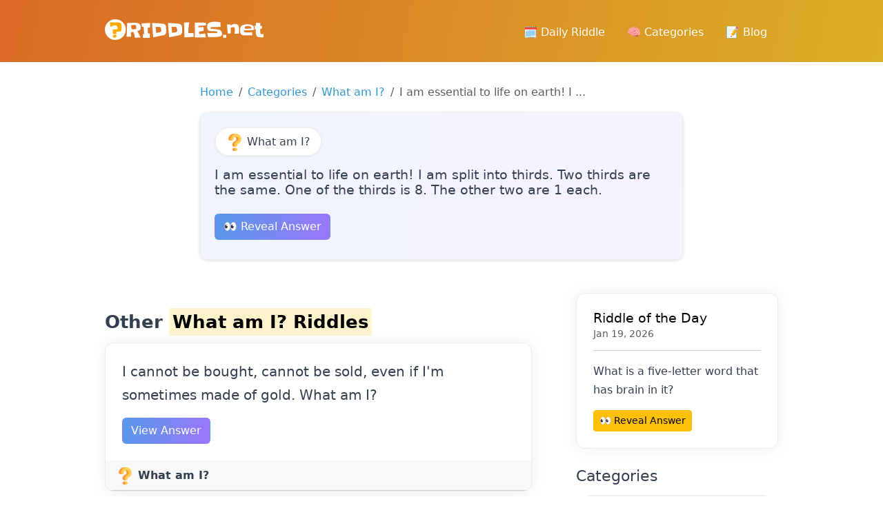

--- FILE ---
content_type: text/html; charset=UTF-8
request_url: https://riddles.net/i-am-essential-to-life-on-earth-i-am-split-into-thirds-two-thirds-are-the-same-one-of-the-thirds-is-8-the-other-two-are-1-each
body_size: 9859
content:
<!DOCTYPE html><html><head><meta charset="utf-8"/>
<script>var __ezHttpConsent={setByCat:function(src,tagType,attributes,category,force,customSetScriptFn=null){var setScript=function(){if(force||window.ezTcfConsent[category]){if(typeof customSetScriptFn==='function'){customSetScriptFn();}else{var scriptElement=document.createElement(tagType);scriptElement.src=src;attributes.forEach(function(attr){for(var key in attr){if(attr.hasOwnProperty(key)){scriptElement.setAttribute(key,attr[key]);}}});var firstScript=document.getElementsByTagName(tagType)[0];firstScript.parentNode.insertBefore(scriptElement,firstScript);}}};if(force||(window.ezTcfConsent&&window.ezTcfConsent.loaded)){setScript();}else if(typeof getEzConsentData==="function"){getEzConsentData().then(function(ezTcfConsent){if(ezTcfConsent&&ezTcfConsent.loaded){setScript();}else{console.error("cannot get ez consent data");force=true;setScript();}});}else{force=true;setScript();console.error("getEzConsentData is not a function");}},};</script>
<script>var ezTcfConsent=window.ezTcfConsent?window.ezTcfConsent:{loaded:false,store_info:false,develop_and_improve_services:false,measure_ad_performance:false,measure_content_performance:false,select_basic_ads:false,create_ad_profile:false,select_personalized_ads:false,create_content_profile:false,select_personalized_content:false,understand_audiences:false,use_limited_data_to_select_content:false,};function getEzConsentData(){return new Promise(function(resolve){document.addEventListener("ezConsentEvent",function(event){var ezTcfConsent=event.detail.ezTcfConsent;resolve(ezTcfConsent);});});}</script>
<script>if(typeof _setEzCookies!=='function'){function _setEzCookies(ezConsentData){var cookies=window.ezCookieQueue;for(var i=0;i<cookies.length;i++){var cookie=cookies[i];if(ezConsentData&&ezConsentData.loaded&&ezConsentData[cookie.tcfCategory]){document.cookie=cookie.name+"="+cookie.value;}}}}
window.ezCookieQueue=window.ezCookieQueue||[];if(typeof addEzCookies!=='function'){function addEzCookies(arr){window.ezCookieQueue=[...window.ezCookieQueue,...arr];}}
addEzCookies([{name:"ezoab_126814",value:"mod1-c; Path=/; Domain=riddles.net; Max-Age=7200",tcfCategory:"store_info",isEzoic:"true",},{name:"ezosuibasgeneris-1",value:"9d61fe60-fe04-4528-700a-9929e892260d; Path=/; Domain=riddles.net; Expires=Tue, 19 Jan 2027 20:22:09 UTC; Secure; SameSite=None",tcfCategory:"understand_audiences",isEzoic:"true",}]);if(window.ezTcfConsent&&window.ezTcfConsent.loaded){_setEzCookies(window.ezTcfConsent);}else if(typeof getEzConsentData==="function"){getEzConsentData().then(function(ezTcfConsent){if(ezTcfConsent&&ezTcfConsent.loaded){_setEzCookies(window.ezTcfConsent);}else{console.error("cannot get ez consent data");_setEzCookies(window.ezTcfConsent);}});}else{console.error("getEzConsentData is not a function");_setEzCookies(window.ezTcfConsent);}</script><script type="text/javascript" data-ezscrex='false' data-cfasync='false'>window._ezaq = Object.assign({"edge_cache_status":11,"edge_response_time":173,"url":"https://riddles.net/i-am-essential-to-life-on-earth-i-am-split-into-thirds-two-thirds-are-the-same-one-of-the-thirds-is-8-the-other-two-are-1-each"}, typeof window._ezaq !== "undefined" ? window._ezaq : {});</script><script type="text/javascript" data-ezscrex='false' data-cfasync='false'>window._ezaq = Object.assign({"ab_test_id":"mod1-c"}, typeof window._ezaq !== "undefined" ? window._ezaq : {});window.__ez=window.__ez||{};window.__ez.tf={};</script><script type="text/javascript" data-ezscrex='false' data-cfasync='false'>window.ezDisableAds = true;</script>
<script data-ezscrex='false' data-cfasync='false' data-pagespeed-no-defer>var __ez=__ez||{};__ez.stms=Date.now();__ez.evt={};__ez.script={};__ez.ck=__ez.ck||{};__ez.template={};__ez.template.isOrig=true;__ez.queue=__ez.queue||function(){var e=0,i=0,t=[],n=!1,o=[],r=[],s=!0,a=function(e,i,n,o,r,s,a){var l=arguments.length>7&&void 0!==arguments[7]?arguments[7]:window,d=this;this.name=e,this.funcName=i,this.parameters=null===n?null:w(n)?n:[n],this.isBlock=o,this.blockedBy=r,this.deleteWhenComplete=s,this.isError=!1,this.isComplete=!1,this.isInitialized=!1,this.proceedIfError=a,this.fWindow=l,this.isTimeDelay=!1,this.process=function(){f("... func = "+e),d.isInitialized=!0,d.isComplete=!0,f("... func.apply: "+e);var i=d.funcName.split("."),n=null,o=this.fWindow||window;i.length>3||(n=3===i.length?o[i[0]][i[1]][i[2]]:2===i.length?o[i[0]][i[1]]:o[d.funcName]),null!=n&&n.apply(null,this.parameters),!0===d.deleteWhenComplete&&delete t[e],!0===d.isBlock&&(f("----- F'D: "+d.name),m())}},l=function(e,i,t,n,o,r,s){var a=arguments.length>7&&void 0!==arguments[7]?arguments[7]:window,l=this;this.name=e,this.path=i,this.async=o,this.defer=r,this.isBlock=t,this.blockedBy=n,this.isInitialized=!1,this.isError=!1,this.isComplete=!1,this.proceedIfError=s,this.fWindow=a,this.isTimeDelay=!1,this.isPath=function(e){return"/"===e[0]&&"/"!==e[1]},this.getSrc=function(e){return void 0!==window.__ezScriptHost&&this.isPath(e)&&"banger.js"!==this.name?window.__ezScriptHost+e:e},this.process=function(){l.isInitialized=!0,f("... file = "+e);var i=this.fWindow?this.fWindow.document:document,t=i.createElement("script");t.src=this.getSrc(this.path),!0===o?t.async=!0:!0===r&&(t.defer=!0),t.onerror=function(){var e={url:window.location.href,name:l.name,path:l.path,user_agent:window.navigator.userAgent};"undefined"!=typeof _ezaq&&(e.pageview_id=_ezaq.page_view_id);var i=encodeURIComponent(JSON.stringify(e)),t=new XMLHttpRequest;t.open("GET","//g.ezoic.net/ezqlog?d="+i,!0),t.send(),f("----- ERR'D: "+l.name),l.isError=!0,!0===l.isBlock&&m()},t.onreadystatechange=t.onload=function(){var e=t.readyState;f("----- F'D: "+l.name),e&&!/loaded|complete/.test(e)||(l.isComplete=!0,!0===l.isBlock&&m())},i.getElementsByTagName("head")[0].appendChild(t)}},d=function(e,i){this.name=e,this.path="",this.async=!1,this.defer=!1,this.isBlock=!1,this.blockedBy=[],this.isInitialized=!0,this.isError=!1,this.isComplete=i,this.proceedIfError=!1,this.isTimeDelay=!1,this.process=function(){}};function c(e,i,n,s,a,d,c,u,f){var m=new l(e,i,n,s,a,d,c,f);!0===u?o[e]=m:r[e]=m,t[e]=m,h(m)}function h(e){!0!==u(e)&&0!=s&&e.process()}function u(e){if(!0===e.isTimeDelay&&!1===n)return f(e.name+" blocked = TIME DELAY!"),!0;if(w(e.blockedBy))for(var i=0;i<e.blockedBy.length;i++){var o=e.blockedBy[i];if(!1===t.hasOwnProperty(o))return f(e.name+" blocked = "+o),!0;if(!0===e.proceedIfError&&!0===t[o].isError)return!1;if(!1===t[o].isComplete)return f(e.name+" blocked = "+o),!0}return!1}function f(e){var i=window.location.href,t=new RegExp("[?&]ezq=([^&#]*)","i").exec(i);"1"===(t?t[1]:null)&&console.debug(e)}function m(){++e>200||(f("let's go"),p(o),p(r))}function p(e){for(var i in e)if(!1!==e.hasOwnProperty(i)){var t=e[i];!0===t.isComplete||u(t)||!0===t.isInitialized||!0===t.isError?!0===t.isError?f(t.name+": error"):!0===t.isComplete?f(t.name+": complete already"):!0===t.isInitialized&&f(t.name+": initialized already"):t.process()}}function w(e){return"[object Array]"==Object.prototype.toString.call(e)}return window.addEventListener("load",(function(){setTimeout((function(){n=!0,f("TDELAY -----"),m()}),5e3)}),!1),{addFile:c,addFileOnce:function(e,i,n,o,r,s,a,l,d){t[e]||c(e,i,n,o,r,s,a,l,d)},addDelayFile:function(e,i){var n=new l(e,i,!1,[],!1,!1,!0);n.isTimeDelay=!0,f(e+" ...  FILE! TDELAY"),r[e]=n,t[e]=n,h(n)},addFunc:function(e,n,s,l,d,c,u,f,m,p){!0===c&&(e=e+"_"+i++);var w=new a(e,n,s,l,d,u,f,p);!0===m?o[e]=w:r[e]=w,t[e]=w,h(w)},addDelayFunc:function(e,i,n){var o=new a(e,i,n,!1,[],!0,!0);o.isTimeDelay=!0,f(e+" ...  FUNCTION! TDELAY"),r[e]=o,t[e]=o,h(o)},items:t,processAll:m,setallowLoad:function(e){s=e},markLoaded:function(e){if(e&&0!==e.length){if(e in t){var i=t[e];!0===i.isComplete?f(i.name+" "+e+": error loaded duplicate"):(i.isComplete=!0,i.isInitialized=!0)}else t[e]=new d(e,!0);f("markLoaded dummyfile: "+t[e].name)}},logWhatsBlocked:function(){for(var e in t)!1!==t.hasOwnProperty(e)&&u(t[e])}}}();__ez.evt.add=function(e,t,n){e.addEventListener?e.addEventListener(t,n,!1):e.attachEvent?e.attachEvent("on"+t,n):e["on"+t]=n()},__ez.evt.remove=function(e,t,n){e.removeEventListener?e.removeEventListener(t,n,!1):e.detachEvent?e.detachEvent("on"+t,n):delete e["on"+t]};__ez.script.add=function(e){var t=document.createElement("script");t.src=e,t.async=!0,t.type="text/javascript",document.getElementsByTagName("head")[0].appendChild(t)};__ez.dot=__ez.dot||{};__ez.queue.addFileOnce('/detroitchicago/boise.js', '/detroitchicago/boise.js?gcb=195-2&cb=5', true, [], true, false, true, false);__ez.queue.addFileOnce('/parsonsmaize/abilene.js', '/parsonsmaize/abilene.js?gcb=195-2&cb=e80eca0cdb', true, [], true, false, true, false);__ez.queue.addFileOnce('/parsonsmaize/mulvane.js', '/parsonsmaize/mulvane.js?gcb=195-2&cb=e75e48eec0', true, ['/parsonsmaize/abilene.js'], true, false, true, false);__ez.queue.addFileOnce('/detroitchicago/birmingham.js', '/detroitchicago/birmingham.js?gcb=195-2&cb=539c47377c', true, ['/parsonsmaize/abilene.js'], true, false, true, false);</script>
<script data-ezscrex="false" type="text/javascript" data-cfasync="false">window._ezaq = Object.assign({"ad_cache_level":0,"adpicker_placement_cnt":0,"ai_placeholder_cache_level":0,"ai_placeholder_placement_cnt":-1,"author":"October CMS","domain":"riddles.net","domain_id":126814,"ezcache_level":1,"ezcache_skip_code":4,"has_bad_image":0,"has_bad_words":0,"is_sitespeed":0,"lt_cache_level":0,"response_size":30208,"response_size_orig":24269,"response_time_orig":162,"template_id":120,"url":"https://riddles.net/i-am-essential-to-life-on-earth-i-am-split-into-thirds-two-thirds-are-the-same-one-of-the-thirds-is-8-the-other-two-are-1-each","word_count":0,"worst_bad_word_level":0}, typeof window._ezaq !== "undefined" ? window._ezaq : {});__ez.queue.markLoaded('ezaqBaseReady');</script>
<script type='text/javascript' data-ezscrex='false' data-cfasync='false'>
window.ezAnalyticsStatic = true;

function analyticsAddScript(script) {
	var ezDynamic = document.createElement('script');
	ezDynamic.type = 'text/javascript';
	ezDynamic.innerHTML = script;
	document.head.appendChild(ezDynamic);
}
function getCookiesWithPrefix() {
    var allCookies = document.cookie.split(';');
    var cookiesWithPrefix = {};

    for (var i = 0; i < allCookies.length; i++) {
        var cookie = allCookies[i].trim();

        for (var j = 0; j < arguments.length; j++) {
            var prefix = arguments[j];
            if (cookie.indexOf(prefix) === 0) {
                var cookieParts = cookie.split('=');
                var cookieName = cookieParts[0];
                var cookieValue = cookieParts.slice(1).join('=');
                cookiesWithPrefix[cookieName] = decodeURIComponent(cookieValue);
                break; // Once matched, no need to check other prefixes
            }
        }
    }

    return cookiesWithPrefix;
}
function productAnalytics() {
	var d = {"pr":[6],"omd5":"31fcede030c2db0f4c6c807fc692949f","nar":"risk score"};
	d.u = _ezaq.url;
	d.p = _ezaq.page_view_id;
	d.v = _ezaq.visit_uuid;
	d.ab = _ezaq.ab_test_id;
	d.e = JSON.stringify(_ezaq);
	d.ref = document.referrer;
	d.c = getCookiesWithPrefix('active_template', 'ez', 'lp_');
	if(typeof ez_utmParams !== 'undefined') {
		d.utm = ez_utmParams;
	}

	var dataText = JSON.stringify(d);
	var xhr = new XMLHttpRequest();
	xhr.open('POST','/ezais/analytics?cb=1', true);
	xhr.onload = function () {
		if (xhr.status!=200) {
            return;
		}

        if(document.readyState !== 'loading') {
            analyticsAddScript(xhr.response);
            return;
        }

        var eventFunc = function() {
            if(document.readyState === 'loading') {
                return;
            }
            document.removeEventListener('readystatechange', eventFunc, false);
            analyticsAddScript(xhr.response);
        };

        document.addEventListener('readystatechange', eventFunc, false);
	};
	xhr.setRequestHeader('Content-Type','text/plain');
	xhr.send(dataText);
}
__ez.queue.addFunc("productAnalytics", "productAnalytics", null, true, ['ezaqBaseReady'], false, false, false, true);
</script><base href="https://riddles.net/i-am-essential-to-life-on-earth-i-am-split-into-thirds-two-thirds-are-the-same-one-of-the-thirds-is-8-the-other-two-are-1-each"/>
        
<meta name="viewport" content="width=device-width, initial-scale=1, shrink-to-fit=no"/>
<meta name="author" content="October CMS"/>
<meta name="generator" content="October CMS"/>
        <title>I am essential to life on earth! I am split into thirds. Two thirds are the same. One of the thirds is 8. The other two are 1 each.</title>
        <meta name="description" content="Find the answer to the riddle I am essential to life on earth! I am split into thirds. Two thirds are the same. One of the thirds is 8. The other two are 1 each."/>
        <meta name="title" content="I am essential to life on earth! I am split into thirds. Two thirds are the same. One of the thirds is 8. The other two are 1 each."/>

        <meta property="og:image" content="https://riddles.net/og-image/208"/>
        <link rel="stylesheet" href="https://cdnjs.cloudflare.com/ajax/libs/animate.css/4.1.1/animate.min.css"/>

        <link rel="icon" type="image/png" href="https://riddles.net/themes/xwm-riddlesth/assets/images/favicon.png"/>

<link href="https://riddles.net/themes/xwm-riddlesth/assets/vendor/bootstrap/bootstrap.css" rel="stylesheet"/>
<link href="https://riddles.net/themes/xwm-riddlesth/assets/vendor/bootstrap-icons/bootstrap-icons.css" rel="stylesheet"/>
<link href="https://riddles.net/themes/xwm-riddlesth/assets/vendor/slick-carousel/slick.css" rel="stylesheet"/>
<link href="https://riddles.net/themes/xwm-riddlesth/assets/vendor/slick-carousel/slick-theme.css" rel="stylesheet"/>
<link href="https://riddles.net/themes/xwm-riddlesth/assets/vendor/photoswipe/photoswipe.css" rel="stylesheet"/>
<link href="https://riddles.net/themes/xwm-riddlesth/assets/vendor/photoswipe-dynamic-caption-plugin/photoswipe-dynamic-caption-plugin.css" rel="stylesheet"/>
<link href="https://riddles.net/combine/c859e1527af8899c94295af446b8c3e2-1704992766" rel="stylesheet"/>
        <script src="/modules/system/assets/js/framework-bundle.js"></script>
<link rel="stylesheet" property="stylesheet" href="/modules/system/assets/css/framework-extras.css"/>
<script src="https://riddles.net/themes/xwm-riddlesth/assets/vendor/jquery.min.js"></script>
<script src="https://riddles.net/themes/xwm-riddlesth/assets/vendor/bootstrap/bootstrap.min.js"></script>
<script src="https://riddles.net/themes/xwm-riddlesth/assets/vendor/codeblocks/codeblocks.min.js"></script>
<script src="https://riddles.net/themes/xwm-riddlesth/assets/vendor/slick-carousel/slick.min.js"></script>
<script src="https://riddles.net/combine/43131e44f71adc762791514461bfa375-1704992766"></script>

<script type="module">
    import PhotoSwipeLightbox from "https://riddles.net/themes/xwm-riddlesth/assets/vendor/photoswipe/photoswipe-lightbox.esm.min.js";
    import PhotoSwipeModule from "https://riddles.net/themes/xwm-riddlesth/assets/vendor/photoswipe/photoswipe.esm.min.js"
    import PhotoSwipeDynamicCaption from "https://riddles.net/themes/xwm-riddlesth/assets/vendor/photoswipe-dynamic-caption-plugin/photoswipe-dynamic-caption-plugin.esm.js";

    window.PhotoSwipeLightbox = PhotoSwipeLightbox;
    window.PhotoSwipeModule = PhotoSwipeModule;
    window.PhotoSwipeDynamicCaption = PhotoSwipeDynamicCaption;
</script>                <style>
            #layout-header, #layout-header.navbar
            {
                height: 90px !important;
            }
            #layout-header .navbar {
                min-height: 92px !important;
            }
            .riddle-title a
            {
                color: inherit;
            }
            .riddle-title a:hover
            {
                color: inherit;
                text-decoration: none;
            }
            .riddle-cat
            {
                border: 2px solid #eee;
                display: inline-block;
                border-radius: 25px;
                color: inherit;
                padding: 6px 15px;
                box-sizing: border-box;
                margin-bottom: 15px;
                box-shadow: rgba(0, 0, 0, 0.05) 0px 1px 2px 0px;
            }
            .riddle-cat:hover
            {
                text-decoration: none;
            }
            .sidebar-cats a
            {
                display: block;
                margin-bottom: 10px;
                border: 2px solid #eee;
                border-radius: 25px;
                box-shadow: rgba(0, 0, 0, 0.05) 0px 1px 2px 0px;
                padding: 10px;
                color: inherit;
            }
            .sidebar-cats a:hover
            {
                   transform: scale(1.1);
                   text-decoration: none;
                    transition-duration: .5s;
            }
            .container{
                max-width: 1000px;
            }
            .pagination
            {
                flex-wrap: wrap;
            }
.block-scoreboard-metrics {
    background: linear-gradient(102.01deg,#eff4fd 0.3%,#f6f2ff 106.31%);
    border-radius: 10px;
    margin-bottom: 20px;
}

.block-scoreboard-metrics .metrics .metric {
    padding: 20px 30px;
    text-align: center
}

.block-scoreboard-metrics .metrics .metric h3 {
    font-weight: 700;
    font-size: 30px;
    margin-bottom: 5px
}
.block-scoreboard-metrics .metrics .metric p
{
    margin: 0;
    padding: 0;
}
#layout-nav-decorations
{
    z-index: -1;
}
        </style>
        <script type="text/javascript" src="https://platform-api.sharethis.com/js/sharethis.js#property=6598e9825d3af600190edc92&amp;product=sop" async="async"></script>

    <!-- Google tag (gtag.js) -->
<script async="" src="https://www.googletagmanager.com/gtag/js?id=G-66BJRBYYPF"></script>
<script>
  window.dataLayer = window.dataLayer || [];
  function gtag(){dataLayer.push(arguments);}
  gtag('js', new Date());

  gtag('config', 'G-66BJRBYYPF');
</script>
    <link rel='canonical' href='https://riddles.net/i-am-essential-to-life-on-earth-i-am-split-into-thirds-two-thirds-are-the-same-one-of-the-thirds-is-8-the-other-two-are-1-each' />
<script type='text/javascript'>
var ezoTemplate = 'old_site_noads';
var ezouid = '1';
var ezoFormfactor = '1';
</script><script data-ezscrex="false" type='text/javascript'>
var soc_app_id = '0';
var did = 126814;
var ezdomain = 'riddles.net';
var ezoicSearchable = 1;
</script></head>
    <body class="layout-blog">

        <!-- Header -->
        <header id="layout-header">
            <!-- Nav -->
<nav id="layout-nav" class="navbar navbar-expand-lg navbar-dark">
    <div class="navbar-container container">
        <a class="navbar-brand" href="https://riddles.net">
            <img src="https://riddles.net/themes/xwm-riddlesth/assets/images/logo.svg" alt="October CMS Demo" width="230"/>
        </a>
        <button class="navbar-toggler" type="button" data-bs-toggle="collapse" data-bs-target="#navbarSupportedContent" aria-controls="navbarSupportedContent" aria-expanded="false" aria-label="Toggle navigation">
            <span class="navbar-toggler-icon"></span>
        </button>
        <div class="collapse navbar-collapse">
            <ul class="navbar-nav ms-auto mb-2 mb-lg-0">
                
<li class="nav-item">
    <a class="nav-link " href="https://riddles.net/riddle-of-the-day">🗓️ Daily Riddle</a>
</li>

<li class="nav-item">
    <a class="nav-link " href="https://riddles.net/cateogries">🧠 Categories</a>
</li>

<li class="nav-item">
    <a class="nav-link " href="https://riddles.net/blog">📝 Blog</a>
</li>            </ul>
        </div>
    </div>
</nav>
<div id="layout-nav-decorations">
    <div class="navbar-decorations container">
        <div class="navbar-decoration-1"></div>
        <div class="navbar-decoration-2"></div>
    </div>
</div>
        </header>

        
        <!-- Content -->
        <section id="layout-content">
            <div class="container">
                                                <div style="max-width:700px;margin: 0 auto">

<nav aria-label="breadcrumb">
  <ol class="breadcrumb">
    <li class="breadcrumb-item"><a href="/">Home</a></li>
    <li class="breadcrumb-item"><a href="https://riddles.net/cateogries">Categories</a></li>
    <li class="breadcrumb-item"><a href="https://riddles.net/what-am-i-riddles">What am I?</a></li>
    <li class="breadcrumb-item active" aria-current="page">I am essential to life on earth! I ...</li>
  </ol>
</nav>

    <div style="padding: 20px;background: #fff;border:1px solid #eee;border-radius: 10px;box-shadow: rgba(0, 0, 0, 0.16) 0px 1px 4px;    background: linear-gradient(102.01deg,#eff4fd 0.3%,#f6f2ff 106.31%);" class="mb-5">
        <a href="https://riddles.net/what-am-i-riddles" class="riddle-cat" style="background: #fff">
            <img src="https://riddles.net/storage/app/uploads/public/659/838/16a/thumb_1_25_25_0_0_crop.png"/> What am I?
        </a>
        <h4>I am essential to life on earth! I am split into thirds. Two thirds are the same. One of the thirds is 8. The other two are 1 each.</h4>

        <button class="btn btn-primary mt-3 mb-2" onclick="toggleAnswer(this)">👀 Reveal Answer</button>

        <div style="display:none;background: #fff;padding: 10px 20px;border-radius:5px;border-bottom: 2px solid #9f74fb;border-right:.5px solid #9f74fb;border-left:.5px solid #9f74fb" class="mt-2">
            <p style="margin:0" class="text-muted">Answer:</p>
            <strong>WATER</strong>
        </div>

        <br/>

             </div>

    </div>                <div class="row g-5">
                    <div class="col-md-8">
                        <div class="pe-3">
                            



<br/>

<h2>Other <a href="https://riddles.net/what-am-i-riddles"><mark>What am I? Riddles</mark></a></h2>

    <div class="card mb-3">
        <div class="card-body">
            <p class="card-text riddle-title" style="font-size: 20px"><a href="https://riddles.net/i-cannot-be-bought-cannot-be-sold-even-if-im-sometimes-made-of-gold-what-am-i">I cannot be bought, cannot be sold, even if I&#39;m sometimes made of gold. What am I?</a></p>
            <a class="btn btn-primary" href="https://riddles.net/i-cannot-be-bought-cannot-be-sold-even-if-im-sometimes-made-of-gold-what-am-i">View Answer</a>
                        <div class="alert alert-success mt-3" style="display:none"><strong>HEART</strong></div>
        </div>
        <div class="card-header">
            <a href="https://riddles.net/what-am-i-riddles" style="color: inherit;font-weight: bolder"><img src="https://riddles.net/storage/app/uploads/public/659/838/16a/thumb_1_25_25_0_0_crop.png"/> What am I?</a>
        </div>
    </div>
    <div class="card mb-3">
        <div class="card-body">
            <p class="card-text riddle-title" style="font-size: 20px"><a href="https://riddles.net/i-am-clean-when-im-black-dirty-when-im-white">I am clean when I’m black dirty when I’m white.</a></p>
            <a class="btn btn-primary" href="https://riddles.net/i-am-clean-when-im-black-dirty-when-im-white">View Answer</a>
                        <div class="alert alert-success mt-3" style="display:none"><strong>CHALKBOARD</strong></div>
        </div>
        <div class="card-header">
            <a href="https://riddles.net/what-am-i-riddles" style="color: inherit;font-weight: bolder"><img src="https://riddles.net/storage/app/uploads/public/659/838/16a/thumb_1_25_25_0_0_crop.png"/> What am I?</a>
        </div>
    </div>
    <div class="card mb-3">
        <div class="card-body">
            <p class="card-text riddle-title" style="font-size: 20px"><a href="https://riddles.net/soft-hairy-from-door-to-door-i-am-the-pet-that-always-stays-on-the-floor-what-am-i">Soft, hairy, from door to door. I am the pet that always stays on the floor. What am I?</a></p>
            <a class="btn btn-primary" href="https://riddles.net/soft-hairy-from-door-to-door-i-am-the-pet-that-always-stays-on-the-floor-what-am-i">View Answer</a>
                        <div class="alert alert-success mt-3" style="display:none"><strong>CARPET</strong></div>
        </div>
        <div class="card-header">
            <a href="https://riddles.net/what-am-i-riddles" style="color: inherit;font-weight: bolder"><img src="https://riddles.net/storage/app/uploads/public/659/838/16a/thumb_1_25_25_0_0_crop.png"/> What am I?</a>
        </div>
    </div>
    <div class="card mb-3">
        <div class="card-body">
            <p class="card-text riddle-title" style="font-size: 20px"><a href="https://riddles.net/i-have-six-faces-but-not-even-one-body-connected-21-eyes-in-total-but-cannot-see-what-am-i-2">I have six faces
but not even one body connected,
21 eyes in total but cannot see.
What am I?</a></p>
            <a class="btn btn-primary" href="https://riddles.net/i-have-six-faces-but-not-even-one-body-connected-21-eyes-in-total-but-cannot-see-what-am-i-2">View Answer</a>
                        <div class="alert alert-success mt-3" style="display:none"><strong>DICE</strong></div>
        </div>
        <div class="card-header">
            <a href="https://riddles.net/what-am-i-riddles" style="color: inherit;font-weight: bolder"><img src="https://riddles.net/storage/app/uploads/public/659/838/16a/thumb_1_25_25_0_0_crop.png"/> What am I?</a>
        </div>
    </div>
    <div class="card mb-3">
        <div class="card-body">
            <p class="card-text riddle-title" style="font-size: 20px"><a href="https://riddles.net/good-memory-skin-like-the-sea-a-great-beast-i-am-yet-vermin-frightens-me-what-am-i">Good memory, skin like the sea. A great beast I am, yet vermin frightens me. What am I?</a></p>
            <a class="btn btn-primary" href="https://riddles.net/good-memory-skin-like-the-sea-a-great-beast-i-am-yet-vermin-frightens-me-what-am-i">View Answer</a>
                        <div class="alert alert-success mt-3" style="display:none"><strong>ELEPHANT</strong></div>
        </div>
        <div class="card-header">
            <a href="https://riddles.net/what-am-i-riddles" style="color: inherit;font-weight: bolder"><img src="https://riddles.net/storage/app/uploads/public/659/838/16a/thumb_1_25_25_0_0_crop.png"/> What am I?</a>
        </div>
    </div>



<script>
function toggleAnswer(button) {
    var answerDiv = button.nextElementSibling;
    if ($(answerDiv).is(':hidden')) {
        $(answerDiv).slideDown();
    } else {
        $(answerDiv).slideUp();
    }
}
</script>                        </div>
                    </div>

                    <div class="col-md-4">
                        <div class="position-sticky" style="top: 2rem;">
                                <div class="card">
        <div class="card-body">
    <h4 class="card-title"><a href="https://riddles.net/riddle-of-the-day">Riddle of the Day</a></h4>
    <h6 class="card-subtitle mb-2 text-body-secondary">Jan 19, 2026</h6>
<hr/>
            <p id="dailyRiddle">What is a five-letter word that has brain in it?</p>
            <a href="https://riddles.net/what-is-a-five-letter-word-that-has-brain-in-it" class="btn btn-warning btn-sm">👀 Reveal Answer</a>
        </div>
    </div>

<br/>

<div class="sidebar-cats">
    <h3>Categories</h3>
            <a href="https://riddles.net/animal-riddles"><img src="https://riddles.net/storage/app/uploads/public/659/9fc/cb3/thumb_5_25_25_0_0_crop.png"/> Animal</a>
            <a href="https://riddles.net/difficult-riddles"><img src="https://riddles.net/storage/app/uploads/public/659/a95/ee3/thumb_7_25_25_0_0_crop.png"/> Difficult</a>
            <a href="https://riddles.net/easy-riddles"><img src="https://riddles.net/storage/app/uploads/public/659/971/19a/thumb_3_25_25_0_0_crop.png"/> Easy</a>
            <a href="https://riddles.net/food-riddles"><img src="https://riddles.net/storage/app/uploads/public/659/a98/1d6/thumb_9_25_25_0_0_crop.png"/> Food</a>
            <a href="https://riddles.net/funny-riddles"><img src="https://riddles.net/storage/app/uploads/public/659/a99/f23/thumb_11_25_25_0_0_crop.png"/> Funny</a>
            <a href="https://riddles.net/kids-riddles"><img src="https://riddles.net/storage/app/uploads/public/659/a9b/5f3/thumb_13_25_25_0_0_crop.png"/> Kids</a>
            <a href="https://riddles.net/logic-riddles"><img src="https://riddles.net/storage/app/uploads/public/659/a9e/4ed/thumb_15_25_25_0_0_crop.png"/> Logic</a>
            <a href="https://riddles.net/what-am-i-riddles"><img src="https://riddles.net/storage/app/uploads/public/659/838/16a/thumb_1_25_25_0_0_crop.png"/> What am I?</a>
    </div>                        </div>
                    </div>
                </div>
            </div>
        </section>

        <!-- Footer -->
        <footer id="layout-footer">
            <div class="element-footer ">
    <div class="container">
        <div class="row">
            <div class="col-md-8 col-lg-6 col-xl-5">
                <div class="footer-brand">
                    <img src="https://riddles.net/themes/xwm-riddlesth/assets/images/logo.svg" alt="Riddles.net" width="270"/>
                </div>
                <div class="footer-nav">
                    <div class="row gx-0">
                        <div class="col-md-6 mb-3">
                            <ul class="nav flex-column">
                                <li class="nav-item nav-item-header">
                                    <a class="nav-link" href="https://riddles.net">Home</a>
                                </li>
                                <li class="nav-item">
                                    <a class="nav-link" href="https://riddles.net/cateogries">Categories</a>
                                </li>
                                <li class="nav-item">
                                    <a class="nav-link" href="https://riddles.net/blog">Blog</a>
                                </li>
                                <li class="nav-item">
                                    <a class="nav-link" href="https://riddles.net/riddle-of-the-day">Riddle of the day</a>
                                </li>
                                <li class="nav-item">
                                    <a class="nav-link" href="/sitemap.xml">Sitemap</a>
                                </li>
                            </ul>
                        </div>
                        <div class="col-md-6 mb-3">
                            <ul class="nav flex-column">
                                                               <li class="nav-item nav-item-header">
                                    <a class="nav-link" href="https://riddles.net/what-am-i-riddles">What am I?</a>
                                </li>
                                                               <li class="nav-item nav-item-header">
                                    <a class="nav-link" href="https://riddles.net/easy-riddles">Easy</a>
                                </li>
                                                               <li class="nav-item nav-item-header">
                                    <a class="nav-link" href="https://riddles.net/animal-riddles">Animal</a>
                                </li>
                                                               <li class="nav-item nav-item-header">
                                    <a class="nav-link" href="https://riddles.net/difficult-riddles">Difficult</a>
                                </li>
                                                               <li class="nav-item nav-item-header">
                                    <a class="nav-link" href="https://riddles.net/food-riddles">Food</a>
                                </li>
                                                               <li class="nav-item nav-item-header">
                                    <a class="nav-link" href="https://riddles.net/funny-riddles">Funny</a>
                                </li>
                                                               <li class="nav-item nav-item-header">
                                    <a class="nav-link" href="https://riddles.net/kids-riddles">Kids</a>
                                </li>
                                                               <li class="nav-item nav-item-header">
                                    <a class="nav-link" href="https://riddles.net/logic-riddles">Logic</a>
                                </li>
                                                           </ul>
                        </div>
                    </div>
                </div>
            </div>
        </div>
        <div class="row">
            <div class="col-sm-6">
                <div class="footer-social">
                    <ul class="nav">
                        <li class="nav-item">
                            <a class="nav-link" aria-current="page" href="https://twitter.com/riddlesnet" target="_blank">
                                <img src="https://riddles.net/themes/xwm-riddlesth/assets/images/social-icons-white/twitter-white.png" alt="Twitter"/>
                            </a>
                        </li>
                    </ul>
                </div>
            </div>
            <div class="col-sm-6">
                <div class="footer-copyright">
                    <p>© 2026 Riddles.net</p>
                    <p>All rights reserved</p>
                </div>
            </div>
        </div>
        <div class="footer-decoration-1"></div>
        <div class="footer-decoration-2"></div>
    </div>
</div>

<script type="text/template" data-control="alert-dialog">
    <div class="modal" data-bs-backdrop="static" data-bs-keyboard="false">
        <div class="modal-dialog modal-dialog-centered">
            <div class="modal-content">
                <div class="modal-body">
                    <p class="modal-title lead" data-message></p>
                </div>
                <div class="modal-footer">
                    <button type="button" class="btn btn-secondary" data-cancel>
                        Cancel
                    </button>
                    <button type="button" class="btn btn-primary" data-ok>
                        OK
                    </button>
                </div>
            </div>
        </div>
    </div>
</script><script type="text/template" data-control="password-dialog">
    <div class="modal" data-bs-backdrop="static" data-bs-keyboard="false">
        <div class="modal-dialog modal-dialog-centered">
            <form method="post" class="modal-content" data-request="onConfirmPassword" data-request-flash>
                <div class="modal-header">
                    <h5 class="modal-title fs-5" data-message>Confirm password</h5>
                </div>
                <div class="modal-body">
                    <p>For your security, please confirm your password to continue.</p>
                    <input
                        name="confirmable_password"
                        type="password"
                        value=""
                        class="form-control"
                        placeholder="Current password"
                    />
                </div>
                <div class="modal-footer">
                    <button type="button" class="btn btn-secondary" data-cancel>
                        Cancel
                    </button>
                    <button type="submit" class="btn btn-primary" data-confirm data-attach-loading>
                        Confirm
                    </button>
                </div>
            </form>
        </div>
    </div>
</script><div class="modal" id="siteModal">
    <div class="modal-dialog modal-dialog-centered" id="siteModalContent">
        <!-- Partial Contents Will Go Here -->
    </div>

    <div class="modal-dialog modal-dialog-centered modal-loading">
        <div class="spinner-border text-light mx-auto"></div>
    </div>
</div>        </footer>

        <!-- Mobile -->
        <div class="navbar-mobile">
    <div class="collapse navbar-collapse" id="navbarSupportedContent">
        <div class="text-end">
            <button class="navbar-toggler" type="button" data-bs-toggle="collapse" data-bs-target="#navbarSupportedContent" aria-controls="navbarSupportedContent" aria-expanded="false" aria-label="Toggle navigation">
                <span class="bi bi-x-circle"></span>
            </button>
        </div>
        <ul class="nav flex-column mb-2 mb-lg-0">
            
<li class="nav-item">
    <a class="nav-link " href="https://riddles.net/riddle-of-the-day">🗓️ Daily Riddle</a>
</li>

<li class="nav-item">
    <a class="nav-link " href="https://riddles.net/cateogries">🧠 Categories</a>
</li>

<li class="nav-item">
    <a class="nav-link " href="https://riddles.net/blog">📝 Blog</a>
</li>        </ul>
    </div>
</div>    
<script data-cfasync="false">function _emitEzConsentEvent(){var customEvent=new CustomEvent("ezConsentEvent",{detail:{ezTcfConsent:window.ezTcfConsent},bubbles:true,cancelable:true,});document.dispatchEvent(customEvent);}
(function(window,document){function _setAllEzConsentTrue(){window.ezTcfConsent.loaded=true;window.ezTcfConsent.store_info=true;window.ezTcfConsent.develop_and_improve_services=true;window.ezTcfConsent.measure_ad_performance=true;window.ezTcfConsent.measure_content_performance=true;window.ezTcfConsent.select_basic_ads=true;window.ezTcfConsent.create_ad_profile=true;window.ezTcfConsent.select_personalized_ads=true;window.ezTcfConsent.create_content_profile=true;window.ezTcfConsent.select_personalized_content=true;window.ezTcfConsent.understand_audiences=true;window.ezTcfConsent.use_limited_data_to_select_content=true;window.ezTcfConsent.select_personalized_content=true;}
function _clearEzConsentCookie(){document.cookie="ezCMPCookieConsent=tcf2;Domain=.riddles.net;Path=/;expires=Thu, 01 Jan 1970 00:00:00 GMT";}
_clearEzConsentCookie();if(typeof window.__tcfapi!=="undefined"){window.ezgconsent=false;var amazonHasRun=false;function _ezAllowed(tcdata,purpose){return(tcdata.purpose.consents[purpose]||tcdata.purpose.legitimateInterests[purpose]);}
function _handleConsentDecision(tcdata){window.ezTcfConsent.loaded=true;if(!tcdata.vendor.consents["347"]&&!tcdata.vendor.legitimateInterests["347"]){window._emitEzConsentEvent();return;}
window.ezTcfConsent.store_info=_ezAllowed(tcdata,"1");window.ezTcfConsent.develop_and_improve_services=_ezAllowed(tcdata,"10");window.ezTcfConsent.measure_content_performance=_ezAllowed(tcdata,"8");window.ezTcfConsent.select_basic_ads=_ezAllowed(tcdata,"2");window.ezTcfConsent.create_ad_profile=_ezAllowed(tcdata,"3");window.ezTcfConsent.select_personalized_ads=_ezAllowed(tcdata,"4");window.ezTcfConsent.create_content_profile=_ezAllowed(tcdata,"5");window.ezTcfConsent.measure_ad_performance=_ezAllowed(tcdata,"7");window.ezTcfConsent.use_limited_data_to_select_content=_ezAllowed(tcdata,"11");window.ezTcfConsent.select_personalized_content=_ezAllowed(tcdata,"6");window.ezTcfConsent.understand_audiences=_ezAllowed(tcdata,"9");window._emitEzConsentEvent();}
function _handleGoogleConsentV2(tcdata){if(!tcdata||!tcdata.purpose||!tcdata.purpose.consents){return;}
var googConsentV2={};if(tcdata.purpose.consents[1]){googConsentV2.ad_storage='granted';googConsentV2.analytics_storage='granted';}
if(tcdata.purpose.consents[3]&&tcdata.purpose.consents[4]){googConsentV2.ad_personalization='granted';}
if(tcdata.purpose.consents[1]&&tcdata.purpose.consents[7]){googConsentV2.ad_user_data='granted';}
if(googConsentV2.analytics_storage=='denied'){gtag('set','url_passthrough',true);}
gtag('consent','update',googConsentV2);}
__tcfapi("addEventListener",2,function(tcdata,success){if(!success||!tcdata){window._emitEzConsentEvent();return;}
if(!tcdata.gdprApplies){_setAllEzConsentTrue();window._emitEzConsentEvent();return;}
if(tcdata.eventStatus==="useractioncomplete"||tcdata.eventStatus==="tcloaded"){if(typeof gtag!='undefined'){_handleGoogleConsentV2(tcdata);}
_handleConsentDecision(tcdata);if(tcdata.purpose.consents["1"]===true&&tcdata.vendor.consents["755"]!==false){window.ezgconsent=true;(adsbygoogle=window.adsbygoogle||[]).pauseAdRequests=0;}
if(window.__ezconsent){__ezconsent.setEzoicConsentSettings(ezConsentCategories);}
__tcfapi("removeEventListener",2,function(success){return null;},tcdata.listenerId);if(!(tcdata.purpose.consents["1"]===true&&_ezAllowed(tcdata,"2")&&_ezAllowed(tcdata,"3")&&_ezAllowed(tcdata,"4"))){if(typeof __ez=="object"&&typeof __ez.bit=="object"&&typeof window["_ezaq"]=="object"&&typeof window["_ezaq"]["page_view_id"]=="string"){__ez.bit.Add(window["_ezaq"]["page_view_id"],[new __ezDotData("non_personalized_ads",true),]);}}}});}else{_setAllEzConsentTrue();window._emitEzConsentEvent();}})(window,document);</script><script defer src="https://static.cloudflareinsights.com/beacon.min.js/vcd15cbe7772f49c399c6a5babf22c1241717689176015" integrity="sha512-ZpsOmlRQV6y907TI0dKBHq9Md29nnaEIPlkf84rnaERnq6zvWvPUqr2ft8M1aS28oN72PdrCzSjY4U6VaAw1EQ==" data-cf-beacon='{"version":"2024.11.0","token":"0366e4d10b6b4907a2c456789362fab6","r":1,"server_timing":{"name":{"cfCacheStatus":true,"cfEdge":true,"cfExtPri":true,"cfL4":true,"cfOrigin":true,"cfSpeedBrain":true},"location_startswith":null}}' crossorigin="anonymous"></script>
</body></html>

--- FILE ---
content_type: application/javascript; charset=utf-8
request_url: https://riddles.net/themes/xwm-riddlesth/assets/vendor/codeblocks/codeblocks.min.js
body_size: 90556
content:
(()=>{var e,t={830:(e,t,r)=>{"use strict";const n=jQuery;var i=r.n(n),o=r(631),a=r.n(o),l=r(379),s=r.n(l),c=r(789),u={insert:"head",singleton:!1};s()(c.Z,u);c.Z.locals;var d=r(845),f={insert:"head",singleton:!1};s()(d.Z,f);d.Z.locals;r(702),r(959),r(762),r(589),r(93);i()(document).on("render",(function(){i()(".code-block > pre").each((function(){if(!this.dataset.disposable){this.dataset.disposable=!0;var e,t=i()(this),r=t.text();e="php"===t.data("language")?"text/x-php":{name:"twig",base:"text/html"},t.empty(),new(a())(this,{value:r,mode:e,lineNumbers:!0,readOnly:!0})}}))})),i()(document).on("click",".expand-code",(function(){i()(this).closest(".collapsed-code-block").removeClass("collapsed")}))},93:(e,t,r)=>{!function(e){"use strict";e.multiplexingMode=function(t){var r=Array.prototype.slice.call(arguments,1);function n(e,t,r,n){if("string"==typeof t){var i=e.indexOf(t,r);return n&&i>-1?i+t.length:i}var o=t.exec(r?e.slice(r):e);return o?o.index+r+(n?o[0].length:0):-1}return{startState:function(){return{outer:e.startState(t),innerActive:null,inner:null,startingInner:!1}},copyState:function(r){return{outer:e.copyState(t,r.outer),innerActive:r.innerActive,inner:r.innerActive&&e.copyState(r.innerActive.mode,r.inner),startingInner:r.startingInner}},token:function(i,o){if(o.innerActive){var a=o.innerActive;if(c=i.string,!a.close&&i.sol())return o.innerActive=o.inner=null,this.token(i,o);if((d=a.close&&!o.startingInner?n(c,a.close,i.pos,a.parseDelimiters):-1)==i.pos&&!a.parseDelimiters)return i.match(a.close),o.innerActive=o.inner=null,a.delimStyle&&a.delimStyle+" "+a.delimStyle+"-close";d>-1&&(i.string=c.slice(0,d));var l=a.mode.token(i,o.inner);return d>-1?i.string=c:i.pos>i.start&&(o.startingInner=!1),d==i.pos&&a.parseDelimiters&&(o.innerActive=o.inner=null),a.innerStyle&&(l=l?l+" "+a.innerStyle:a.innerStyle),l}for(var s=1/0,c=i.string,u=0;u<r.length;++u){var d,f=r[u];if((d=n(c,f.open,i.pos))==i.pos){f.parseDelimiters||i.match(f.open),o.startingInner=!!f.parseDelimiters,o.innerActive=f;var p=0;if(t.indent){var h=t.indent(o.outer,"","");h!==e.Pass&&(p=h)}return o.inner=e.startState(f.mode,p),f.delimStyle&&f.delimStyle+" "+f.delimStyle+"-open"}-1!=d&&d<s&&(s=d)}s!=1/0&&(i.string=c.slice(0,s));var m=t.token(i,o.outer);return s!=1/0&&(i.string=c),m},indent:function(r,n,i){var o=r.innerActive?r.innerActive.mode:t;return o.indent?o.indent(r.innerActive?r.inner:r.outer,n,i):e.Pass},blankLine:function(n){var i=n.innerActive?n.innerActive.mode:t;if(i.blankLine&&i.blankLine(n.innerActive?n.inner:n.outer),n.innerActive)"\n"===n.innerActive.close&&(n.innerActive=n.inner=null);else for(var o=0;o<r.length;++o){var a=r[o];"\n"===a.open&&(n.innerActive=a,n.inner=e.startState(a.mode,i.indent?i.indent(n.outer,"",""):0))}},electricChars:t.electricChars,innerMode:function(e){return e.inner?{state:e.inner,mode:e.innerActive.mode}:{state:e.outer,mode:t}}}}}(r(631))},631:function(e){e.exports=function(){"use strict";var e=navigator.userAgent,t=navigator.platform,r=/gecko\/\d/i.test(e),n=/MSIE \d/.test(e),i=/Trident\/(?:[7-9]|\d{2,})\..*rv:(\d+)/.exec(e),o=/Edge\/(\d+)/.exec(e),a=n||i||o,l=a&&(n?document.documentMode||6:+(o||i)[1]),s=!o&&/WebKit\//.test(e),c=s&&/Qt\/\d+\.\d+/.test(e),u=!o&&/Chrome\/(\d+)/.exec(e),d=u&&+u[1],f=/Opera\//.test(e),p=/Apple Computer/.test(navigator.vendor),h=/Mac OS X 1\d\D([8-9]|\d\d)\D/.test(e),m=/PhantomJS/.test(e),g=p&&(/Mobile\/\w+/.test(e)||navigator.maxTouchPoints>2),v=/Android/.test(e),y=g||v||/webOS|BlackBerry|Opera Mini|Opera Mobi|IEMobile/i.test(e),b=g||/Mac/.test(t),w=/\bCrOS\b/.test(e),x=/win/i.test(t),k=f&&e.match(/Version\/(\d*\.\d*)/);k&&(k=Number(k[1])),k&&k>=15&&(f=!1,s=!0);var _=b&&(c||f&&(null==k||k<12.11)),C=r||a&&l>=9;function S(e){return new RegExp("(^|\\s)"+e+"(?:$|\\s)\\s*")}var M,T=function(e,t){var r=e.className,n=S(t).exec(r);if(n){var i=r.slice(n.index+n[0].length);e.className=r.slice(0,n.index)+(i?n[1]+i:"")}};function L(e){for(var t=e.childNodes.length;t>0;--t)e.removeChild(e.firstChild);return e}function N(e,t){return L(e).appendChild(t)}function A(e,t,r,n){var i=document.createElement(e);if(r&&(i.className=r),n&&(i.style.cssText=n),"string"==typeof t)i.appendChild(document.createTextNode(t));else if(t)for(var o=0;o<t.length;++o)i.appendChild(t[o]);return i}function O(e,t,r,n){var i=A(e,t,r,n);return i.setAttribute("role","presentation"),i}function z(e,t){if(3==t.nodeType&&(t=t.parentNode),e.contains)return e.contains(t);do{if(11==t.nodeType&&(t=t.host),t==e)return!0}while(t=t.parentNode)}function D(){var e;try{e=document.activeElement}catch(t){e=document.body||null}for(;e&&e.shadowRoot&&e.shadowRoot.activeElement;)e=e.shadowRoot.activeElement;return e}function E(e,t){var r=e.className;S(t).test(r)||(e.className+=(r?" ":"")+t)}function I(e,t){for(var r=e.split(" "),n=0;n<r.length;n++)r[n]&&!S(r[n]).test(t)&&(t+=" "+r[n]);return t}M=document.createRange?function(e,t,r,n){var i=document.createRange();return i.setEnd(n||e,r),i.setStart(e,t),i}:function(e,t,r){var n=document.body.createTextRange();try{n.moveToElementText(e.parentNode)}catch(e){return n}return n.collapse(!0),n.moveEnd("character",r),n.moveStart("character",t),n};var P=function(e){e.select()};function W(e){var t=Array.prototype.slice.call(arguments,1);return function(){return e.apply(null,t)}}function q(e,t,r){for(var n in t||(t={}),e)!e.hasOwnProperty(n)||!1===r&&t.hasOwnProperty(n)||(t[n]=e[n]);return t}function F(e,t,r,n,i){null==t&&-1==(t=e.search(/[^\s\u00a0]/))&&(t=e.length);for(var o=n||0,a=i||0;;){var l=e.indexOf("\t",o);if(l<0||l>=t)return a+(t-o);a+=l-o,a+=r-a%r,o=l+1}}g?P=function(e){e.selectionStart=0,e.selectionEnd=e.value.length}:a&&(P=function(e){try{e.select()}catch(e){}});var H=function(){this.id=null,this.f=null,this.time=0,this.handler=W(this.onTimeout,this)};function R(e,t){for(var r=0;r<e.length;++r)if(e[r]==t)return r;return-1}H.prototype.onTimeout=function(e){e.id=0,e.time<=+new Date?e.f():setTimeout(e.handler,e.time-+new Date)},H.prototype.set=function(e,t){this.f=t;var r=+new Date+e;(!this.id||r<this.time)&&(clearTimeout(this.id),this.id=setTimeout(this.handler,e),this.time=r)};var B=50,j={toString:function(){return"CodeMirror.Pass"}},U={scroll:!1},K={origin:"*mouse"},V={origin:"+move"};function $(e,t,r){for(var n=0,i=0;;){var o=e.indexOf("\t",n);-1==o&&(o=e.length);var a=o-n;if(o==e.length||i+a>=t)return n+Math.min(a,t-i);if(i+=o-n,n=o+1,(i+=r-i%r)>=t)return n}}var G=[""];function X(e){for(;G.length<=e;)G.push(Y(G)+" ");return G[e]}function Y(e){return e[e.length-1]}function Z(e,t){for(var r=[],n=0;n<e.length;n++)r[n]=t(e[n],n);return r}function Q(e,t,r){for(var n=0,i=r(t);n<e.length&&r(e[n])<=i;)n++;e.splice(n,0,t)}function J(){}function ee(e,t){var r;return Object.create?r=Object.create(e):(J.prototype=e,r=new J),t&&q(t,r),r}var te=/[\u00df\u0587\u0590-\u05f4\u0600-\u06ff\u3040-\u309f\u30a0-\u30ff\u3400-\u4db5\u4e00-\u9fcc\uac00-\ud7af]/;function re(e){return/\w/.test(e)||e>""&&(e.toUpperCase()!=e.toLowerCase()||te.test(e))}function ne(e,t){return t?!!(t.source.indexOf("\\w")>-1&&re(e))||t.test(e):re(e)}function ie(e){for(var t in e)if(e.hasOwnProperty(t)&&e[t])return!1;return!0}var oe=/[\u0300-\u036f\u0483-\u0489\u0591-\u05bd\u05bf\u05c1\u05c2\u05c4\u05c5\u05c7\u0610-\u061a\u064b-\u065e\u0670\u06d6-\u06dc\u06de-\u06e4\u06e7\u06e8\u06ea-\u06ed\u0711\u0730-\u074a\u07a6-\u07b0\u07eb-\u07f3\u0816-\u0819\u081b-\u0823\u0825-\u0827\u0829-\u082d\u0900-\u0902\u093c\u0941-\u0948\u094d\u0951-\u0955\u0962\u0963\u0981\u09bc\u09be\u09c1-\u09c4\u09cd\u09d7\u09e2\u09e3\u0a01\u0a02\u0a3c\u0a41\u0a42\u0a47\u0a48\u0a4b-\u0a4d\u0a51\u0a70\u0a71\u0a75\u0a81\u0a82\u0abc\u0ac1-\u0ac5\u0ac7\u0ac8\u0acd\u0ae2\u0ae3\u0b01\u0b3c\u0b3e\u0b3f\u0b41-\u0b44\u0b4d\u0b56\u0b57\u0b62\u0b63\u0b82\u0bbe\u0bc0\u0bcd\u0bd7\u0c3e-\u0c40\u0c46-\u0c48\u0c4a-\u0c4d\u0c55\u0c56\u0c62\u0c63\u0cbc\u0cbf\u0cc2\u0cc6\u0ccc\u0ccd\u0cd5\u0cd6\u0ce2\u0ce3\u0d3e\u0d41-\u0d44\u0d4d\u0d57\u0d62\u0d63\u0dca\u0dcf\u0dd2-\u0dd4\u0dd6\u0ddf\u0e31\u0e34-\u0e3a\u0e47-\u0e4e\u0eb1\u0eb4-\u0eb9\u0ebb\u0ebc\u0ec8-\u0ecd\u0f18\u0f19\u0f35\u0f37\u0f39\u0f71-\u0f7e\u0f80-\u0f84\u0f86\u0f87\u0f90-\u0f97\u0f99-\u0fbc\u0fc6\u102d-\u1030\u1032-\u1037\u1039\u103a\u103d\u103e\u1058\u1059\u105e-\u1060\u1071-\u1074\u1082\u1085\u1086\u108d\u109d\u135f\u1712-\u1714\u1732-\u1734\u1752\u1753\u1772\u1773\u17b7-\u17bd\u17c6\u17c9-\u17d3\u17dd\u180b-\u180d\u18a9\u1920-\u1922\u1927\u1928\u1932\u1939-\u193b\u1a17\u1a18\u1a56\u1a58-\u1a5e\u1a60\u1a62\u1a65-\u1a6c\u1a73-\u1a7c\u1a7f\u1b00-\u1b03\u1b34\u1b36-\u1b3a\u1b3c\u1b42\u1b6b-\u1b73\u1b80\u1b81\u1ba2-\u1ba5\u1ba8\u1ba9\u1c2c-\u1c33\u1c36\u1c37\u1cd0-\u1cd2\u1cd4-\u1ce0\u1ce2-\u1ce8\u1ced\u1dc0-\u1de6\u1dfd-\u1dff\u200c\u200d\u20d0-\u20f0\u2cef-\u2cf1\u2de0-\u2dff\u302a-\u302f\u3099\u309a\ua66f-\ua672\ua67c\ua67d\ua6f0\ua6f1\ua802\ua806\ua80b\ua825\ua826\ua8c4\ua8e0-\ua8f1\ua926-\ua92d\ua947-\ua951\ua980-\ua982\ua9b3\ua9b6-\ua9b9\ua9bc\uaa29-\uaa2e\uaa31\uaa32\uaa35\uaa36\uaa43\uaa4c\uaab0\uaab2-\uaab4\uaab7\uaab8\uaabe\uaabf\uaac1\uabe5\uabe8\uabed\udc00-\udfff\ufb1e\ufe00-\ufe0f\ufe20-\ufe26\uff9e\uff9f]/;function ae(e){return e.charCodeAt(0)>=768&&oe.test(e)}function le(e,t,r){for(;(r<0?t>0:t<e.length)&&ae(e.charAt(t));)t+=r;return t}function se(e,t,r){for(var n=t>r?-1:1;;){if(t==r)return t;var i=(t+r)/2,o=n<0?Math.ceil(i):Math.floor(i);if(o==t)return e(o)?t:r;e(o)?r=o:t=o+n}}function ce(e,t,r,n){if(!e)return n(t,r,"ltr",0);for(var i=!1,o=0;o<e.length;++o){var a=e[o];(a.from<r&&a.to>t||t==r&&a.to==t)&&(n(Math.max(a.from,t),Math.min(a.to,r),1==a.level?"rtl":"ltr",o),i=!0)}i||n(t,r,"ltr")}var ue=null;function de(e,t,r){var n;ue=null;for(var i=0;i<e.length;++i){var o=e[i];if(o.from<t&&o.to>t)return i;o.to==t&&(o.from!=o.to&&"before"==r?n=i:ue=i),o.from==t&&(o.from!=o.to&&"before"!=r?n=i:ue=i)}return null!=n?n:ue}var fe=function(){var e="bbbbbbbbbtstwsbbbbbbbbbbbbbbssstwNN%%%NNNNNN,N,N1111111111NNNNNNNLLLLLLLLLLLLLLLLLLLLLLLLLLNNNNNNLLLLLLLLLLLLLLLLLLLLLLLLLLNNNNbbbbbbsbbbbbbbbbbbbbbbbbbbbbbbbbb,N%%%%NNNNLNNNNN%%11NLNNN1LNNNNNLLLLLLLLLLLLLLLLLLLLLLLNLLLLLLLLLLLLLLLLLLLLLLLLLLLLLLLN",t="nnnnnnNNr%%r,rNNmmmmmmmmmmmrrrrrrrrrrrrrrrrrrrrrrrrrrrrrrrrrrrrrrrrrrrrrrrrmmmmmmmmmmmmmmmmmmmmmnnnnnnnnnn%nnrrrmrrrrrrrrrrrrrrrrrrrrrrrrrrrrrrrrrrrrrrrrrrrrrrrrrrrrrrrrrrrrrrrrrrrrrrrrrrrrrrrrrrrrrrrrrrrrrrrrrrrrrmmmmmmmnNmmmmmmrrmmNmmmmrr1111111111";function r(r){return r<=247?e.charAt(r):1424<=r&&r<=1524?"R":1536<=r&&r<=1785?t.charAt(r-1536):1774<=r&&r<=2220?"r":8192<=r&&r<=8203?"w":8204==r?"b":"L"}var n=/[\u0590-\u05f4\u0600-\u06ff\u0700-\u08ac]/,i=/[stwN]/,o=/[LRr]/,a=/[Lb1n]/,l=/[1n]/;function s(e,t,r){this.level=e,this.from=t,this.to=r}return function(e,t){var c="ltr"==t?"L":"R";if(0==e.length||"ltr"==t&&!n.test(e))return!1;for(var u=e.length,d=[],f=0;f<u;++f)d.push(r(e.charCodeAt(f)));for(var p=0,h=c;p<u;++p){var m=d[p];"m"==m?d[p]=h:h=m}for(var g=0,v=c;g<u;++g){var y=d[g];"1"==y&&"r"==v?d[g]="n":o.test(y)&&(v=y,"r"==y&&(d[g]="R"))}for(var b=1,w=d[0];b<u-1;++b){var x=d[b];"+"==x&&"1"==w&&"1"==d[b+1]?d[b]="1":","!=x||w!=d[b+1]||"1"!=w&&"n"!=w||(d[b]=w),w=x}for(var k=0;k<u;++k){var _=d[k];if(","==_)d[k]="N";else if("%"==_){var C=void 0;for(C=k+1;C<u&&"%"==d[C];++C);for(var S=k&&"!"==d[k-1]||C<u&&"1"==d[C]?"1":"N",M=k;M<C;++M)d[M]=S;k=C-1}}for(var T=0,L=c;T<u;++T){var N=d[T];"L"==L&&"1"==N?d[T]="L":o.test(N)&&(L=N)}for(var A=0;A<u;++A)if(i.test(d[A])){var O=void 0;for(O=A+1;O<u&&i.test(d[O]);++O);for(var z="L"==(A?d[A-1]:c),D=z==("L"==(O<u?d[O]:c))?z?"L":"R":c,E=A;E<O;++E)d[E]=D;A=O-1}for(var I,P=[],W=0;W<u;)if(a.test(d[W])){var q=W;for(++W;W<u&&a.test(d[W]);++W);P.push(new s(0,q,W))}else{var F=W,H=P.length,R="rtl"==t?1:0;for(++W;W<u&&"L"!=d[W];++W);for(var B=F;B<W;)if(l.test(d[B])){F<B&&(P.splice(H,0,new s(1,F,B)),H+=R);var j=B;for(++B;B<W&&l.test(d[B]);++B);P.splice(H,0,new s(2,j,B)),H+=R,F=B}else++B;F<W&&P.splice(H,0,new s(1,F,W))}return"ltr"==t&&(1==P[0].level&&(I=e.match(/^\s+/))&&(P[0].from=I[0].length,P.unshift(new s(0,0,I[0].length))),1==Y(P).level&&(I=e.match(/\s+$/))&&(Y(P).to-=I[0].length,P.push(new s(0,u-I[0].length,u)))),"rtl"==t?P.reverse():P}}();function pe(e,t){var r=e.order;return null==r&&(r=e.order=fe(e.text,t)),r}var he=[],me=function(e,t,r){if(e.addEventListener)e.addEventListener(t,r,!1);else if(e.attachEvent)e.attachEvent("on"+t,r);else{var n=e._handlers||(e._handlers={});n[t]=(n[t]||he).concat(r)}};function ge(e,t){return e._handlers&&e._handlers[t]||he}function ve(e,t,r){if(e.removeEventListener)e.removeEventListener(t,r,!1);else if(e.detachEvent)e.detachEvent("on"+t,r);else{var n=e._handlers,i=n&&n[t];if(i){var o=R(i,r);o>-1&&(n[t]=i.slice(0,o).concat(i.slice(o+1)))}}}function ye(e,t){var r=ge(e,t);if(r.length)for(var n=Array.prototype.slice.call(arguments,2),i=0;i<r.length;++i)r[i].apply(null,n)}function be(e,t,r){return"string"==typeof t&&(t={type:t,preventDefault:function(){this.defaultPrevented=!0}}),ye(e,r||t.type,e,t),Se(t)||t.codemirrorIgnore}function we(e){var t=e._handlers&&e._handlers.cursorActivity;if(t)for(var r=e.curOp.cursorActivityHandlers||(e.curOp.cursorActivityHandlers=[]),n=0;n<t.length;++n)-1==R(r,t[n])&&r.push(t[n])}function xe(e,t){return ge(e,t).length>0}function ke(e){e.prototype.on=function(e,t){me(this,e,t)},e.prototype.off=function(e,t){ve(this,e,t)}}function _e(e){e.preventDefault?e.preventDefault():e.returnValue=!1}function Ce(e){e.stopPropagation?e.stopPropagation():e.cancelBubble=!0}function Se(e){return null!=e.defaultPrevented?e.defaultPrevented:0==e.returnValue}function Me(e){_e(e),Ce(e)}function Te(e){return e.target||e.srcElement}function Le(e){var t=e.which;return null==t&&(1&e.button?t=1:2&e.button?t=3:4&e.button&&(t=2)),b&&e.ctrlKey&&1==t&&(t=3),t}var Ne,Ae,Oe=function(){if(a&&l<9)return!1;var e=A("div");return"draggable"in e||"dragDrop"in e}();function ze(e){if(null==Ne){var t=A("span","​");N(e,A("span",[t,document.createTextNode("x")])),0!=e.firstChild.offsetHeight&&(Ne=t.offsetWidth<=1&&t.offsetHeight>2&&!(a&&l<8))}var r=Ne?A("span","​"):A("span"," ",null,"display: inline-block; width: 1px; margin-right: -1px");return r.setAttribute("cm-text",""),r}function De(e){if(null!=Ae)return Ae;var t=N(e,document.createTextNode("AخA")),r=M(t,0,1).getBoundingClientRect(),n=M(t,1,2).getBoundingClientRect();return L(e),!(!r||r.left==r.right)&&(Ae=n.right-r.right<3)}var Ee,Ie=3!="\n\nb".split(/\n/).length?function(e){for(var t=0,r=[],n=e.length;t<=n;){var i=e.indexOf("\n",t);-1==i&&(i=e.length);var o=e.slice(t,"\r"==e.charAt(i-1)?i-1:i),a=o.indexOf("\r");-1!=a?(r.push(o.slice(0,a)),t+=a+1):(r.push(o),t=i+1)}return r}:function(e){return e.split(/\r\n?|\n/)},Pe=window.getSelection?function(e){try{return e.selectionStart!=e.selectionEnd}catch(e){return!1}}:function(e){var t;try{t=e.ownerDocument.selection.createRange()}catch(e){}return!(!t||t.parentElement()!=e)&&0!=t.compareEndPoints("StartToEnd",t)},We="oncopy"in(Ee=A("div"))||(Ee.setAttribute("oncopy","return;"),"function"==typeof Ee.oncopy),qe=null;function Fe(e){if(null!=qe)return qe;var t=N(e,A("span","x")),r=t.getBoundingClientRect(),n=M(t,0,1).getBoundingClientRect();return qe=Math.abs(r.left-n.left)>1}var He={},Re={};function Be(e,t){arguments.length>2&&(t.dependencies=Array.prototype.slice.call(arguments,2)),He[e]=t}function je(e,t){Re[e]=t}function Ue(e){if("string"==typeof e&&Re.hasOwnProperty(e))e=Re[e];else if(e&&"string"==typeof e.name&&Re.hasOwnProperty(e.name)){var t=Re[e.name];"string"==typeof t&&(t={name:t}),(e=ee(t,e)).name=t.name}else{if("string"==typeof e&&/^[\w\-]+\/[\w\-]+\+xml$/.test(e))return Ue("application/xml");if("string"==typeof e&&/^[\w\-]+\/[\w\-]+\+json$/.test(e))return Ue("application/json")}return"string"==typeof e?{name:e}:e||{name:"null"}}function Ke(e,t){t=Ue(t);var r=He[t.name];if(!r)return Ke(e,"text/plain");var n=r(e,t);if(Ve.hasOwnProperty(t.name)){var i=Ve[t.name];for(var o in i)i.hasOwnProperty(o)&&(n.hasOwnProperty(o)&&(n["_"+o]=n[o]),n[o]=i[o])}if(n.name=t.name,t.helperType&&(n.helperType=t.helperType),t.modeProps)for(var a in t.modeProps)n[a]=t.modeProps[a];return n}var Ve={};function $e(e,t){q(t,Ve.hasOwnProperty(e)?Ve[e]:Ve[e]={})}function Ge(e,t){if(!0===t)return t;if(e.copyState)return e.copyState(t);var r={};for(var n in t){var i=t[n];i instanceof Array&&(i=i.concat([])),r[n]=i}return r}function Xe(e,t){for(var r;e.innerMode&&(r=e.innerMode(t))&&r.mode!=e;)t=r.state,e=r.mode;return r||{mode:e,state:t}}function Ye(e,t,r){return!e.startState||e.startState(t,r)}var Ze=function(e,t,r){this.pos=this.start=0,this.string=e,this.tabSize=t||8,this.lastColumnPos=this.lastColumnValue=0,this.lineStart=0,this.lineOracle=r};function Qe(e,t){if((t-=e.first)<0||t>=e.size)throw new Error("There is no line "+(t+e.first)+" in the document.");for(var r=e;!r.lines;)for(var n=0;;++n){var i=r.children[n],o=i.chunkSize();if(t<o){r=i;break}t-=o}return r.lines[t]}function Je(e,t,r){var n=[],i=t.line;return e.iter(t.line,r.line+1,(function(e){var o=e.text;i==r.line&&(o=o.slice(0,r.ch)),i==t.line&&(o=o.slice(t.ch)),n.push(o),++i})),n}function et(e,t,r){var n=[];return e.iter(t,r,(function(e){n.push(e.text)})),n}function tt(e,t){var r=t-e.height;if(r)for(var n=e;n;n=n.parent)n.height+=r}function rt(e){if(null==e.parent)return null;for(var t=e.parent,r=R(t.lines,e),n=t.parent;n;t=n,n=n.parent)for(var i=0;n.children[i]!=t;++i)r+=n.children[i].chunkSize();return r+t.first}function nt(e,t){var r=e.first;e:do{for(var n=0;n<e.children.length;++n){var i=e.children[n],o=i.height;if(t<o){e=i;continue e}t-=o,r+=i.chunkSize()}return r}while(!e.lines);for(var a=0;a<e.lines.length;++a){var l=e.lines[a].height;if(t<l)break;t-=l}return r+a}function it(e,t){return t>=e.first&&t<e.first+e.size}function ot(e,t){return String(e.lineNumberFormatter(t+e.firstLineNumber))}function at(e,t,r){if(void 0===r&&(r=null),!(this instanceof at))return new at(e,t,r);this.line=e,this.ch=t,this.sticky=r}function lt(e,t){return e.line-t.line||e.ch-t.ch}function st(e,t){return e.sticky==t.sticky&&0==lt(e,t)}function ct(e){return at(e.line,e.ch)}function ut(e,t){return lt(e,t)<0?t:e}function dt(e,t){return lt(e,t)<0?e:t}function ft(e,t){return Math.max(e.first,Math.min(t,e.first+e.size-1))}function pt(e,t){if(t.line<e.first)return at(e.first,0);var r=e.first+e.size-1;return t.line>r?at(r,Qe(e,r).text.length):ht(t,Qe(e,t.line).text.length)}function ht(e,t){var r=e.ch;return null==r||r>t?at(e.line,t):r<0?at(e.line,0):e}function mt(e,t){for(var r=[],n=0;n<t.length;n++)r[n]=pt(e,t[n]);return r}Ze.prototype.eol=function(){return this.pos>=this.string.length},Ze.prototype.sol=function(){return this.pos==this.lineStart},Ze.prototype.peek=function(){return this.string.charAt(this.pos)||void 0},Ze.prototype.next=function(){if(this.pos<this.string.length)return this.string.charAt(this.pos++)},Ze.prototype.eat=function(e){var t=this.string.charAt(this.pos);if("string"==typeof e?t==e:t&&(e.test?e.test(t):e(t)))return++this.pos,t},Ze.prototype.eatWhile=function(e){for(var t=this.pos;this.eat(e););return this.pos>t},Ze.prototype.eatSpace=function(){for(var e=this.pos;/[\s\u00a0]/.test(this.string.charAt(this.pos));)++this.pos;return this.pos>e},Ze.prototype.skipToEnd=function(){this.pos=this.string.length},Ze.prototype.skipTo=function(e){var t=this.string.indexOf(e,this.pos);if(t>-1)return this.pos=t,!0},Ze.prototype.backUp=function(e){this.pos-=e},Ze.prototype.column=function(){return this.lastColumnPos<this.start&&(this.lastColumnValue=F(this.string,this.start,this.tabSize,this.lastColumnPos,this.lastColumnValue),this.lastColumnPos=this.start),this.lastColumnValue-(this.lineStart?F(this.string,this.lineStart,this.tabSize):0)},Ze.prototype.indentation=function(){return F(this.string,null,this.tabSize)-(this.lineStart?F(this.string,this.lineStart,this.tabSize):0)},Ze.prototype.match=function(e,t,r){if("string"!=typeof e){var n=this.string.slice(this.pos).match(e);return n&&n.index>0?null:(n&&!1!==t&&(this.pos+=n[0].length),n)}var i=function(e){return r?e.toLowerCase():e};if(i(this.string.substr(this.pos,e.length))==i(e))return!1!==t&&(this.pos+=e.length),!0},Ze.prototype.current=function(){return this.string.slice(this.start,this.pos)},Ze.prototype.hideFirstChars=function(e,t){this.lineStart+=e;try{return t()}finally{this.lineStart-=e}},Ze.prototype.lookAhead=function(e){var t=this.lineOracle;return t&&t.lookAhead(e)},Ze.prototype.baseToken=function(){var e=this.lineOracle;return e&&e.baseToken(this.pos)};var gt=function(e,t){this.state=e,this.lookAhead=t},vt=function(e,t,r,n){this.state=t,this.doc=e,this.line=r,this.maxLookAhead=n||0,this.baseTokens=null,this.baseTokenPos=1};function yt(e,t,r,n){var i=[e.state.modeGen],o={};Tt(e,t.text,e.doc.mode,r,(function(e,t){return i.push(e,t)}),o,n);for(var a=r.state,l=function(n){r.baseTokens=i;var l=e.state.overlays[n],s=1,c=0;r.state=!0,Tt(e,t.text,l.mode,r,(function(e,t){for(var r=s;c<e;){var n=i[s];n>e&&i.splice(s,1,e,i[s+1],n),s+=2,c=Math.min(e,n)}if(t)if(l.opaque)i.splice(r,s-r,e,"overlay "+t),s=r+2;else for(;r<s;r+=2){var o=i[r+1];i[r+1]=(o?o+" ":"")+"overlay "+t}}),o),r.state=a,r.baseTokens=null,r.baseTokenPos=1},s=0;s<e.state.overlays.length;++s)l(s);return{styles:i,classes:o.bgClass||o.textClass?o:null}}function bt(e,t,r){if(!t.styles||t.styles[0]!=e.state.modeGen){var n=wt(e,rt(t)),i=t.text.length>e.options.maxHighlightLength&&Ge(e.doc.mode,n.state),o=yt(e,t,n);i&&(n.state=i),t.stateAfter=n.save(!i),t.styles=o.styles,o.classes?t.styleClasses=o.classes:t.styleClasses&&(t.styleClasses=null),r===e.doc.highlightFrontier&&(e.doc.modeFrontier=Math.max(e.doc.modeFrontier,++e.doc.highlightFrontier))}return t.styles}function wt(e,t,r){var n=e.doc,i=e.display;if(!n.mode.startState)return new vt(n,!0,t);var o=Lt(e,t,r),a=o>n.first&&Qe(n,o-1).stateAfter,l=a?vt.fromSaved(n,a,o):new vt(n,Ye(n.mode),o);return n.iter(o,t,(function(r){xt(e,r.text,l);var n=l.line;r.stateAfter=n==t-1||n%5==0||n>=i.viewFrom&&n<i.viewTo?l.save():null,l.nextLine()})),r&&(n.modeFrontier=l.line),l}function xt(e,t,r,n){var i=e.doc.mode,o=new Ze(t,e.options.tabSize,r);for(o.start=o.pos=n||0,""==t&&kt(i,r.state);!o.eol();)_t(i,o,r.state),o.start=o.pos}function kt(e,t){if(e.blankLine)return e.blankLine(t);if(e.innerMode){var r=Xe(e,t);return r.mode.blankLine?r.mode.blankLine(r.state):void 0}}function _t(e,t,r,n){for(var i=0;i<10;i++){n&&(n[0]=Xe(e,r).mode);var o=e.token(t,r);if(t.pos>t.start)return o}throw new Error("Mode "+e.name+" failed to advance stream.")}vt.prototype.lookAhead=function(e){var t=this.doc.getLine(this.line+e);return null!=t&&e>this.maxLookAhead&&(this.maxLookAhead=e),t},vt.prototype.baseToken=function(e){if(!this.baseTokens)return null;for(;this.baseTokens[this.baseTokenPos]<=e;)this.baseTokenPos+=2;var t=this.baseTokens[this.baseTokenPos+1];return{type:t&&t.replace(/( |^)overlay .*/,""),size:this.baseTokens[this.baseTokenPos]-e}},vt.prototype.nextLine=function(){this.line++,this.maxLookAhead>0&&this.maxLookAhead--},vt.fromSaved=function(e,t,r){return t instanceof gt?new vt(e,Ge(e.mode,t.state),r,t.lookAhead):new vt(e,Ge(e.mode,t),r)},vt.prototype.save=function(e){var t=!1!==e?Ge(this.doc.mode,this.state):this.state;return this.maxLookAhead>0?new gt(t,this.maxLookAhead):t};var Ct=function(e,t,r){this.start=e.start,this.end=e.pos,this.string=e.current(),this.type=t||null,this.state=r};function St(e,t,r,n){var i,o,a=e.doc,l=a.mode,s=Qe(a,(t=pt(a,t)).line),c=wt(e,t.line,r),u=new Ze(s.text,e.options.tabSize,c);for(n&&(o=[]);(n||u.pos<t.ch)&&!u.eol();)u.start=u.pos,i=_t(l,u,c.state),n&&o.push(new Ct(u,i,Ge(a.mode,c.state)));return n?o:new Ct(u,i,c.state)}function Mt(e,t){if(e)for(;;){var r=e.match(/(?:^|\s+)line-(background-)?(\S+)/);if(!r)break;e=e.slice(0,r.index)+e.slice(r.index+r[0].length);var n=r[1]?"bgClass":"textClass";null==t[n]?t[n]=r[2]:new RegExp("(?:^|\\s)"+r[2]+"(?:$|\\s)").test(t[n])||(t[n]+=" "+r[2])}return e}function Tt(e,t,r,n,i,o,a){var l=r.flattenSpans;null==l&&(l=e.options.flattenSpans);var s,c=0,u=null,d=new Ze(t,e.options.tabSize,n),f=e.options.addModeClass&&[null];for(""==t&&Mt(kt(r,n.state),o);!d.eol();){if(d.pos>e.options.maxHighlightLength?(l=!1,a&&xt(e,t,n,d.pos),d.pos=t.length,s=null):s=Mt(_t(r,d,n.state,f),o),f){var p=f[0].name;p&&(s="m-"+(s?p+" "+s:p))}if(!l||u!=s){for(;c<d.start;)i(c=Math.min(d.start,c+5e3),u);u=s}d.start=d.pos}for(;c<d.pos;){var h=Math.min(d.pos,c+5e3);i(h,u),c=h}}function Lt(e,t,r){for(var n,i,o=e.doc,a=r?-1:t-(e.doc.mode.innerMode?1e3:100),l=t;l>a;--l){if(l<=o.first)return o.first;var s=Qe(o,l-1),c=s.stateAfter;if(c&&(!r||l+(c instanceof gt?c.lookAhead:0)<=o.modeFrontier))return l;var u=F(s.text,null,e.options.tabSize);(null==i||n>u)&&(i=l-1,n=u)}return i}function Nt(e,t){if(e.modeFrontier=Math.min(e.modeFrontier,t),!(e.highlightFrontier<t-10)){for(var r=e.first,n=t-1;n>r;n--){var i=Qe(e,n).stateAfter;if(i&&(!(i instanceof gt)||n+i.lookAhead<t)){r=n+1;break}}e.highlightFrontier=Math.min(e.highlightFrontier,r)}}var At=!1,Ot=!1;function zt(){At=!0}function Dt(){Ot=!0}function Et(e,t,r){this.marker=e,this.from=t,this.to=r}function It(e,t){if(e)for(var r=0;r<e.length;++r){var n=e[r];if(n.marker==t)return n}}function Pt(e,t){for(var r,n=0;n<e.length;++n)e[n]!=t&&(r||(r=[])).push(e[n]);return r}function Wt(e,t,r){var n=r&&window.WeakSet&&(r.markedSpans||(r.markedSpans=new WeakSet));n&&e.markedSpans&&n.has(e.markedSpans)?e.markedSpans.push(t):(e.markedSpans=e.markedSpans?e.markedSpans.concat([t]):[t],n&&n.add(e.markedSpans)),t.marker.attachLine(e)}function qt(e,t,r){var n;if(e)for(var i=0;i<e.length;++i){var o=e[i],a=o.marker;if(null==o.from||(a.inclusiveLeft?o.from<=t:o.from<t)||o.from==t&&"bookmark"==a.type&&(!r||!o.marker.insertLeft)){var l=null==o.to||(a.inclusiveRight?o.to>=t:o.to>t);(n||(n=[])).push(new Et(a,o.from,l?null:o.to))}}return n}function Ft(e,t,r){var n;if(e)for(var i=0;i<e.length;++i){var o=e[i],a=o.marker;if(null==o.to||(a.inclusiveRight?o.to>=t:o.to>t)||o.from==t&&"bookmark"==a.type&&(!r||o.marker.insertLeft)){var l=null==o.from||(a.inclusiveLeft?o.from<=t:o.from<t);(n||(n=[])).push(new Et(a,l?null:o.from-t,null==o.to?null:o.to-t))}}return n}function Ht(e,t){if(t.full)return null;var r=it(e,t.from.line)&&Qe(e,t.from.line).markedSpans,n=it(e,t.to.line)&&Qe(e,t.to.line).markedSpans;if(!r&&!n)return null;var i=t.from.ch,o=t.to.ch,a=0==lt(t.from,t.to),l=qt(r,i,a),s=Ft(n,o,a),c=1==t.text.length,u=Y(t.text).length+(c?i:0);if(l)for(var d=0;d<l.length;++d){var f=l[d];if(null==f.to){var p=It(s,f.marker);p?c&&(f.to=null==p.to?null:p.to+u):f.to=i}}if(s)for(var h=0;h<s.length;++h){var m=s[h];null!=m.to&&(m.to+=u),null==m.from?It(l,m.marker)||(m.from=u,c&&(l||(l=[])).push(m)):(m.from+=u,c&&(l||(l=[])).push(m))}l&&(l=Rt(l)),s&&s!=l&&(s=Rt(s));var g=[l];if(!c){var v,y=t.text.length-2;if(y>0&&l)for(var b=0;b<l.length;++b)null==l[b].to&&(v||(v=[])).push(new Et(l[b].marker,null,null));for(var w=0;w<y;++w)g.push(v);g.push(s)}return g}function Rt(e){for(var t=0;t<e.length;++t){var r=e[t];null!=r.from&&r.from==r.to&&!1!==r.marker.clearWhenEmpty&&e.splice(t--,1)}return e.length?e:null}function Bt(e,t,r){var n=null;if(e.iter(t.line,r.line+1,(function(e){if(e.markedSpans)for(var t=0;t<e.markedSpans.length;++t){var r=e.markedSpans[t].marker;!r.readOnly||n&&-1!=R(n,r)||(n||(n=[])).push(r)}})),!n)return null;for(var i=[{from:t,to:r}],o=0;o<n.length;++o)for(var a=n[o],l=a.find(0),s=0;s<i.length;++s){var c=i[s];if(!(lt(c.to,l.from)<0||lt(c.from,l.to)>0)){var u=[s,1],d=lt(c.from,l.from),f=lt(c.to,l.to);(d<0||!a.inclusiveLeft&&!d)&&u.push({from:c.from,to:l.from}),(f>0||!a.inclusiveRight&&!f)&&u.push({from:l.to,to:c.to}),i.splice.apply(i,u),s+=u.length-3}}return i}function jt(e){var t=e.markedSpans;if(t){for(var r=0;r<t.length;++r)t[r].marker.detachLine(e);e.markedSpans=null}}function Ut(e,t){if(t){for(var r=0;r<t.length;++r)t[r].marker.attachLine(e);e.markedSpans=t}}function Kt(e){return e.inclusiveLeft?-1:0}function Vt(e){return e.inclusiveRight?1:0}function $t(e,t){var r=e.lines.length-t.lines.length;if(0!=r)return r;var n=e.find(),i=t.find(),o=lt(n.from,i.from)||Kt(e)-Kt(t);if(o)return-o;var a=lt(n.to,i.to)||Vt(e)-Vt(t);return a||t.id-e.id}function Gt(e,t){var r,n=Ot&&e.markedSpans;if(n)for(var i=void 0,o=0;o<n.length;++o)(i=n[o]).marker.collapsed&&null==(t?i.from:i.to)&&(!r||$t(r,i.marker)<0)&&(r=i.marker);return r}function Xt(e){return Gt(e,!0)}function Yt(e){return Gt(e,!1)}function Zt(e,t){var r,n=Ot&&e.markedSpans;if(n)for(var i=0;i<n.length;++i){var o=n[i];o.marker.collapsed&&(null==o.from||o.from<t)&&(null==o.to||o.to>t)&&(!r||$t(r,o.marker)<0)&&(r=o.marker)}return r}function Qt(e,t,r,n,i){var o=Qe(e,t),a=Ot&&o.markedSpans;if(a)for(var l=0;l<a.length;++l){var s=a[l];if(s.marker.collapsed){var c=s.marker.find(0),u=lt(c.from,r)||Kt(s.marker)-Kt(i),d=lt(c.to,n)||Vt(s.marker)-Vt(i);if(!(u>=0&&d<=0||u<=0&&d>=0)&&(u<=0&&(s.marker.inclusiveRight&&i.inclusiveLeft?lt(c.to,r)>=0:lt(c.to,r)>0)||u>=0&&(s.marker.inclusiveRight&&i.inclusiveLeft?lt(c.from,n)<=0:lt(c.from,n)<0)))return!0}}}function Jt(e){for(var t;t=Xt(e);)e=t.find(-1,!0).line;return e}function er(e){for(var t;t=Yt(e);)e=t.find(1,!0).line;return e}function tr(e){for(var t,r;t=Yt(e);)e=t.find(1,!0).line,(r||(r=[])).push(e);return r}function rr(e,t){var r=Qe(e,t),n=Jt(r);return r==n?t:rt(n)}function nr(e,t){if(t>e.lastLine())return t;var r,n=Qe(e,t);if(!ir(e,n))return t;for(;r=Yt(n);)n=r.find(1,!0).line;return rt(n)+1}function ir(e,t){var r=Ot&&t.markedSpans;if(r)for(var n=void 0,i=0;i<r.length;++i)if((n=r[i]).marker.collapsed){if(null==n.from)return!0;if(!n.marker.widgetNode&&0==n.from&&n.marker.inclusiveLeft&&or(e,t,n))return!0}}function or(e,t,r){if(null==r.to){var n=r.marker.find(1,!0);return or(e,n.line,It(n.line.markedSpans,r.marker))}if(r.marker.inclusiveRight&&r.to==t.text.length)return!0;for(var i=void 0,o=0;o<t.markedSpans.length;++o)if((i=t.markedSpans[o]).marker.collapsed&&!i.marker.widgetNode&&i.from==r.to&&(null==i.to||i.to!=r.from)&&(i.marker.inclusiveLeft||r.marker.inclusiveRight)&&or(e,t,i))return!0}function ar(e){for(var t=0,r=(e=Jt(e)).parent,n=0;n<r.lines.length;++n){var i=r.lines[n];if(i==e)break;t+=i.height}for(var o=r.parent;o;o=(r=o).parent)for(var a=0;a<o.children.length;++a){var l=o.children[a];if(l==r)break;t+=l.height}return t}function lr(e){if(0==e.height)return 0;for(var t,r=e.text.length,n=e;t=Xt(n);){var i=t.find(0,!0);n=i.from.line,r+=i.from.ch-i.to.ch}for(n=e;t=Yt(n);){var o=t.find(0,!0);r-=n.text.length-o.from.ch,r+=(n=o.to.line).text.length-o.to.ch}return r}function sr(e){var t=e.display,r=e.doc;t.maxLine=Qe(r,r.first),t.maxLineLength=lr(t.maxLine),t.maxLineChanged=!0,r.iter((function(e){var r=lr(e);r>t.maxLineLength&&(t.maxLineLength=r,t.maxLine=e)}))}var cr=function(e,t,r){this.text=e,Ut(this,t),this.height=r?r(this):1};function ur(e,t,r,n){e.text=t,e.stateAfter&&(e.stateAfter=null),e.styles&&(e.styles=null),null!=e.order&&(e.order=null),jt(e),Ut(e,r);var i=n?n(e):1;i!=e.height&&tt(e,i)}function dr(e){e.parent=null,jt(e)}cr.prototype.lineNo=function(){return rt(this)},ke(cr);var fr={},pr={};function hr(e,t){if(!e||/^\s*$/.test(e))return null;var r=t.addModeClass?pr:fr;return r[e]||(r[e]=e.replace(/\S+/g,"cm-$&"))}function mr(e,t){var r=O("span",null,null,s?"padding-right: .1px":null),n={pre:O("pre",[r],"CodeMirror-line"),content:r,col:0,pos:0,cm:e,trailingSpace:!1,splitSpaces:e.getOption("lineWrapping")};t.measure={};for(var i=0;i<=(t.rest?t.rest.length:0);i++){var o=i?t.rest[i-1]:t.line,a=void 0;n.pos=0,n.addToken=vr,De(e.display.measure)&&(a=pe(o,e.doc.direction))&&(n.addToken=br(n.addToken,a)),n.map=[],xr(o,n,bt(e,o,t!=e.display.externalMeasured&&rt(o))),o.styleClasses&&(o.styleClasses.bgClass&&(n.bgClass=I(o.styleClasses.bgClass,n.bgClass||"")),o.styleClasses.textClass&&(n.textClass=I(o.styleClasses.textClass,n.textClass||""))),0==n.map.length&&n.map.push(0,0,n.content.appendChild(ze(e.display.measure))),0==i?(t.measure.map=n.map,t.measure.cache={}):((t.measure.maps||(t.measure.maps=[])).push(n.map),(t.measure.caches||(t.measure.caches=[])).push({}))}if(s){var l=n.content.lastChild;(/\bcm-tab\b/.test(l.className)||l.querySelector&&l.querySelector(".cm-tab"))&&(n.content.className="cm-tab-wrap-hack")}return ye(e,"renderLine",e,t.line,n.pre),n.pre.className&&(n.textClass=I(n.pre.className,n.textClass||"")),n}function gr(e){var t=A("span","•","cm-invalidchar");return t.title="\\u"+e.charCodeAt(0).toString(16),t.setAttribute("aria-label",t.title),t}function vr(e,t,r,n,i,o,s){if(t){var c,u=e.splitSpaces?yr(t,e.trailingSpace):t,d=e.cm.state.specialChars,f=!1;if(d.test(t)){c=document.createDocumentFragment();for(var p=0;;){d.lastIndex=p;var h=d.exec(t),m=h?h.index-p:t.length-p;if(m){var g=document.createTextNode(u.slice(p,p+m));a&&l<9?c.appendChild(A("span",[g])):c.appendChild(g),e.map.push(e.pos,e.pos+m,g),e.col+=m,e.pos+=m}if(!h)break;p+=m+1;var v=void 0;if("\t"==h[0]){var y=e.cm.options.tabSize,b=y-e.col%y;(v=c.appendChild(A("span",X(b),"cm-tab"))).setAttribute("role","presentation"),v.setAttribute("cm-text","\t"),e.col+=b}else"\r"==h[0]||"\n"==h[0]?((v=c.appendChild(A("span","\r"==h[0]?"␍":"␤","cm-invalidchar"))).setAttribute("cm-text",h[0]),e.col+=1):((v=e.cm.options.specialCharPlaceholder(h[0])).setAttribute("cm-text",h[0]),a&&l<9?c.appendChild(A("span",[v])):c.appendChild(v),e.col+=1);e.map.push(e.pos,e.pos+1,v),e.pos++}}else e.col+=t.length,c=document.createTextNode(u),e.map.push(e.pos,e.pos+t.length,c),a&&l<9&&(f=!0),e.pos+=t.length;if(e.trailingSpace=32==u.charCodeAt(t.length-1),r||n||i||f||o||s){var w=r||"";n&&(w+=n),i&&(w+=i);var x=A("span",[c],w,o);if(s)for(var k in s)s.hasOwnProperty(k)&&"style"!=k&&"class"!=k&&x.setAttribute(k,s[k]);return e.content.appendChild(x)}e.content.appendChild(c)}}function yr(e,t){if(e.length>1&&!/  /.test(e))return e;for(var r=t,n="",i=0;i<e.length;i++){var o=e.charAt(i);" "!=o||!r||i!=e.length-1&&32!=e.charCodeAt(i+1)||(o=" "),n+=o,r=" "==o}return n}function br(e,t){return function(r,n,i,o,a,l,s){i=i?i+" cm-force-border":"cm-force-border";for(var c=r.pos,u=c+n.length;;){for(var d=void 0,f=0;f<t.length&&!((d=t[f]).to>c&&d.from<=c);f++);if(d.to>=u)return e(r,n,i,o,a,l,s);e(r,n.slice(0,d.to-c),i,o,null,l,s),o=null,n=n.slice(d.to-c),c=d.to}}}function wr(e,t,r,n){var i=!n&&r.widgetNode;i&&e.map.push(e.pos,e.pos+t,i),!n&&e.cm.display.input.needsContentAttribute&&(i||(i=e.content.appendChild(document.createElement("span"))),i.setAttribute("cm-marker",r.id)),i&&(e.cm.display.input.setUneditable(i),e.content.appendChild(i)),e.pos+=t,e.trailingSpace=!1}function xr(e,t,r){var n=e.markedSpans,i=e.text,o=0;if(n)for(var a,l,s,c,u,d,f,p=i.length,h=0,m=1,g="",v=0;;){if(v==h){s=c=u=l="",f=null,d=null,v=1/0;for(var y=[],b=void 0,w=0;w<n.length;++w){var x=n[w],k=x.marker;if("bookmark"==k.type&&x.from==h&&k.widgetNode)y.push(k);else if(x.from<=h&&(null==x.to||x.to>h||k.collapsed&&x.to==h&&x.from==h)){if(null!=x.to&&x.to!=h&&v>x.to&&(v=x.to,c=""),k.className&&(s+=" "+k.className),k.css&&(l=(l?l+";":"")+k.css),k.startStyle&&x.from==h&&(u+=" "+k.startStyle),k.endStyle&&x.to==v&&(b||(b=[])).push(k.endStyle,x.to),k.title&&((f||(f={})).title=k.title),k.attributes)for(var _ in k.attributes)(f||(f={}))[_]=k.attributes[_];k.collapsed&&(!d||$t(d.marker,k)<0)&&(d=x)}else x.from>h&&v>x.from&&(v=x.from)}if(b)for(var C=0;C<b.length;C+=2)b[C+1]==v&&(c+=" "+b[C]);if(!d||d.from==h)for(var S=0;S<y.length;++S)wr(t,0,y[S]);if(d&&(d.from||0)==h){if(wr(t,(null==d.to?p+1:d.to)-h,d.marker,null==d.from),null==d.to)return;d.to==h&&(d=!1)}}if(h>=p)break;for(var M=Math.min(p,v);;){if(g){var T=h+g.length;if(!d){var L=T>M?g.slice(0,M-h):g;t.addToken(t,L,a?a+s:s,u,h+L.length==v?c:"",l,f)}if(T>=M){g=g.slice(M-h),h=M;break}h=T,u=""}g=i.slice(o,o=r[m++]),a=hr(r[m++],t.cm.options)}}else for(var N=1;N<r.length;N+=2)t.addToken(t,i.slice(o,o=r[N]),hr(r[N+1],t.cm.options))}function kr(e,t,r){this.line=t,this.rest=tr(t),this.size=this.rest?rt(Y(this.rest))-r+1:1,this.node=this.text=null,this.hidden=ir(e,t)}function _r(e,t,r){for(var n,i=[],o=t;o<r;o=n){var a=new kr(e.doc,Qe(e.doc,o),o);n=o+a.size,i.push(a)}return i}var Cr=null;function Sr(e){Cr?Cr.ops.push(e):e.ownsGroup=Cr={ops:[e],delayedCallbacks:[]}}function Mr(e){var t=e.delayedCallbacks,r=0;do{for(;r<t.length;r++)t[r].call(null);for(var n=0;n<e.ops.length;n++){var i=e.ops[n];if(i.cursorActivityHandlers)for(;i.cursorActivityCalled<i.cursorActivityHandlers.length;)i.cursorActivityHandlers[i.cursorActivityCalled++].call(null,i.cm)}}while(r<t.length)}function Tr(e,t){var r=e.ownsGroup;if(r)try{Mr(r)}finally{Cr=null,t(r)}}var Lr=null;function Nr(e,t){var r=ge(e,t);if(r.length){var n,i=Array.prototype.slice.call(arguments,2);Cr?n=Cr.delayedCallbacks:Lr?n=Lr:(n=Lr=[],setTimeout(Ar,0));for(var o=function(e){n.push((function(){return r[e].apply(null,i)}))},a=0;a<r.length;++a)o(a)}}function Ar(){var e=Lr;Lr=null;for(var t=0;t<e.length;++t)e[t]()}function Or(e,t,r,n){for(var i=0;i<t.changes.length;i++){var o=t.changes[i];"text"==o?Ir(e,t):"gutter"==o?Wr(e,t,r,n):"class"==o?Pr(e,t):"widget"==o&&qr(e,t,n)}t.changes=null}function zr(e){return e.node==e.text&&(e.node=A("div",null,null,"position: relative"),e.text.parentNode&&e.text.parentNode.replaceChild(e.node,e.text),e.node.appendChild(e.text),a&&l<8&&(e.node.style.zIndex=2)),e.node}function Dr(e,t){var r=t.bgClass?t.bgClass+" "+(t.line.bgClass||""):t.line.bgClass;if(r&&(r+=" CodeMirror-linebackground"),t.background)r?t.background.className=r:(t.background.parentNode.removeChild(t.background),t.background=null);else if(r){var n=zr(t);t.background=n.insertBefore(A("div",null,r),n.firstChild),e.display.input.setUneditable(t.background)}}function Er(e,t){var r=e.display.externalMeasured;return r&&r.line==t.line?(e.display.externalMeasured=null,t.measure=r.measure,r.built):mr(e,t)}function Ir(e,t){var r=t.text.className,n=Er(e,t);t.text==t.node&&(t.node=n.pre),t.text.parentNode.replaceChild(n.pre,t.text),t.text=n.pre,n.bgClass!=t.bgClass||n.textClass!=t.textClass?(t.bgClass=n.bgClass,t.textClass=n.textClass,Pr(e,t)):r&&(t.text.className=r)}function Pr(e,t){Dr(e,t),t.line.wrapClass?zr(t).className=t.line.wrapClass:t.node!=t.text&&(t.node.className="");var r=t.textClass?t.textClass+" "+(t.line.textClass||""):t.line.textClass;t.text.className=r||""}function Wr(e,t,r,n){if(t.gutter&&(t.node.removeChild(t.gutter),t.gutter=null),t.gutterBackground&&(t.node.removeChild(t.gutterBackground),t.gutterBackground=null),t.line.gutterClass){var i=zr(t);t.gutterBackground=A("div",null,"CodeMirror-gutter-background "+t.line.gutterClass,"left: "+(e.options.fixedGutter?n.fixedPos:-n.gutterTotalWidth)+"px; width: "+n.gutterTotalWidth+"px"),e.display.input.setUneditable(t.gutterBackground),i.insertBefore(t.gutterBackground,t.text)}var o=t.line.gutterMarkers;if(e.options.lineNumbers||o){var a=zr(t),l=t.gutter=A("div",null,"CodeMirror-gutter-wrapper","left: "+(e.options.fixedGutter?n.fixedPos:-n.gutterTotalWidth)+"px");if(l.setAttribute("aria-hidden","true"),e.display.input.setUneditable(l),a.insertBefore(l,t.text),t.line.gutterClass&&(l.className+=" "+t.line.gutterClass),!e.options.lineNumbers||o&&o["CodeMirror-linenumbers"]||(t.lineNumber=l.appendChild(A("div",ot(e.options,r),"CodeMirror-linenumber CodeMirror-gutter-elt","left: "+n.gutterLeft["CodeMirror-linenumbers"]+"px; width: "+e.display.lineNumInnerWidth+"px"))),o)for(var s=0;s<e.display.gutterSpecs.length;++s){var c=e.display.gutterSpecs[s].className,u=o.hasOwnProperty(c)&&o[c];u&&l.appendChild(A("div",[u],"CodeMirror-gutter-elt","left: "+n.gutterLeft[c]+"px; width: "+n.gutterWidth[c]+"px"))}}}function qr(e,t,r){t.alignable&&(t.alignable=null);for(var n=S("CodeMirror-linewidget"),i=t.node.firstChild,o=void 0;i;i=o)o=i.nextSibling,n.test(i.className)&&t.node.removeChild(i);Hr(e,t,r)}function Fr(e,t,r,n){var i=Er(e,t);return t.text=t.node=i.pre,i.bgClass&&(t.bgClass=i.bgClass),i.textClass&&(t.textClass=i.textClass),Pr(e,t),Wr(e,t,r,n),Hr(e,t,n),t.node}function Hr(e,t,r){if(Rr(e,t.line,t,r,!0),t.rest)for(var n=0;n<t.rest.length;n++)Rr(e,t.rest[n],t,r,!1)}function Rr(e,t,r,n,i){if(t.widgets)for(var o=zr(r),a=0,l=t.widgets;a<l.length;++a){var s=l[a],c=A("div",[s.node],"CodeMirror-linewidget"+(s.className?" "+s.className:""));s.handleMouseEvents||c.setAttribute("cm-ignore-events","true"),Br(s,c,r,n),e.display.input.setUneditable(c),i&&s.above?o.insertBefore(c,r.gutter||r.text):o.appendChild(c),Nr(s,"redraw")}}function Br(e,t,r,n){if(e.noHScroll){(r.alignable||(r.alignable=[])).push(t);var i=n.wrapperWidth;t.style.left=n.fixedPos+"px",e.coverGutter||(i-=n.gutterTotalWidth,t.style.paddingLeft=n.gutterTotalWidth+"px"),t.style.width=i+"px"}e.coverGutter&&(t.style.zIndex=5,t.style.position="relative",e.noHScroll||(t.style.marginLeft=-n.gutterTotalWidth+"px"))}function jr(e){if(null!=e.height)return e.height;var t=e.doc.cm;if(!t)return 0;if(!z(document.body,e.node)){var r="position: relative;";e.coverGutter&&(r+="margin-left: -"+t.display.gutters.offsetWidth+"px;"),e.noHScroll&&(r+="width: "+t.display.wrapper.clientWidth+"px;"),N(t.display.measure,A("div",[e.node],null,r))}return e.height=e.node.parentNode.offsetHeight}function Ur(e,t){for(var r=Te(t);r!=e.wrapper;r=r.parentNode)if(!r||1==r.nodeType&&"true"==r.getAttribute("cm-ignore-events")||r.parentNode==e.sizer&&r!=e.mover)return!0}function Kr(e){return e.lineSpace.offsetTop}function Vr(e){return e.mover.offsetHeight-e.lineSpace.offsetHeight}function $r(e){if(e.cachedPaddingH)return e.cachedPaddingH;var t=N(e.measure,A("pre","x","CodeMirror-line-like")),r=window.getComputedStyle?window.getComputedStyle(t):t.currentStyle,n={left:parseInt(r.paddingLeft),right:parseInt(r.paddingRight)};return isNaN(n.left)||isNaN(n.right)||(e.cachedPaddingH=n),n}function Gr(e){return B-e.display.nativeBarWidth}function Xr(e){return e.display.scroller.clientWidth-Gr(e)-e.display.barWidth}function Yr(e){return e.display.scroller.clientHeight-Gr(e)-e.display.barHeight}function Zr(e,t,r){var n=e.options.lineWrapping,i=n&&Xr(e);if(!t.measure.heights||n&&t.measure.width!=i){var o=t.measure.heights=[];if(n){t.measure.width=i;for(var a=t.text.firstChild.getClientRects(),l=0;l<a.length-1;l++){var s=a[l],c=a[l+1];Math.abs(s.bottom-c.bottom)>2&&o.push((s.bottom+c.top)/2-r.top)}}o.push(r.bottom-r.top)}}function Qr(e,t,r){if(e.line==t)return{map:e.measure.map,cache:e.measure.cache};if(e.rest){for(var n=0;n<e.rest.length;n++)if(e.rest[n]==t)return{map:e.measure.maps[n],cache:e.measure.caches[n]};for(var i=0;i<e.rest.length;i++)if(rt(e.rest[i])>r)return{map:e.measure.maps[i],cache:e.measure.caches[i],before:!0}}}function Jr(e,t){var r=rt(t=Jt(t)),n=e.display.externalMeasured=new kr(e.doc,t,r);n.lineN=r;var i=n.built=mr(e,n);return n.text=i.pre,N(e.display.lineMeasure,i.pre),n}function en(e,t,r,n){return nn(e,rn(e,t),r,n)}function tn(e,t){if(t>=e.display.viewFrom&&t<e.display.viewTo)return e.display.view[Wn(e,t)];var r=e.display.externalMeasured;return r&&t>=r.lineN&&t<r.lineN+r.size?r:void 0}function rn(e,t){var r=rt(t),n=tn(e,r);n&&!n.text?n=null:n&&n.changes&&(Or(e,n,r,zn(e)),e.curOp.forceUpdate=!0),n||(n=Jr(e,t));var i=Qr(n,t,r);return{line:t,view:n,rect:null,map:i.map,cache:i.cache,before:i.before,hasHeights:!1}}function nn(e,t,r,n,i){t.before&&(r=-1);var o,a=r+(n||"");return t.cache.hasOwnProperty(a)?o=t.cache[a]:(t.rect||(t.rect=t.view.text.getBoundingClientRect()),t.hasHeights||(Zr(e,t.view,t.rect),t.hasHeights=!0),(o=cn(e,t,r,n)).bogus||(t.cache[a]=o)),{left:o.left,right:o.right,top:i?o.rtop:o.top,bottom:i?o.rbottom:o.bottom}}var on,an={left:0,right:0,top:0,bottom:0};function ln(e,t,r){for(var n,i,o,a,l,s,c=0;c<e.length;c+=3)if(l=e[c],s=e[c+1],t<l?(i=0,o=1,a="left"):t<s?o=1+(i=t-l):(c==e.length-3||t==s&&e[c+3]>t)&&(i=(o=s-l)-1,t>=s&&(a="right")),null!=i){if(n=e[c+2],l==s&&r==(n.insertLeft?"left":"right")&&(a=r),"left"==r&&0==i)for(;c&&e[c-2]==e[c-3]&&e[c-1].insertLeft;)n=e[2+(c-=3)],a="left";if("right"==r&&i==s-l)for(;c<e.length-3&&e[c+3]==e[c+4]&&!e[c+5].insertLeft;)n=e[(c+=3)+2],a="right";break}return{node:n,start:i,end:o,collapse:a,coverStart:l,coverEnd:s}}function sn(e,t){var r=an;if("left"==t)for(var n=0;n<e.length&&(r=e[n]).left==r.right;n++);else for(var i=e.length-1;i>=0&&(r=e[i]).left==r.right;i--);return r}function cn(e,t,r,n){var i,o=ln(t.map,r,n),s=o.node,c=o.start,u=o.end,d=o.collapse;if(3==s.nodeType){for(var f=0;f<4;f++){for(;c&&ae(t.line.text.charAt(o.coverStart+c));)--c;for(;o.coverStart+u<o.coverEnd&&ae(t.line.text.charAt(o.coverStart+u));)++u;if((i=a&&l<9&&0==c&&u==o.coverEnd-o.coverStart?s.parentNode.getBoundingClientRect():sn(M(s,c,u).getClientRects(),n)).left||i.right||0==c)break;u=c,c-=1,d="right"}a&&l<11&&(i=un(e.display.measure,i))}else{var p;c>0&&(d=n="right"),i=e.options.lineWrapping&&(p=s.getClientRects()).length>1?p["right"==n?p.length-1:0]:s.getBoundingClientRect()}if(a&&l<9&&!c&&(!i||!i.left&&!i.right)){var h=s.parentNode.getClientRects()[0];i=h?{left:h.left,right:h.left+On(e.display),top:h.top,bottom:h.bottom}:an}for(var m=i.top-t.rect.top,g=i.bottom-t.rect.top,v=(m+g)/2,y=t.view.measure.heights,b=0;b<y.length-1&&!(v<y[b]);b++);var w=b?y[b-1]:0,x=y[b],k={left:("right"==d?i.right:i.left)-t.rect.left,right:("left"==d?i.left:i.right)-t.rect.left,top:w,bottom:x};return i.left||i.right||(k.bogus=!0),e.options.singleCursorHeightPerLine||(k.rtop=m,k.rbottom=g),k}function un(e,t){if(!window.screen||null==screen.logicalXDPI||screen.logicalXDPI==screen.deviceXDPI||!Fe(e))return t;var r=screen.logicalXDPI/screen.deviceXDPI,n=screen.logicalYDPI/screen.deviceYDPI;return{left:t.left*r,right:t.right*r,top:t.top*n,bottom:t.bottom*n}}function dn(e){if(e.measure&&(e.measure.cache={},e.measure.heights=null,e.rest))for(var t=0;t<e.rest.length;t++)e.measure.caches[t]={}}function fn(e){e.display.externalMeasure=null,L(e.display.lineMeasure);for(var t=0;t<e.display.view.length;t++)dn(e.display.view[t])}function pn(e){fn(e),e.display.cachedCharWidth=e.display.cachedTextHeight=e.display.cachedPaddingH=null,e.options.lineWrapping||(e.display.maxLineChanged=!0),e.display.lineNumChars=null}function hn(){return u&&v?-(document.body.getBoundingClientRect().left-parseInt(getComputedStyle(document.body).marginLeft)):window.pageXOffset||(document.documentElement||document.body).scrollLeft}function mn(){return u&&v?-(document.body.getBoundingClientRect().top-parseInt(getComputedStyle(document.body).marginTop)):window.pageYOffset||(document.documentElement||document.body).scrollTop}function gn(e){var t=Jt(e).widgets,r=0;if(t)for(var n=0;n<t.length;++n)t[n].above&&(r+=jr(t[n]));return r}function vn(e,t,r,n,i){if(!i){var o=gn(t);r.top+=o,r.bottom+=o}if("line"==n)return r;n||(n="local");var a=ar(t);if("local"==n?a+=Kr(e.display):a-=e.display.viewOffset,"page"==n||"window"==n){var l=e.display.lineSpace.getBoundingClientRect();a+=l.top+("window"==n?0:mn());var s=l.left+("window"==n?0:hn());r.left+=s,r.right+=s}return r.top+=a,r.bottom+=a,r}function yn(e,t,r){if("div"==r)return t;var n=t.left,i=t.top;if("page"==r)n-=hn(),i-=mn();else if("local"==r||!r){var o=e.display.sizer.getBoundingClientRect();n+=o.left,i+=o.top}var a=e.display.lineSpace.getBoundingClientRect();return{left:n-a.left,top:i-a.top}}function bn(e,t,r,n,i){return n||(n=Qe(e.doc,t.line)),vn(e,n,en(e,n,t.ch,i),r)}function wn(e,t,r,n,i,o){function a(t,a){var l=nn(e,i,t,a?"right":"left",o);return a?l.left=l.right:l.right=l.left,vn(e,n,l,r)}n=n||Qe(e.doc,t.line),i||(i=rn(e,n));var l=pe(n,e.doc.direction),s=t.ch,c=t.sticky;if(s>=n.text.length?(s=n.text.length,c="before"):s<=0&&(s=0,c="after"),!l)return a("before"==c?s-1:s,"before"==c);function u(e,t,r){return a(r?e-1:e,1==l[t].level!=r)}var d=de(l,s,c),f=ue,p=u(s,d,"before"==c);return null!=f&&(p.other=u(s,f,"before"!=c)),p}function xn(e,t){var r=0;t=pt(e.doc,t),e.options.lineWrapping||(r=On(e.display)*t.ch);var n=Qe(e.doc,t.line),i=ar(n)+Kr(e.display);return{left:r,right:r,top:i,bottom:i+n.height}}function kn(e,t,r,n,i){var o=at(e,t,r);return o.xRel=i,n&&(o.outside=n),o}function _n(e,t,r){var n=e.doc;if((r+=e.display.viewOffset)<0)return kn(n.first,0,null,-1,-1);var i=nt(n,r),o=n.first+n.size-1;if(i>o)return kn(n.first+n.size-1,Qe(n,o).text.length,null,1,1);t<0&&(t=0);for(var a=Qe(n,i);;){var l=Tn(e,a,i,t,r),s=Zt(a,l.ch+(l.xRel>0||l.outside>0?1:0));if(!s)return l;var c=s.find(1);if(c.line==i)return c;a=Qe(n,i=c.line)}}function Cn(e,t,r,n){n-=gn(t);var i=t.text.length,o=se((function(t){return nn(e,r,t-1).bottom<=n}),i,0);return{begin:o,end:i=se((function(t){return nn(e,r,t).top>n}),o,i)}}function Sn(e,t,r,n){return r||(r=rn(e,t)),Cn(e,t,r,vn(e,t,nn(e,r,n),"line").top)}function Mn(e,t,r,n){return!(e.bottom<=r)&&(e.top>r||(n?e.left:e.right)>t)}function Tn(e,t,r,n,i){i-=ar(t);var o=rn(e,t),a=gn(t),l=0,s=t.text.length,c=!0,u=pe(t,e.doc.direction);if(u){var d=(e.options.lineWrapping?Nn:Ln)(e,t,r,o,u,n,i);l=(c=1!=d.level)?d.from:d.to-1,s=c?d.to:d.from-1}var f,p,h=null,m=null,g=se((function(t){var r=nn(e,o,t);return r.top+=a,r.bottom+=a,!!Mn(r,n,i,!1)&&(r.top<=i&&r.left<=n&&(h=t,m=r),!0)}),l,s),v=!1;if(m){var y=n-m.left<m.right-n,b=y==c;g=h+(b?0:1),p=b?"after":"before",f=y?m.left:m.right}else{c||g!=s&&g!=l||g++,p=0==g?"after":g==t.text.length?"before":nn(e,o,g-(c?1:0)).bottom+a<=i==c?"after":"before";var w=wn(e,at(r,g,p),"line",t,o);f=w.left,v=i<w.top?-1:i>=w.bottom?1:0}return kn(r,g=le(t.text,g,1),p,v,n-f)}function Ln(e,t,r,n,i,o,a){var l=se((function(l){var s=i[l],c=1!=s.level;return Mn(wn(e,at(r,c?s.to:s.from,c?"before":"after"),"line",t,n),o,a,!0)}),0,i.length-1),s=i[l];if(l>0){var c=1!=s.level,u=wn(e,at(r,c?s.from:s.to,c?"after":"before"),"line",t,n);Mn(u,o,a,!0)&&u.top>a&&(s=i[l-1])}return s}function Nn(e,t,r,n,i,o,a){var l=Cn(e,t,n,a),s=l.begin,c=l.end;/\s/.test(t.text.charAt(c-1))&&c--;for(var u=null,d=null,f=0;f<i.length;f++){var p=i[f];if(!(p.from>=c||p.to<=s)){var h=nn(e,n,1!=p.level?Math.min(c,p.to)-1:Math.max(s,p.from)).right,m=h<o?o-h+1e9:h-o;(!u||d>m)&&(u=p,d=m)}}return u||(u=i[i.length-1]),u.from<s&&(u={from:s,to:u.to,level:u.level}),u.to>c&&(u={from:u.from,to:c,level:u.level}),u}function An(e){if(null!=e.cachedTextHeight)return e.cachedTextHeight;if(null==on){on=A("pre",null,"CodeMirror-line-like");for(var t=0;t<49;++t)on.appendChild(document.createTextNode("x")),on.appendChild(A("br"));on.appendChild(document.createTextNode("x"))}N(e.measure,on);var r=on.offsetHeight/50;return r>3&&(e.cachedTextHeight=r),L(e.measure),r||1}function On(e){if(null!=e.cachedCharWidth)return e.cachedCharWidth;var t=A("span","xxxxxxxxxx"),r=A("pre",[t],"CodeMirror-line-like");N(e.measure,r);var n=t.getBoundingClientRect(),i=(n.right-n.left)/10;return i>2&&(e.cachedCharWidth=i),i||10}function zn(e){for(var t=e.display,r={},n={},i=t.gutters.clientLeft,o=t.gutters.firstChild,a=0;o;o=o.nextSibling,++a){var l=e.display.gutterSpecs[a].className;r[l]=o.offsetLeft+o.clientLeft+i,n[l]=o.clientWidth}return{fixedPos:Dn(t),gutterTotalWidth:t.gutters.offsetWidth,gutterLeft:r,gutterWidth:n,wrapperWidth:t.wrapper.clientWidth}}function Dn(e){return e.scroller.getBoundingClientRect().left-e.sizer.getBoundingClientRect().left}function En(e){var t=An(e.display),r=e.options.lineWrapping,n=r&&Math.max(5,e.display.scroller.clientWidth/On(e.display)-3);return function(i){if(ir(e.doc,i))return 0;var o=0;if(i.widgets)for(var a=0;a<i.widgets.length;a++)i.widgets[a].height&&(o+=i.widgets[a].height);return r?o+(Math.ceil(i.text.length/n)||1)*t:o+t}}function In(e){var t=e.doc,r=En(e);t.iter((function(e){var t=r(e);t!=e.height&&tt(e,t)}))}function Pn(e,t,r,n){var i=e.display;if(!r&&"true"==Te(t).getAttribute("cm-not-content"))return null;var o,a,l=i.lineSpace.getBoundingClientRect();try{o=t.clientX-l.left,a=t.clientY-l.top}catch(e){return null}var s,c=_n(e,o,a);if(n&&c.xRel>0&&(s=Qe(e.doc,c.line).text).length==c.ch){var u=F(s,s.length,e.options.tabSize)-s.length;c=at(c.line,Math.max(0,Math.round((o-$r(e.display).left)/On(e.display))-u))}return c}function Wn(e,t){if(t>=e.display.viewTo)return null;if((t-=e.display.viewFrom)<0)return null;for(var r=e.display.view,n=0;n<r.length;n++)if((t-=r[n].size)<0)return n}function qn(e,t,r,n){null==t&&(t=e.doc.first),null==r&&(r=e.doc.first+e.doc.size),n||(n=0);var i=e.display;if(n&&r<i.viewTo&&(null==i.updateLineNumbers||i.updateLineNumbers>t)&&(i.updateLineNumbers=t),e.curOp.viewChanged=!0,t>=i.viewTo)Ot&&rr(e.doc,t)<i.viewTo&&Hn(e);else if(r<=i.viewFrom)Ot&&nr(e.doc,r+n)>i.viewFrom?Hn(e):(i.viewFrom+=n,i.viewTo+=n);else if(t<=i.viewFrom&&r>=i.viewTo)Hn(e);else if(t<=i.viewFrom){var o=Rn(e,r,r+n,1);o?(i.view=i.view.slice(o.index),i.viewFrom=o.lineN,i.viewTo+=n):Hn(e)}else if(r>=i.viewTo){var a=Rn(e,t,t,-1);a?(i.view=i.view.slice(0,a.index),i.viewTo=a.lineN):Hn(e)}else{var l=Rn(e,t,t,-1),s=Rn(e,r,r+n,1);l&&s?(i.view=i.view.slice(0,l.index).concat(_r(e,l.lineN,s.lineN)).concat(i.view.slice(s.index)),i.viewTo+=n):Hn(e)}var c=i.externalMeasured;c&&(r<c.lineN?c.lineN+=n:t<c.lineN+c.size&&(i.externalMeasured=null))}function Fn(e,t,r){e.curOp.viewChanged=!0;var n=e.display,i=e.display.externalMeasured;if(i&&t>=i.lineN&&t<i.lineN+i.size&&(n.externalMeasured=null),!(t<n.viewFrom||t>=n.viewTo)){var o=n.view[Wn(e,t)];if(null!=o.node){var a=o.changes||(o.changes=[]);-1==R(a,r)&&a.push(r)}}}function Hn(e){e.display.viewFrom=e.display.viewTo=e.doc.first,e.display.view=[],e.display.viewOffset=0}function Rn(e,t,r,n){var i,o=Wn(e,t),a=e.display.view;if(!Ot||r==e.doc.first+e.doc.size)return{index:o,lineN:r};for(var l=e.display.viewFrom,s=0;s<o;s++)l+=a[s].size;if(l!=t){if(n>0){if(o==a.length-1)return null;i=l+a[o].size-t,o++}else i=l-t;t+=i,r+=i}for(;rr(e.doc,r)!=r;){if(o==(n<0?0:a.length-1))return null;r+=n*a[o-(n<0?1:0)].size,o+=n}return{index:o,lineN:r}}function Bn(e,t,r){var n=e.display;0==n.view.length||t>=n.viewTo||r<=n.viewFrom?(n.view=_r(e,t,r),n.viewFrom=t):(n.viewFrom>t?n.view=_r(e,t,n.viewFrom).concat(n.view):n.viewFrom<t&&(n.view=n.view.slice(Wn(e,t))),n.viewFrom=t,n.viewTo<r?n.view=n.view.concat(_r(e,n.viewTo,r)):n.viewTo>r&&(n.view=n.view.slice(0,Wn(e,r)))),n.viewTo=r}function jn(e){for(var t=e.display.view,r=0,n=0;n<t.length;n++){var i=t[n];i.hidden||i.node&&!i.changes||++r}return r}function Un(e){e.display.input.showSelection(e.display.input.prepareSelection())}function Kn(e,t){void 0===t&&(t=!0);var r=e.doc,n={},i=n.cursors=document.createDocumentFragment(),o=n.selection=document.createDocumentFragment(),a=e.options.$customCursor;a&&(t=!0);for(var l=0;l<r.sel.ranges.length;l++)if(t||l!=r.sel.primIndex){var s=r.sel.ranges[l];if(!(s.from().line>=e.display.viewTo||s.to().line<e.display.viewFrom)){var c=s.empty();if(a){var u=a(e,s);u&&Vn(e,u,i)}else(c||e.options.showCursorWhenSelecting)&&Vn(e,s.head,i);c||Gn(e,s,o)}}return n}function Vn(e,t,r){var n=wn(e,t,"div",null,null,!e.options.singleCursorHeightPerLine),i=r.appendChild(A("div"," ","CodeMirror-cursor"));if(i.style.left=n.left+"px",i.style.top=n.top+"px",i.style.height=Math.max(0,n.bottom-n.top)*e.options.cursorHeight+"px",/\bcm-fat-cursor\b/.test(e.getWrapperElement().className)){var o=bn(e,t,"div",null,null),a=o.right-o.left;i.style.width=(a>0?a:e.defaultCharWidth())+"px"}if(n.other){var l=r.appendChild(A("div"," ","CodeMirror-cursor CodeMirror-secondarycursor"));l.style.display="",l.style.left=n.other.left+"px",l.style.top=n.other.top+"px",l.style.height=.85*(n.other.bottom-n.other.top)+"px"}}function $n(e,t){return e.top-t.top||e.left-t.left}function Gn(e,t,r){var n=e.display,i=e.doc,o=document.createDocumentFragment(),a=$r(e.display),l=a.left,s=Math.max(n.sizerWidth,Xr(e)-n.sizer.offsetLeft)-a.right,c="ltr"==i.direction;function u(e,t,r,n){t<0&&(t=0),t=Math.round(t),n=Math.round(n),o.appendChild(A("div",null,"CodeMirror-selected","position: absolute; left: "+e+"px;\n                             top: "+t+"px; width: "+(null==r?s-e:r)+"px;\n                             height: "+(n-t)+"px"))}function d(t,r,n){var o,a,d=Qe(i,t),f=d.text.length;function p(r,n){return bn(e,at(t,r),"div",d,n)}function h(t,r,n){var i=Sn(e,d,null,t),o="ltr"==r==("after"==n)?"left":"right";return p("after"==n?i.begin:i.end-(/\s/.test(d.text.charAt(i.end-1))?2:1),o)[o]}var m=pe(d,i.direction);return ce(m,r||0,null==n?f:n,(function(e,t,i,d){var g="ltr"==i,v=p(e,g?"left":"right"),y=p(t-1,g?"right":"left"),b=null==r&&0==e,w=null==n&&t==f,x=0==d,k=!m||d==m.length-1;if(y.top-v.top<=3){var _=(c?w:b)&&k,C=(c?b:w)&&x?l:(g?v:y).left,S=_?s:(g?y:v).right;u(C,v.top,S-C,v.bottom)}else{var M,T,L,N;g?(M=c&&b&&x?l:v.left,T=c?s:h(e,i,"before"),L=c?l:h(t,i,"after"),N=c&&w&&k?s:y.right):(M=c?h(e,i,"before"):l,T=!c&&b&&x?s:v.right,L=!c&&w&&k?l:y.left,N=c?h(t,i,"after"):s),u(M,v.top,T-M,v.bottom),v.bottom<y.top&&u(l,v.bottom,null,y.top),u(L,y.top,N-L,y.bottom)}(!o||$n(v,o)<0)&&(o=v),$n(y,o)<0&&(o=y),(!a||$n(v,a)<0)&&(a=v),$n(y,a)<0&&(a=y)})),{start:o,end:a}}var f=t.from(),p=t.to();if(f.line==p.line)d(f.line,f.ch,p.ch);else{var h=Qe(i,f.line),m=Qe(i,p.line),g=Jt(h)==Jt(m),v=d(f.line,f.ch,g?h.text.length+1:null).end,y=d(p.line,g?0:null,p.ch).start;g&&(v.top<y.top-2?(u(v.right,v.top,null,v.bottom),u(l,y.top,y.left,y.bottom)):u(v.right,v.top,y.left-v.right,v.bottom)),v.bottom<y.top&&u(l,v.bottom,null,y.top)}r.appendChild(o)}function Xn(e){if(e.state.focused){var t=e.display;clearInterval(t.blinker);var r=!0;t.cursorDiv.style.visibility="",e.options.cursorBlinkRate>0?t.blinker=setInterval((function(){e.hasFocus()||Jn(e),t.cursorDiv.style.visibility=(r=!r)?"":"hidden"}),e.options.cursorBlinkRate):e.options.cursorBlinkRate<0&&(t.cursorDiv.style.visibility="hidden")}}function Yn(e){e.hasFocus()||(e.display.input.focus(),e.state.focused||Qn(e))}function Zn(e){e.state.delayingBlurEvent=!0,setTimeout((function(){e.state.delayingBlurEvent&&(e.state.delayingBlurEvent=!1,e.state.focused&&Jn(e))}),100)}function Qn(e,t){e.state.delayingBlurEvent&&!e.state.draggingText&&(e.state.delayingBlurEvent=!1),"nocursor"!=e.options.readOnly&&(e.state.focused||(ye(e,"focus",e,t),e.state.focused=!0,E(e.display.wrapper,"CodeMirror-focused"),e.curOp||e.display.selForContextMenu==e.doc.sel||(e.display.input.reset(),s&&setTimeout((function(){return e.display.input.reset(!0)}),20)),e.display.input.receivedFocus()),Xn(e))}function Jn(e,t){e.state.delayingBlurEvent||(e.state.focused&&(ye(e,"blur",e,t),e.state.focused=!1,T(e.display.wrapper,"CodeMirror-focused")),clearInterval(e.display.blinker),setTimeout((function(){e.state.focused||(e.display.shift=!1)}),150))}function ei(e){for(var t=e.display,r=t.lineDiv.offsetTop,n=Math.max(0,t.scroller.getBoundingClientRect().top),i=t.lineDiv.getBoundingClientRect().top,o=0,s=0;s<t.view.length;s++){var c=t.view[s],u=e.options.lineWrapping,d=void 0,f=0;if(!c.hidden){if(i+=c.line.height,a&&l<8){var p=c.node.offsetTop+c.node.offsetHeight;d=p-r,r=p}else{var h=c.node.getBoundingClientRect();d=h.bottom-h.top,!u&&c.text.firstChild&&(f=c.text.firstChild.getBoundingClientRect().right-h.left-1)}var m=c.line.height-d;if((m>.005||m<-.005)&&(i<n&&(o-=m),tt(c.line,d),ti(c.line),c.rest))for(var g=0;g<c.rest.length;g++)ti(c.rest[g]);if(f>e.display.sizerWidth){var v=Math.ceil(f/On(e.display));v>e.display.maxLineLength&&(e.display.maxLineLength=v,e.display.maxLine=c.line,e.display.maxLineChanged=!0)}}}Math.abs(o)>2&&(t.scroller.scrollTop+=o)}function ti(e){if(e.widgets)for(var t=0;t<e.widgets.length;++t){var r=e.widgets[t],n=r.node.parentNode;n&&(r.height=n.offsetHeight)}}function ri(e,t,r){var n=r&&null!=r.top?Math.max(0,r.top):e.scroller.scrollTop;n=Math.floor(n-Kr(e));var i=r&&null!=r.bottom?r.bottom:n+e.wrapper.clientHeight,o=nt(t,n),a=nt(t,i);if(r&&r.ensure){var l=r.ensure.from.line,s=r.ensure.to.line;l<o?(o=l,a=nt(t,ar(Qe(t,l))+e.wrapper.clientHeight)):Math.min(s,t.lastLine())>=a&&(o=nt(t,ar(Qe(t,s))-e.wrapper.clientHeight),a=s)}return{from:o,to:Math.max(a,o+1)}}function ni(e,t){if(!be(e,"scrollCursorIntoView")){var r=e.display,n=r.sizer.getBoundingClientRect(),i=null;if(t.top+n.top<0?i=!0:t.bottom+n.top>(window.innerHeight||document.documentElement.clientHeight)&&(i=!1),null!=i&&!m){var o=A("div","​",null,"position: absolute;\n                         top: "+(t.top-r.viewOffset-Kr(e.display))+"px;\n                         height: "+(t.bottom-t.top+Gr(e)+r.barHeight)+"px;\n                         left: "+t.left+"px; width: "+Math.max(2,t.right-t.left)+"px;");e.display.lineSpace.appendChild(o),o.scrollIntoView(i),e.display.lineSpace.removeChild(o)}}}function ii(e,t,r,n){var i;null==n&&(n=0),e.options.lineWrapping||t!=r||(r="before"==t.sticky?at(t.line,t.ch+1,"before"):t,t=t.ch?at(t.line,"before"==t.sticky?t.ch-1:t.ch,"after"):t);for(var o=0;o<5;o++){var a=!1,l=wn(e,t),s=r&&r!=t?wn(e,r):l,c=ai(e,i={left:Math.min(l.left,s.left),top:Math.min(l.top,s.top)-n,right:Math.max(l.left,s.left),bottom:Math.max(l.bottom,s.bottom)+n}),u=e.doc.scrollTop,d=e.doc.scrollLeft;if(null!=c.scrollTop&&(pi(e,c.scrollTop),Math.abs(e.doc.scrollTop-u)>1&&(a=!0)),null!=c.scrollLeft&&(mi(e,c.scrollLeft),Math.abs(e.doc.scrollLeft-d)>1&&(a=!0)),!a)break}return i}function oi(e,t){var r=ai(e,t);null!=r.scrollTop&&pi(e,r.scrollTop),null!=r.scrollLeft&&mi(e,r.scrollLeft)}function ai(e,t){var r=e.display,n=An(e.display);t.top<0&&(t.top=0);var i=e.curOp&&null!=e.curOp.scrollTop?e.curOp.scrollTop:r.scroller.scrollTop,o=Yr(e),a={};t.bottom-t.top>o&&(t.bottom=t.top+o);var l=e.doc.height+Vr(r),s=t.top<n,c=t.bottom>l-n;if(t.top<i)a.scrollTop=s?0:t.top;else if(t.bottom>i+o){var u=Math.min(t.top,(c?l:t.bottom)-o);u!=i&&(a.scrollTop=u)}var d=e.options.fixedGutter?0:r.gutters.offsetWidth,f=e.curOp&&null!=e.curOp.scrollLeft?e.curOp.scrollLeft:r.scroller.scrollLeft-d,p=Xr(e)-r.gutters.offsetWidth,h=t.right-t.left>p;return h&&(t.right=t.left+p),t.left<10?a.scrollLeft=0:t.left<f?a.scrollLeft=Math.max(0,t.left+d-(h?0:10)):t.right>p+f-3&&(a.scrollLeft=t.right+(h?0:10)-p),a}function li(e,t){null!=t&&(di(e),e.curOp.scrollTop=(null==e.curOp.scrollTop?e.doc.scrollTop:e.curOp.scrollTop)+t)}function si(e){di(e);var t=e.getCursor();e.curOp.scrollToPos={from:t,to:t,margin:e.options.cursorScrollMargin}}function ci(e,t,r){null==t&&null==r||di(e),null!=t&&(e.curOp.scrollLeft=t),null!=r&&(e.curOp.scrollTop=r)}function ui(e,t){di(e),e.curOp.scrollToPos=t}function di(e){var t=e.curOp.scrollToPos;t&&(e.curOp.scrollToPos=null,fi(e,xn(e,t.from),xn(e,t.to),t.margin))}function fi(e,t,r,n){var i=ai(e,{left:Math.min(t.left,r.left),top:Math.min(t.top,r.top)-n,right:Math.max(t.right,r.right),bottom:Math.max(t.bottom,r.bottom)+n});ci(e,i.scrollLeft,i.scrollTop)}function pi(e,t){Math.abs(e.doc.scrollTop-t)<2||(r||Ui(e,{top:t}),hi(e,t,!0),r&&Ui(e),Pi(e,100))}function hi(e,t,r){t=Math.max(0,Math.min(e.display.scroller.scrollHeight-e.display.scroller.clientHeight,t)),(e.display.scroller.scrollTop!=t||r)&&(e.doc.scrollTop=t,e.display.scrollbars.setScrollTop(t),e.display.scroller.scrollTop!=t&&(e.display.scroller.scrollTop=t))}function mi(e,t,r,n){t=Math.max(0,Math.min(t,e.display.scroller.scrollWidth-e.display.scroller.clientWidth)),(r?t==e.doc.scrollLeft:Math.abs(e.doc.scrollLeft-t)<2)&&!n||(e.doc.scrollLeft=t,Gi(e),e.display.scroller.scrollLeft!=t&&(e.display.scroller.scrollLeft=t),e.display.scrollbars.setScrollLeft(t))}function gi(e){var t=e.display,r=t.gutters.offsetWidth,n=Math.round(e.doc.height+Vr(e.display));return{clientHeight:t.scroller.clientHeight,viewHeight:t.wrapper.clientHeight,scrollWidth:t.scroller.scrollWidth,clientWidth:t.scroller.clientWidth,viewWidth:t.wrapper.clientWidth,barLeft:e.options.fixedGutter?r:0,docHeight:n,scrollHeight:n+Gr(e)+t.barHeight,nativeBarWidth:t.nativeBarWidth,gutterWidth:r}}var vi=function(e,t,r){this.cm=r;var n=this.vert=A("div",[A("div",null,null,"min-width: 1px")],"CodeMirror-vscrollbar"),i=this.horiz=A("div",[A("div",null,null,"height: 100%; min-height: 1px")],"CodeMirror-hscrollbar");n.tabIndex=i.tabIndex=-1,e(n),e(i),me(n,"scroll",(function(){n.clientHeight&&t(n.scrollTop,"vertical")})),me(i,"scroll",(function(){i.clientWidth&&t(i.scrollLeft,"horizontal")})),this.checkedZeroWidth=!1,a&&l<8&&(this.horiz.style.minHeight=this.vert.style.minWidth="18px")};vi.prototype.update=function(e){var t=e.scrollWidth>e.clientWidth+1,r=e.scrollHeight>e.clientHeight+1,n=e.nativeBarWidth;if(r){this.vert.style.display="block",this.vert.style.bottom=t?n+"px":"0";var i=e.viewHeight-(t?n:0);this.vert.firstChild.style.height=Math.max(0,e.scrollHeight-e.clientHeight+i)+"px"}else this.vert.scrollTop=0,this.vert.style.display="",this.vert.firstChild.style.height="0";if(t){this.horiz.style.display="block",this.horiz.style.right=r?n+"px":"0",this.horiz.style.left=e.barLeft+"px";var o=e.viewWidth-e.barLeft-(r?n:0);this.horiz.firstChild.style.width=Math.max(0,e.scrollWidth-e.clientWidth+o)+"px"}else this.horiz.style.display="",this.horiz.firstChild.style.width="0";return!this.checkedZeroWidth&&e.clientHeight>0&&(0==n&&this.zeroWidthHack(),this.checkedZeroWidth=!0),{right:r?n:0,bottom:t?n:0}},vi.prototype.setScrollLeft=function(e){this.horiz.scrollLeft!=e&&(this.horiz.scrollLeft=e),this.disableHoriz&&this.enableZeroWidthBar(this.horiz,this.disableHoriz,"horiz")},vi.prototype.setScrollTop=function(e){this.vert.scrollTop!=e&&(this.vert.scrollTop=e),this.disableVert&&this.enableZeroWidthBar(this.vert,this.disableVert,"vert")},vi.prototype.zeroWidthHack=function(){var e=b&&!h?"12px":"18px";this.horiz.style.height=this.vert.style.width=e,this.horiz.style.pointerEvents=this.vert.style.pointerEvents="none",this.disableHoriz=new H,this.disableVert=new H},vi.prototype.enableZeroWidthBar=function(e,t,r){function n(){var i=e.getBoundingClientRect();("vert"==r?document.elementFromPoint(i.right-1,(i.top+i.bottom)/2):document.elementFromPoint((i.right+i.left)/2,i.bottom-1))!=e?e.style.pointerEvents="none":t.set(1e3,n)}e.style.pointerEvents="auto",t.set(1e3,n)},vi.prototype.clear=function(){var e=this.horiz.parentNode;e.removeChild(this.horiz),e.removeChild(this.vert)};var yi=function(){};function bi(e,t){t||(t=gi(e));var r=e.display.barWidth,n=e.display.barHeight;wi(e,t);for(var i=0;i<4&&r!=e.display.barWidth||n!=e.display.barHeight;i++)r!=e.display.barWidth&&e.options.lineWrapping&&ei(e),wi(e,gi(e)),r=e.display.barWidth,n=e.display.barHeight}function wi(e,t){var r=e.display,n=r.scrollbars.update(t);r.sizer.style.paddingRight=(r.barWidth=n.right)+"px",r.sizer.style.paddingBottom=(r.barHeight=n.bottom)+"px",r.heightForcer.style.borderBottom=n.bottom+"px solid transparent",n.right&&n.bottom?(r.scrollbarFiller.style.display="block",r.scrollbarFiller.style.height=n.bottom+"px",r.scrollbarFiller.style.width=n.right+"px"):r.scrollbarFiller.style.display="",n.bottom&&e.options.coverGutterNextToScrollbar&&e.options.fixedGutter?(r.gutterFiller.style.display="block",r.gutterFiller.style.height=n.bottom+"px",r.gutterFiller.style.width=t.gutterWidth+"px"):r.gutterFiller.style.display=""}yi.prototype.update=function(){return{bottom:0,right:0}},yi.prototype.setScrollLeft=function(){},yi.prototype.setScrollTop=function(){},yi.prototype.clear=function(){};var xi={native:vi,null:yi};function ki(e){e.display.scrollbars&&(e.display.scrollbars.clear(),e.display.scrollbars.addClass&&T(e.display.wrapper,e.display.scrollbars.addClass)),e.display.scrollbars=new xi[e.options.scrollbarStyle]((function(t){e.display.wrapper.insertBefore(t,e.display.scrollbarFiller),me(t,"mousedown",(function(){e.state.focused&&setTimeout((function(){return e.display.input.focus()}),0)})),t.setAttribute("cm-not-content","true")}),(function(t,r){"horizontal"==r?mi(e,t):pi(e,t)}),e),e.display.scrollbars.addClass&&E(e.display.wrapper,e.display.scrollbars.addClass)}var _i=0;function Ci(e){e.curOp={cm:e,viewChanged:!1,startHeight:e.doc.height,forceUpdate:!1,updateInput:0,typing:!1,changeObjs:null,cursorActivityHandlers:null,cursorActivityCalled:0,selectionChanged:!1,updateMaxLine:!1,scrollLeft:null,scrollTop:null,scrollToPos:null,focus:!1,id:++_i,markArrays:null},Sr(e.curOp)}function Si(e){var t=e.curOp;t&&Tr(t,(function(e){for(var t=0;t<e.ops.length;t++)e.ops[t].cm.curOp=null;Mi(e)}))}function Mi(e){for(var t=e.ops,r=0;r<t.length;r++)Ti(t[r]);for(var n=0;n<t.length;n++)Li(t[n]);for(var i=0;i<t.length;i++)Ni(t[i]);for(var o=0;o<t.length;o++)Ai(t[o]);for(var a=0;a<t.length;a++)Oi(t[a])}function Ti(e){var t=e.cm,r=t.display;Fi(t),e.updateMaxLine&&sr(t),e.mustUpdate=e.viewChanged||e.forceUpdate||null!=e.scrollTop||e.scrollToPos&&(e.scrollToPos.from.line<r.viewFrom||e.scrollToPos.to.line>=r.viewTo)||r.maxLineChanged&&t.options.lineWrapping,e.update=e.mustUpdate&&new qi(t,e.mustUpdate&&{top:e.scrollTop,ensure:e.scrollToPos},e.forceUpdate)}function Li(e){e.updatedDisplay=e.mustUpdate&&Bi(e.cm,e.update)}function Ni(e){var t=e.cm,r=t.display;e.updatedDisplay&&ei(t),e.barMeasure=gi(t),r.maxLineChanged&&!t.options.lineWrapping&&(e.adjustWidthTo=en(t,r.maxLine,r.maxLine.text.length).left+3,t.display.sizerWidth=e.adjustWidthTo,e.barMeasure.scrollWidth=Math.max(r.scroller.clientWidth,r.sizer.offsetLeft+e.adjustWidthTo+Gr(t)+t.display.barWidth),e.maxScrollLeft=Math.max(0,r.sizer.offsetLeft+e.adjustWidthTo-Xr(t))),(e.updatedDisplay||e.selectionChanged)&&(e.preparedSelection=r.input.prepareSelection())}function Ai(e){var t=e.cm;null!=e.adjustWidthTo&&(t.display.sizer.style.minWidth=e.adjustWidthTo+"px",e.maxScrollLeft<t.doc.scrollLeft&&mi(t,Math.min(t.display.scroller.scrollLeft,e.maxScrollLeft),!0),t.display.maxLineChanged=!1);var r=e.focus&&e.focus==D();e.preparedSelection&&t.display.input.showSelection(e.preparedSelection,r),(e.updatedDisplay||e.startHeight!=t.doc.height)&&bi(t,e.barMeasure),e.updatedDisplay&&$i(t,e.barMeasure),e.selectionChanged&&Xn(t),t.state.focused&&e.updateInput&&t.display.input.reset(e.typing),r&&Yn(e.cm)}function Oi(e){var t=e.cm,r=t.display,n=t.doc;e.updatedDisplay&&ji(t,e.update),null==r.wheelStartX||null==e.scrollTop&&null==e.scrollLeft&&!e.scrollToPos||(r.wheelStartX=r.wheelStartY=null),null!=e.scrollTop&&hi(t,e.scrollTop,e.forceScroll),null!=e.scrollLeft&&mi(t,e.scrollLeft,!0,!0),e.scrollToPos&&ni(t,ii(t,pt(n,e.scrollToPos.from),pt(n,e.scrollToPos.to),e.scrollToPos.margin));var i=e.maybeHiddenMarkers,o=e.maybeUnhiddenMarkers;if(i)for(var a=0;a<i.length;++a)i[a].lines.length||ye(i[a],"hide");if(o)for(var l=0;l<o.length;++l)o[l].lines.length&&ye(o[l],"unhide");r.wrapper.offsetHeight&&(n.scrollTop=t.display.scroller.scrollTop),e.changeObjs&&ye(t,"changes",t,e.changeObjs),e.update&&e.update.finish()}function zi(e,t){if(e.curOp)return t();Ci(e);try{return t()}finally{Si(e)}}function Di(e,t){return function(){if(e.curOp)return t.apply(e,arguments);Ci(e);try{return t.apply(e,arguments)}finally{Si(e)}}}function Ei(e){return function(){if(this.curOp)return e.apply(this,arguments);Ci(this);try{return e.apply(this,arguments)}finally{Si(this)}}}function Ii(e){return function(){var t=this.cm;if(!t||t.curOp)return e.apply(this,arguments);Ci(t);try{return e.apply(this,arguments)}finally{Si(t)}}}function Pi(e,t){e.doc.highlightFrontier<e.display.viewTo&&e.state.highlight.set(t,W(Wi,e))}function Wi(e){var t=e.doc;if(!(t.highlightFrontier>=e.display.viewTo)){var r=+new Date+e.options.workTime,n=wt(e,t.highlightFrontier),i=[];t.iter(n.line,Math.min(t.first+t.size,e.display.viewTo+500),(function(o){if(n.line>=e.display.viewFrom){var a=o.styles,l=o.text.length>e.options.maxHighlightLength?Ge(t.mode,n.state):null,s=yt(e,o,n,!0);l&&(n.state=l),o.styles=s.styles;var c=o.styleClasses,u=s.classes;u?o.styleClasses=u:c&&(o.styleClasses=null);for(var d=!a||a.length!=o.styles.length||c!=u&&(!c||!u||c.bgClass!=u.bgClass||c.textClass!=u.textClass),f=0;!d&&f<a.length;++f)d=a[f]!=o.styles[f];d&&i.push(n.line),o.stateAfter=n.save(),n.nextLine()}else o.text.length<=e.options.maxHighlightLength&&xt(e,o.text,n),o.stateAfter=n.line%5==0?n.save():null,n.nextLine();if(+new Date>r)return Pi(e,e.options.workDelay),!0})),t.highlightFrontier=n.line,t.modeFrontier=Math.max(t.modeFrontier,n.line),i.length&&zi(e,(function(){for(var t=0;t<i.length;t++)Fn(e,i[t],"text")}))}}var qi=function(e,t,r){var n=e.display;this.viewport=t,this.visible=ri(n,e.doc,t),this.editorIsHidden=!n.wrapper.offsetWidth,this.wrapperHeight=n.wrapper.clientHeight,this.wrapperWidth=n.wrapper.clientWidth,this.oldDisplayWidth=Xr(e),this.force=r,this.dims=zn(e),this.events=[]};function Fi(e){var t=e.display;!t.scrollbarsClipped&&t.scroller.offsetWidth&&(t.nativeBarWidth=t.scroller.offsetWidth-t.scroller.clientWidth,t.heightForcer.style.height=Gr(e)+"px",t.sizer.style.marginBottom=-t.nativeBarWidth+"px",t.sizer.style.borderRightWidth=Gr(e)+"px",t.scrollbarsClipped=!0)}function Hi(e){if(e.hasFocus())return null;var t=D();if(!t||!z(e.display.lineDiv,t))return null;var r={activeElt:t};if(window.getSelection){var n=window.getSelection();n.anchorNode&&n.extend&&z(e.display.lineDiv,n.anchorNode)&&(r.anchorNode=n.anchorNode,r.anchorOffset=n.anchorOffset,r.focusNode=n.focusNode,r.focusOffset=n.focusOffset)}return r}function Ri(e){if(e&&e.activeElt&&e.activeElt!=D()&&(e.activeElt.focus(),!/^(INPUT|TEXTAREA)$/.test(e.activeElt.nodeName)&&e.anchorNode&&z(document.body,e.anchorNode)&&z(document.body,e.focusNode))){var t=window.getSelection(),r=document.createRange();r.setEnd(e.anchorNode,e.anchorOffset),r.collapse(!1),t.removeAllRanges(),t.addRange(r),t.extend(e.focusNode,e.focusOffset)}}function Bi(e,t){var r=e.display,n=e.doc;if(t.editorIsHidden)return Hn(e),!1;if(!t.force&&t.visible.from>=r.viewFrom&&t.visible.to<=r.viewTo&&(null==r.updateLineNumbers||r.updateLineNumbers>=r.viewTo)&&r.renderedView==r.view&&0==jn(e))return!1;Xi(e)&&(Hn(e),t.dims=zn(e));var i=n.first+n.size,o=Math.max(t.visible.from-e.options.viewportMargin,n.first),a=Math.min(i,t.visible.to+e.options.viewportMargin);r.viewFrom<o&&o-r.viewFrom<20&&(o=Math.max(n.first,r.viewFrom)),r.viewTo>a&&r.viewTo-a<20&&(a=Math.min(i,r.viewTo)),Ot&&(o=rr(e.doc,o),a=nr(e.doc,a));var l=o!=r.viewFrom||a!=r.viewTo||r.lastWrapHeight!=t.wrapperHeight||r.lastWrapWidth!=t.wrapperWidth;Bn(e,o,a),r.viewOffset=ar(Qe(e.doc,r.viewFrom)),e.display.mover.style.top=r.viewOffset+"px";var s=jn(e);if(!l&&0==s&&!t.force&&r.renderedView==r.view&&(null==r.updateLineNumbers||r.updateLineNumbers>=r.viewTo))return!1;var c=Hi(e);return s>4&&(r.lineDiv.style.display="none"),Ki(e,r.updateLineNumbers,t.dims),s>4&&(r.lineDiv.style.display=""),r.renderedView=r.view,Ri(c),L(r.cursorDiv),L(r.selectionDiv),r.gutters.style.height=r.sizer.style.minHeight=0,l&&(r.lastWrapHeight=t.wrapperHeight,r.lastWrapWidth=t.wrapperWidth,Pi(e,400)),r.updateLineNumbers=null,!0}function ji(e,t){for(var r=t.viewport,n=!0;;n=!1){if(n&&e.options.lineWrapping&&t.oldDisplayWidth!=Xr(e))n&&(t.visible=ri(e.display,e.doc,r));else if(r&&null!=r.top&&(r={top:Math.min(e.doc.height+Vr(e.display)-Yr(e),r.top)}),t.visible=ri(e.display,e.doc,r),t.visible.from>=e.display.viewFrom&&t.visible.to<=e.display.viewTo)break;if(!Bi(e,t))break;ei(e);var i=gi(e);Un(e),bi(e,i),$i(e,i),t.force=!1}t.signal(e,"update",e),e.display.viewFrom==e.display.reportedViewFrom&&e.display.viewTo==e.display.reportedViewTo||(t.signal(e,"viewportChange",e,e.display.viewFrom,e.display.viewTo),e.display.reportedViewFrom=e.display.viewFrom,e.display.reportedViewTo=e.display.viewTo)}function Ui(e,t){var r=new qi(e,t);if(Bi(e,r)){ei(e),ji(e,r);var n=gi(e);Un(e),bi(e,n),$i(e,n),r.finish()}}function Ki(e,t,r){var n=e.display,i=e.options.lineNumbers,o=n.lineDiv,a=o.firstChild;function l(t){var r=t.nextSibling;return s&&b&&e.display.currentWheelTarget==t?t.style.display="none":t.parentNode.removeChild(t),r}for(var c=n.view,u=n.viewFrom,d=0;d<c.length;d++){var f=c[d];if(f.hidden);else if(f.node&&f.node.parentNode==o){for(;a!=f.node;)a=l(a);var p=i&&null!=t&&t<=u&&f.lineNumber;f.changes&&(R(f.changes,"gutter")>-1&&(p=!1),Or(e,f,u,r)),p&&(L(f.lineNumber),f.lineNumber.appendChild(document.createTextNode(ot(e.options,u)))),a=f.node.nextSibling}else{var h=Fr(e,f,u,r);o.insertBefore(h,a)}u+=f.size}for(;a;)a=l(a)}function Vi(e){var t=e.gutters.offsetWidth;e.sizer.style.marginLeft=t+"px",Nr(e,"gutterChanged",e)}function $i(e,t){e.display.sizer.style.minHeight=t.docHeight+"px",e.display.heightForcer.style.top=t.docHeight+"px",e.display.gutters.style.height=t.docHeight+e.display.barHeight+Gr(e)+"px"}function Gi(e){var t=e.display,r=t.view;if(t.alignWidgets||t.gutters.firstChild&&e.options.fixedGutter){for(var n=Dn(t)-t.scroller.scrollLeft+e.doc.scrollLeft,i=t.gutters.offsetWidth,o=n+"px",a=0;a<r.length;a++)if(!r[a].hidden){e.options.fixedGutter&&(r[a].gutter&&(r[a].gutter.style.left=o),r[a].gutterBackground&&(r[a].gutterBackground.style.left=o));var l=r[a].alignable;if(l)for(var s=0;s<l.length;s++)l[s].style.left=o}e.options.fixedGutter&&(t.gutters.style.left=n+i+"px")}}function Xi(e){if(!e.options.lineNumbers)return!1;var t=e.doc,r=ot(e.options,t.first+t.size-1),n=e.display;if(r.length!=n.lineNumChars){var i=n.measure.appendChild(A("div",[A("div",r)],"CodeMirror-linenumber CodeMirror-gutter-elt")),o=i.firstChild.offsetWidth,a=i.offsetWidth-o;return n.lineGutter.style.width="",n.lineNumInnerWidth=Math.max(o,n.lineGutter.offsetWidth-a)+1,n.lineNumWidth=n.lineNumInnerWidth+a,n.lineNumChars=n.lineNumInnerWidth?r.length:-1,n.lineGutter.style.width=n.lineNumWidth+"px",Vi(e.display),!0}return!1}function Yi(e,t){for(var r=[],n=!1,i=0;i<e.length;i++){var o=e[i],a=null;if("string"!=typeof o&&(a=o.style,o=o.className),"CodeMirror-linenumbers"==o){if(!t)continue;n=!0}r.push({className:o,style:a})}return t&&!n&&r.push({className:"CodeMirror-linenumbers",style:null}),r}function Zi(e){var t=e.gutters,r=e.gutterSpecs;L(t),e.lineGutter=null;for(var n=0;n<r.length;++n){var i=r[n],o=i.className,a=i.style,l=t.appendChild(A("div",null,"CodeMirror-gutter "+o));a&&(l.style.cssText=a),"CodeMirror-linenumbers"==o&&(e.lineGutter=l,l.style.width=(e.lineNumWidth||1)+"px")}t.style.display=r.length?"":"none",Vi(e)}function Qi(e){Zi(e.display),qn(e),Gi(e)}function Ji(e,t,n,i){var o=this;this.input=n,o.scrollbarFiller=A("div",null,"CodeMirror-scrollbar-filler"),o.scrollbarFiller.setAttribute("cm-not-content","true"),o.gutterFiller=A("div",null,"CodeMirror-gutter-filler"),o.gutterFiller.setAttribute("cm-not-content","true"),o.lineDiv=O("div",null,"CodeMirror-code"),o.selectionDiv=A("div",null,null,"position: relative; z-index: 1"),o.cursorDiv=A("div",null,"CodeMirror-cursors"),o.measure=A("div",null,"CodeMirror-measure"),o.lineMeasure=A("div",null,"CodeMirror-measure"),o.lineSpace=O("div",[o.measure,o.lineMeasure,o.selectionDiv,o.cursorDiv,o.lineDiv],null,"position: relative; outline: none");var c=O("div",[o.lineSpace],"CodeMirror-lines");o.mover=A("div",[c],null,"position: relative"),o.sizer=A("div",[o.mover],"CodeMirror-sizer"),o.sizerWidth=null,o.heightForcer=A("div",null,null,"position: absolute; height: "+B+"px; width: 1px;"),o.gutters=A("div",null,"CodeMirror-gutters"),o.lineGutter=null,o.scroller=A("div",[o.sizer,o.heightForcer,o.gutters],"CodeMirror-scroll"),o.scroller.setAttribute("tabIndex","-1"),o.wrapper=A("div",[o.scrollbarFiller,o.gutterFiller,o.scroller],"CodeMirror"),o.wrapper.setAttribute("translate","no"),a&&l<8&&(o.gutters.style.zIndex=-1,o.scroller.style.paddingRight=0),s||r&&y||(o.scroller.draggable=!0),e&&(e.appendChild?e.appendChild(o.wrapper):e(o.wrapper)),o.viewFrom=o.viewTo=t.first,o.reportedViewFrom=o.reportedViewTo=t.first,o.view=[],o.renderedView=null,o.externalMeasured=null,o.viewOffset=0,o.lastWrapHeight=o.lastWrapWidth=0,o.updateLineNumbers=null,o.nativeBarWidth=o.barHeight=o.barWidth=0,o.scrollbarsClipped=!1,o.lineNumWidth=o.lineNumInnerWidth=o.lineNumChars=null,o.alignWidgets=!1,o.cachedCharWidth=o.cachedTextHeight=o.cachedPaddingH=null,o.maxLine=null,o.maxLineLength=0,o.maxLineChanged=!1,o.wheelDX=o.wheelDY=o.wheelStartX=o.wheelStartY=null,o.shift=!1,o.selForContextMenu=null,o.activeTouch=null,o.gutterSpecs=Yi(i.gutters,i.lineNumbers),Zi(o),n.init(o)}qi.prototype.signal=function(e,t){xe(e,t)&&this.events.push(arguments)},qi.prototype.finish=function(){for(var e=0;e<this.events.length;e++)ye.apply(null,this.events[e])};var eo=0,to=null;function ro(e){var t=e.wheelDeltaX,r=e.wheelDeltaY;return null==t&&e.detail&&e.axis==e.HORIZONTAL_AXIS&&(t=e.detail),null==r&&e.detail&&e.axis==e.VERTICAL_AXIS?r=e.detail:null==r&&(r=e.wheelDelta),{x:t,y:r}}function no(e){var t=ro(e);return t.x*=to,t.y*=to,t}function io(e,t){u&&d>=102&&(null==e.display.chromeScrollHack?e.display.sizer.style.pointerEvents="none":clearTimeout(e.display.chromeScrollHack),e.display.chromeScrollHack=setTimeout((function(){e.display.chromeScrollHack=null,e.display.sizer.style.pointerEvents=""}),100));var n=ro(t),i=n.x,o=n.y,a=to;0===t.deltaMode&&(i=t.deltaX,o=t.deltaY,a=1);var l=e.display,c=l.scroller,p=c.scrollWidth>c.clientWidth,h=c.scrollHeight>c.clientHeight;if(i&&p||o&&h){if(o&&b&&s)e:for(var m=t.target,g=l.view;m!=c;m=m.parentNode)for(var v=0;v<g.length;v++)if(g[v].node==m){e.display.currentWheelTarget=m;break e}if(i&&!r&&!f&&null!=a)return o&&h&&pi(e,Math.max(0,c.scrollTop+o*a)),mi(e,Math.max(0,c.scrollLeft+i*a)),(!o||o&&h)&&_e(t),void(l.wheelStartX=null);if(o&&null!=a){var y=o*a,w=e.doc.scrollTop,x=w+l.wrapper.clientHeight;y<0?w=Math.max(0,w+y-50):x=Math.min(e.doc.height,x+y+50),Ui(e,{top:w,bottom:x})}eo<20&&0!==t.deltaMode&&(null==l.wheelStartX?(l.wheelStartX=c.scrollLeft,l.wheelStartY=c.scrollTop,l.wheelDX=i,l.wheelDY=o,setTimeout((function(){if(null!=l.wheelStartX){var e=c.scrollLeft-l.wheelStartX,t=c.scrollTop-l.wheelStartY,r=t&&l.wheelDY&&t/l.wheelDY||e&&l.wheelDX&&e/l.wheelDX;l.wheelStartX=l.wheelStartY=null,r&&(to=(to*eo+r)/(eo+1),++eo)}}),200)):(l.wheelDX+=i,l.wheelDY+=o))}}a?to=-.53:r?to=15:u?to=-.7:p&&(to=-1/3);var oo=function(e,t){this.ranges=e,this.primIndex=t};oo.prototype.primary=function(){return this.ranges[this.primIndex]},oo.prototype.equals=function(e){if(e==this)return!0;if(e.primIndex!=this.primIndex||e.ranges.length!=this.ranges.length)return!1;for(var t=0;t<this.ranges.length;t++){var r=this.ranges[t],n=e.ranges[t];if(!st(r.anchor,n.anchor)||!st(r.head,n.head))return!1}return!0},oo.prototype.deepCopy=function(){for(var e=[],t=0;t<this.ranges.length;t++)e[t]=new ao(ct(this.ranges[t].anchor),ct(this.ranges[t].head));return new oo(e,this.primIndex)},oo.prototype.somethingSelected=function(){for(var e=0;e<this.ranges.length;e++)if(!this.ranges[e].empty())return!0;return!1},oo.prototype.contains=function(e,t){t||(t=e);for(var r=0;r<this.ranges.length;r++){var n=this.ranges[r];if(lt(t,n.from())>=0&&lt(e,n.to())<=0)return r}return-1};var ao=function(e,t){this.anchor=e,this.head=t};function lo(e,t,r){var n=e&&e.options.selectionsMayTouch,i=t[r];t.sort((function(e,t){return lt(e.from(),t.from())})),r=R(t,i);for(var o=1;o<t.length;o++){var a=t[o],l=t[o-1],s=lt(l.to(),a.from());if(n&&!a.empty()?s>0:s>=0){var c=dt(l.from(),a.from()),u=ut(l.to(),a.to()),d=l.empty()?a.from()==a.head:l.from()==l.head;o<=r&&--r,t.splice(--o,2,new ao(d?u:c,d?c:u))}}return new oo(t,r)}function so(e,t){return new oo([new ao(e,t||e)],0)}function co(e){return e.text?at(e.from.line+e.text.length-1,Y(e.text).length+(1==e.text.length?e.from.ch:0)):e.to}function uo(e,t){if(lt(e,t.from)<0)return e;if(lt(e,t.to)<=0)return co(t);var r=e.line+t.text.length-(t.to.line-t.from.line)-1,n=e.ch;return e.line==t.to.line&&(n+=co(t).ch-t.to.ch),at(r,n)}function fo(e,t){for(var r=[],n=0;n<e.sel.ranges.length;n++){var i=e.sel.ranges[n];r.push(new ao(uo(i.anchor,t),uo(i.head,t)))}return lo(e.cm,r,e.sel.primIndex)}function po(e,t,r){return e.line==t.line?at(r.line,e.ch-t.ch+r.ch):at(r.line+(e.line-t.line),e.ch)}function ho(e,t,r){for(var n=[],i=at(e.first,0),o=i,a=0;a<t.length;a++){var l=t[a],s=po(l.from,i,o),c=po(co(l),i,o);if(i=l.to,o=c,"around"==r){var u=e.sel.ranges[a],d=lt(u.head,u.anchor)<0;n[a]=new ao(d?c:s,d?s:c)}else n[a]=new ao(s,s)}return new oo(n,e.sel.primIndex)}function mo(e){e.doc.mode=Ke(e.options,e.doc.modeOption),go(e)}function go(e){e.doc.iter((function(e){e.stateAfter&&(e.stateAfter=null),e.styles&&(e.styles=null)})),e.doc.modeFrontier=e.doc.highlightFrontier=e.doc.first,Pi(e,100),e.state.modeGen++,e.curOp&&qn(e)}function vo(e,t){return 0==t.from.ch&&0==t.to.ch&&""==Y(t.text)&&(!e.cm||e.cm.options.wholeLineUpdateBefore)}function yo(e,t,r,n){function i(e){return r?r[e]:null}function o(e,r,i){ur(e,r,i,n),Nr(e,"change",e,t)}function a(e,t){for(var r=[],o=e;o<t;++o)r.push(new cr(c[o],i(o),n));return r}var l=t.from,s=t.to,c=t.text,u=Qe(e,l.line),d=Qe(e,s.line),f=Y(c),p=i(c.length-1),h=s.line-l.line;if(t.full)e.insert(0,a(0,c.length)),e.remove(c.length,e.size-c.length);else if(vo(e,t)){var m=a(0,c.length-1);o(d,d.text,p),h&&e.remove(l.line,h),m.length&&e.insert(l.line,m)}else if(u==d)if(1==c.length)o(u,u.text.slice(0,l.ch)+f+u.text.slice(s.ch),p);else{var g=a(1,c.length-1);g.push(new cr(f+u.text.slice(s.ch),p,n)),o(u,u.text.slice(0,l.ch)+c[0],i(0)),e.insert(l.line+1,g)}else if(1==c.length)o(u,u.text.slice(0,l.ch)+c[0]+d.text.slice(s.ch),i(0)),e.remove(l.line+1,h);else{o(u,u.text.slice(0,l.ch)+c[0],i(0)),o(d,f+d.text.slice(s.ch),p);var v=a(1,c.length-1);h>1&&e.remove(l.line+1,h-1),e.insert(l.line+1,v)}Nr(e,"change",e,t)}function bo(e,t,r){function n(e,i,o){if(e.linked)for(var a=0;a<e.linked.length;++a){var l=e.linked[a];if(l.doc!=i){var s=o&&l.sharedHist;r&&!s||(t(l.doc,s),n(l.doc,e,s))}}}n(e,null,!0)}function wo(e,t){if(t.cm)throw new Error("This document is already in use.");e.doc=t,t.cm=e,In(e),mo(e),xo(e),e.options.direction=t.direction,e.options.lineWrapping||sr(e),e.options.mode=t.modeOption,qn(e)}function xo(e){("rtl"==e.doc.direction?E:T)(e.display.lineDiv,"CodeMirror-rtl")}function ko(e){zi(e,(function(){xo(e),qn(e)}))}function _o(e){this.done=[],this.undone=[],this.undoDepth=e?e.undoDepth:1/0,this.lastModTime=this.lastSelTime=0,this.lastOp=this.lastSelOp=null,this.lastOrigin=this.lastSelOrigin=null,this.generation=this.maxGeneration=e?e.maxGeneration:1}function Co(e,t){var r={from:ct(t.from),to:co(t),text:Je(e,t.from,t.to)};return Oo(e,r,t.from.line,t.to.line+1),bo(e,(function(e){return Oo(e,r,t.from.line,t.to.line+1)}),!0),r}function So(e){for(;e.length&&Y(e).ranges;)e.pop()}function Mo(e,t){return t?(So(e.done),Y(e.done)):e.done.length&&!Y(e.done).ranges?Y(e.done):e.done.length>1&&!e.done[e.done.length-2].ranges?(e.done.pop(),Y(e.done)):void 0}function To(e,t,r,n){var i=e.history;i.undone.length=0;var o,a,l=+new Date;if((i.lastOp==n||i.lastOrigin==t.origin&&t.origin&&("+"==t.origin.charAt(0)&&i.lastModTime>l-(e.cm?e.cm.options.historyEventDelay:500)||"*"==t.origin.charAt(0)))&&(o=Mo(i,i.lastOp==n)))a=Y(o.changes),0==lt(t.from,t.to)&&0==lt(t.from,a.to)?a.to=co(t):o.changes.push(Co(e,t));else{var s=Y(i.done);for(s&&s.ranges||Ao(e.sel,i.done),o={changes:[Co(e,t)],generation:i.generation},i.done.push(o);i.done.length>i.undoDepth;)i.done.shift(),i.done[0].ranges||i.done.shift()}i.done.push(r),i.generation=++i.maxGeneration,i.lastModTime=i.lastSelTime=l,i.lastOp=i.lastSelOp=n,i.lastOrigin=i.lastSelOrigin=t.origin,a||ye(e,"historyAdded")}function Lo(e,t,r,n){var i=t.charAt(0);return"*"==i||"+"==i&&r.ranges.length==n.ranges.length&&r.somethingSelected()==n.somethingSelected()&&new Date-e.history.lastSelTime<=(e.cm?e.cm.options.historyEventDelay:500)}function No(e,t,r,n){var i=e.history,o=n&&n.origin;r==i.lastSelOp||o&&i.lastSelOrigin==o&&(i.lastModTime==i.lastSelTime&&i.lastOrigin==o||Lo(e,o,Y(i.done),t))?i.done[i.done.length-1]=t:Ao(t,i.done),i.lastSelTime=+new Date,i.lastSelOrigin=o,i.lastSelOp=r,n&&!1!==n.clearRedo&&So(i.undone)}function Ao(e,t){var r=Y(t);r&&r.ranges&&r.equals(e)||t.push(e)}function Oo(e,t,r,n){var i=t["spans_"+e.id],o=0;e.iter(Math.max(e.first,r),Math.min(e.first+e.size,n),(function(r){r.markedSpans&&((i||(i=t["spans_"+e.id]={}))[o]=r.markedSpans),++o}))}function zo(e){if(!e)return null;for(var t,r=0;r<e.length;++r)e[r].marker.explicitlyCleared?t||(t=e.slice(0,r)):t&&t.push(e[r]);return t?t.length?t:null:e}function Do(e,t){var r=t["spans_"+e.id];if(!r)return null;for(var n=[],i=0;i<t.text.length;++i)n.push(zo(r[i]));return n}function Eo(e,t){var r=Do(e,t),n=Ht(e,t);if(!r)return n;if(!n)return r;for(var i=0;i<r.length;++i){var o=r[i],a=n[i];if(o&&a)e:for(var l=0;l<a.length;++l){for(var s=a[l],c=0;c<o.length;++c)if(o[c].marker==s.marker)continue e;o.push(s)}else a&&(r[i]=a)}return r}function Io(e,t,r){for(var n=[],i=0;i<e.length;++i){var o=e[i];if(o.ranges)n.push(r?oo.prototype.deepCopy.call(o):o);else{var a=o.changes,l=[];n.push({changes:l});for(var s=0;s<a.length;++s){var c=a[s],u=void 0;if(l.push({from:c.from,to:c.to,text:c.text}),t)for(var d in c)(u=d.match(/^spans_(\d+)$/))&&R(t,Number(u[1]))>-1&&(Y(l)[d]=c[d],delete c[d])}}}return n}function Po(e,t,r,n){if(n){var i=e.anchor;if(r){var o=lt(t,i)<0;o!=lt(r,i)<0?(i=t,t=r):o!=lt(t,r)<0&&(t=r)}return new ao(i,t)}return new ao(r||t,t)}function Wo(e,t,r,n,i){null==i&&(i=e.cm&&(e.cm.display.shift||e.extend)),jo(e,new oo([Po(e.sel.primary(),t,r,i)],0),n)}function qo(e,t,r){for(var n=[],i=e.cm&&(e.cm.display.shift||e.extend),o=0;o<e.sel.ranges.length;o++)n[o]=Po(e.sel.ranges[o],t[o],null,i);jo(e,lo(e.cm,n,e.sel.primIndex),r)}function Fo(e,t,r,n){var i=e.sel.ranges.slice(0);i[t]=r,jo(e,lo(e.cm,i,e.sel.primIndex),n)}function Ho(e,t,r,n){jo(e,so(t,r),n)}function Ro(e,t,r){var n={ranges:t.ranges,update:function(t){this.ranges=[];for(var r=0;r<t.length;r++)this.ranges[r]=new ao(pt(e,t[r].anchor),pt(e,t[r].head))},origin:r&&r.origin};return ye(e,"beforeSelectionChange",e,n),e.cm&&ye(e.cm,"beforeSelectionChange",e.cm,n),n.ranges!=t.ranges?lo(e.cm,n.ranges,n.ranges.length-1):t}function Bo(e,t,r){var n=e.history.done,i=Y(n);i&&i.ranges?(n[n.length-1]=t,Uo(e,t,r)):jo(e,t,r)}function jo(e,t,r){Uo(e,t,r),No(e,e.sel,e.cm?e.cm.curOp.id:NaN,r)}function Uo(e,t,r){(xe(e,"beforeSelectionChange")||e.cm&&xe(e.cm,"beforeSelectionChange"))&&(t=Ro(e,t,r));var n=r&&r.bias||(lt(t.primary().head,e.sel.primary().head)<0?-1:1);Ko(e,$o(e,t,n,!0)),r&&!1===r.scroll||!e.cm||"nocursor"==e.cm.getOption("readOnly")||si(e.cm)}function Ko(e,t){t.equals(e.sel)||(e.sel=t,e.cm&&(e.cm.curOp.updateInput=1,e.cm.curOp.selectionChanged=!0,we(e.cm)),Nr(e,"cursorActivity",e))}function Vo(e){Ko(e,$o(e,e.sel,null,!1))}function $o(e,t,r,n){for(var i,o=0;o<t.ranges.length;o++){var a=t.ranges[o],l=t.ranges.length==e.sel.ranges.length&&e.sel.ranges[o],s=Xo(e,a.anchor,l&&l.anchor,r,n),c=Xo(e,a.head,l&&l.head,r,n);(i||s!=a.anchor||c!=a.head)&&(i||(i=t.ranges.slice(0,o)),i[o]=new ao(s,c))}return i?lo(e.cm,i,t.primIndex):t}function Go(e,t,r,n,i){var o=Qe(e,t.line);if(o.markedSpans)for(var a=0;a<o.markedSpans.length;++a){var l=o.markedSpans[a],s=l.marker,c="selectLeft"in s?!s.selectLeft:s.inclusiveLeft,u="selectRight"in s?!s.selectRight:s.inclusiveRight;if((null==l.from||(c?l.from<=t.ch:l.from<t.ch))&&(null==l.to||(u?l.to>=t.ch:l.to>t.ch))){if(i&&(ye(s,"beforeCursorEnter"),s.explicitlyCleared)){if(o.markedSpans){--a;continue}break}if(!s.atomic)continue;if(r){var d=s.find(n<0?1:-1),f=void 0;if((n<0?u:c)&&(d=Yo(e,d,-n,d&&d.line==t.line?o:null)),d&&d.line==t.line&&(f=lt(d,r))&&(n<0?f<0:f>0))return Go(e,d,t,n,i)}var p=s.find(n<0?-1:1);return(n<0?c:u)&&(p=Yo(e,p,n,p.line==t.line?o:null)),p?Go(e,p,t,n,i):null}}return t}function Xo(e,t,r,n,i){var o=n||1,a=Go(e,t,r,o,i)||!i&&Go(e,t,r,o,!0)||Go(e,t,r,-o,i)||!i&&Go(e,t,r,-o,!0);return a||(e.cantEdit=!0,at(e.first,0))}function Yo(e,t,r,n){return r<0&&0==t.ch?t.line>e.first?pt(e,at(t.line-1)):null:r>0&&t.ch==(n||Qe(e,t.line)).text.length?t.line<e.first+e.size-1?at(t.line+1,0):null:new at(t.line,t.ch+r)}function Zo(e){e.setSelection(at(e.firstLine(),0),at(e.lastLine()),U)}function Qo(e,t,r){var n={canceled:!1,from:t.from,to:t.to,text:t.text,origin:t.origin,cancel:function(){return n.canceled=!0}};return r&&(n.update=function(t,r,i,o){t&&(n.from=pt(e,t)),r&&(n.to=pt(e,r)),i&&(n.text=i),void 0!==o&&(n.origin=o)}),ye(e,"beforeChange",e,n),e.cm&&ye(e.cm,"beforeChange",e.cm,n),n.canceled?(e.cm&&(e.cm.curOp.updateInput=2),null):{from:n.from,to:n.to,text:n.text,origin:n.origin}}function Jo(e,t,r){if(e.cm){if(!e.cm.curOp)return Di(e.cm,Jo)(e,t,r);if(e.cm.state.suppressEdits)return}if(!(xe(e,"beforeChange")||e.cm&&xe(e.cm,"beforeChange"))||(t=Qo(e,t,!0))){var n=At&&!r&&Bt(e,t.from,t.to);if(n)for(var i=n.length-1;i>=0;--i)ea(e,{from:n[i].from,to:n[i].to,text:i?[""]:t.text,origin:t.origin});else ea(e,t)}}function ea(e,t){if(1!=t.text.length||""!=t.text[0]||0!=lt(t.from,t.to)){var r=fo(e,t);To(e,t,r,e.cm?e.cm.curOp.id:NaN),na(e,t,r,Ht(e,t));var n=[];bo(e,(function(e,r){r||-1!=R(n,e.history)||(sa(e.history,t),n.push(e.history)),na(e,t,null,Ht(e,t))}))}}function ta(e,t,r){var n=e.cm&&e.cm.state.suppressEdits;if(!n||r){for(var i,o=e.history,a=e.sel,l="undo"==t?o.done:o.undone,s="undo"==t?o.undone:o.done,c=0;c<l.length&&(i=l[c],r?!i.ranges||i.equals(e.sel):i.ranges);c++);if(c!=l.length){for(o.lastOrigin=o.lastSelOrigin=null;;){if(!(i=l.pop()).ranges){if(n)return void l.push(i);break}if(Ao(i,s),r&&!i.equals(e.sel))return void jo(e,i,{clearRedo:!1});a=i}var u=[];Ao(a,s),s.push({changes:u,generation:o.generation}),o.generation=i.generation||++o.maxGeneration;for(var d=xe(e,"beforeChange")||e.cm&&xe(e.cm,"beforeChange"),f=function(r){var n=i.changes[r];if(n.origin=t,d&&!Qo(e,n,!1))return l.length=0,{};u.push(Co(e,n));var o=r?fo(e,n):Y(l);na(e,n,o,Eo(e,n)),!r&&e.cm&&e.cm.scrollIntoView({from:n.from,to:co(n)});var a=[];bo(e,(function(e,t){t||-1!=R(a,e.history)||(sa(e.history,n),a.push(e.history)),na(e,n,null,Eo(e,n))}))},p=i.changes.length-1;p>=0;--p){var h=f(p);if(h)return h.v}}}}function ra(e,t){if(0!=t&&(e.first+=t,e.sel=new oo(Z(e.sel.ranges,(function(e){return new ao(at(e.anchor.line+t,e.anchor.ch),at(e.head.line+t,e.head.ch))})),e.sel.primIndex),e.cm)){qn(e.cm,e.first,e.first-t,t);for(var r=e.cm.display,n=r.viewFrom;n<r.viewTo;n++)Fn(e.cm,n,"gutter")}}function na(e,t,r,n){if(e.cm&&!e.cm.curOp)return Di(e.cm,na)(e,t,r,n);if(t.to.line<e.first)ra(e,t.text.length-1-(t.to.line-t.from.line));else if(!(t.from.line>e.lastLine())){if(t.from.line<e.first){var i=t.text.length-1-(e.first-t.from.line);ra(e,i),t={from:at(e.first,0),to:at(t.to.line+i,t.to.ch),text:[Y(t.text)],origin:t.origin}}var o=e.lastLine();t.to.line>o&&(t={from:t.from,to:at(o,Qe(e,o).text.length),text:[t.text[0]],origin:t.origin}),t.removed=Je(e,t.from,t.to),r||(r=fo(e,t)),e.cm?ia(e.cm,t,n):yo(e,t,n),Uo(e,r,U),e.cantEdit&&Xo(e,at(e.firstLine(),0))&&(e.cantEdit=!1)}}function ia(e,t,r){var n=e.doc,i=e.display,o=t.from,a=t.to,l=!1,s=o.line;e.options.lineWrapping||(s=rt(Jt(Qe(n,o.line))),n.iter(s,a.line+1,(function(e){if(e==i.maxLine)return l=!0,!0}))),n.sel.contains(t.from,t.to)>-1&&we(e),yo(n,t,r,En(e)),e.options.lineWrapping||(n.iter(s,o.line+t.text.length,(function(e){var t=lr(e);t>i.maxLineLength&&(i.maxLine=e,i.maxLineLength=t,i.maxLineChanged=!0,l=!1)})),l&&(e.curOp.updateMaxLine=!0)),Nt(n,o.line),Pi(e,400);var c=t.text.length-(a.line-o.line)-1;t.full?qn(e):o.line!=a.line||1!=t.text.length||vo(e.doc,t)?qn(e,o.line,a.line+1,c):Fn(e,o.line,"text");var u=xe(e,"changes"),d=xe(e,"change");if(d||u){var f={from:o,to:a,text:t.text,removed:t.removed,origin:t.origin};d&&Nr(e,"change",e,f),u&&(e.curOp.changeObjs||(e.curOp.changeObjs=[])).push(f)}e.display.selForContextMenu=null}function oa(e,t,r,n,i){var o;n||(n=r),lt(n,r)<0&&(r=(o=[n,r])[0],n=o[1]),"string"==typeof t&&(t=e.splitLines(t)),Jo(e,{from:r,to:n,text:t,origin:i})}function aa(e,t,r,n){r<e.line?e.line+=n:t<e.line&&(e.line=t,e.ch=0)}function la(e,t,r,n){for(var i=0;i<e.length;++i){var o=e[i],a=!0;if(o.ranges){o.copied||((o=e[i]=o.deepCopy()).copied=!0);for(var l=0;l<o.ranges.length;l++)aa(o.ranges[l].anchor,t,r,n),aa(o.ranges[l].head,t,r,n)}else{for(var s=0;s<o.changes.length;++s){var c=o.changes[s];if(r<c.from.line)c.from=at(c.from.line+n,c.from.ch),c.to=at(c.to.line+n,c.to.ch);else if(t<=c.to.line){a=!1;break}}a||(e.splice(0,i+1),i=0)}}}function sa(e,t){var r=t.from.line,n=t.to.line,i=t.text.length-(n-r)-1;la(e.done,r,n,i),la(e.undone,r,n,i)}function ca(e,t,r,n){var i=t,o=t;return"number"==typeof t?o=Qe(e,ft(e,t)):i=rt(t),null==i?null:(n(o,i)&&e.cm&&Fn(e.cm,i,r),o)}function ua(e){this.lines=e,this.parent=null;for(var t=0,r=0;r<e.length;++r)e[r].parent=this,t+=e[r].height;this.height=t}function da(e){this.children=e;for(var t=0,r=0,n=0;n<e.length;++n){var i=e[n];t+=i.chunkSize(),r+=i.height,i.parent=this}this.size=t,this.height=r,this.parent=null}ao.prototype.from=function(){return dt(this.anchor,this.head)},ao.prototype.to=function(){return ut(this.anchor,this.head)},ao.prototype.empty=function(){return this.head.line==this.anchor.line&&this.head.ch==this.anchor.ch},ua.prototype={chunkSize:function(){return this.lines.length},removeInner:function(e,t){for(var r=e,n=e+t;r<n;++r){var i=this.lines[r];this.height-=i.height,dr(i),Nr(i,"delete")}this.lines.splice(e,t)},collapse:function(e){e.push.apply(e,this.lines)},insertInner:function(e,t,r){this.height+=r,this.lines=this.lines.slice(0,e).concat(t).concat(this.lines.slice(e));for(var n=0;n<t.length;++n)t[n].parent=this},iterN:function(e,t,r){for(var n=e+t;e<n;++e)if(r(this.lines[e]))return!0}},da.prototype={chunkSize:function(){return this.size},removeInner:function(e,t){this.size-=t;for(var r=0;r<this.children.length;++r){var n=this.children[r],i=n.chunkSize();if(e<i){var o=Math.min(t,i-e),a=n.height;if(n.removeInner(e,o),this.height-=a-n.height,i==o&&(this.children.splice(r--,1),n.parent=null),0==(t-=o))break;e=0}else e-=i}if(this.size-t<25&&(this.children.length>1||!(this.children[0]instanceof ua))){var l=[];this.collapse(l),this.children=[new ua(l)],this.children[0].parent=this}},collapse:function(e){for(var t=0;t<this.children.length;++t)this.children[t].collapse(e)},insertInner:function(e,t,r){this.size+=t.length,this.height+=r;for(var n=0;n<this.children.length;++n){var i=this.children[n],o=i.chunkSize();if(e<=o){if(i.insertInner(e,t,r),i.lines&&i.lines.length>50){for(var a=i.lines.length%25+25,l=a;l<i.lines.length;){var s=new ua(i.lines.slice(l,l+=25));i.height-=s.height,this.children.splice(++n,0,s),s.parent=this}i.lines=i.lines.slice(0,a),this.maybeSpill()}break}e-=o}},maybeSpill:function(){if(!(this.children.length<=10)){var e=this;do{var t=new da(e.children.splice(e.children.length-5,5));if(e.parent){e.size-=t.size,e.height-=t.height;var r=R(e.parent.children,e);e.parent.children.splice(r+1,0,t)}else{var n=new da(e.children);n.parent=e,e.children=[n,t],e=n}t.parent=e.parent}while(e.children.length>10);e.parent.maybeSpill()}},iterN:function(e,t,r){for(var n=0;n<this.children.length;++n){var i=this.children[n],o=i.chunkSize();if(e<o){var a=Math.min(t,o-e);if(i.iterN(e,a,r))return!0;if(0==(t-=a))break;e=0}else e-=o}}};var fa=function(e,t,r){if(r)for(var n in r)r.hasOwnProperty(n)&&(this[n]=r[n]);this.doc=e,this.node=t};function pa(e,t,r){ar(t)<(e.curOp&&e.curOp.scrollTop||e.doc.scrollTop)&&li(e,r)}function ha(e,t,r,n){var i=new fa(e,r,n),o=e.cm;return o&&i.noHScroll&&(o.display.alignWidgets=!0),ca(e,t,"widget",(function(t){var r=t.widgets||(t.widgets=[]);if(null==i.insertAt?r.push(i):r.splice(Math.min(r.length,Math.max(0,i.insertAt)),0,i),i.line=t,o&&!ir(e,t)){var n=ar(t)<e.scrollTop;tt(t,t.height+jr(i)),n&&li(o,i.height),o.curOp.forceUpdate=!0}return!0})),o&&Nr(o,"lineWidgetAdded",o,i,"number"==typeof t?t:rt(t)),i}fa.prototype.clear=function(){var e=this.doc.cm,t=this.line.widgets,r=this.line,n=rt(r);if(null!=n&&t){for(var i=0;i<t.length;++i)t[i]==this&&t.splice(i--,1);t.length||(r.widgets=null);var o=jr(this);tt(r,Math.max(0,r.height-o)),e&&(zi(e,(function(){pa(e,r,-o),Fn(e,n,"widget")})),Nr(e,"lineWidgetCleared",e,this,n))}},fa.prototype.changed=function(){var e=this,t=this.height,r=this.doc.cm,n=this.line;this.height=null;var i=jr(this)-t;i&&(ir(this.doc,n)||tt(n,n.height+i),r&&zi(r,(function(){r.curOp.forceUpdate=!0,pa(r,n,i),Nr(r,"lineWidgetChanged",r,e,rt(n))})))},ke(fa);var ma=0,ga=function(e,t){this.lines=[],this.type=t,this.doc=e,this.id=++ma};function va(e,t,r,n,i){if(n&&n.shared)return ba(e,t,r,n,i);if(e.cm&&!e.cm.curOp)return Di(e.cm,va)(e,t,r,n,i);var o=new ga(e,i),a=lt(t,r);if(n&&q(n,o,!1),a>0||0==a&&!1!==o.clearWhenEmpty)return o;if(o.replacedWith&&(o.collapsed=!0,o.widgetNode=O("span",[o.replacedWith],"CodeMirror-widget"),n.handleMouseEvents||o.widgetNode.setAttribute("cm-ignore-events","true"),n.insertLeft&&(o.widgetNode.insertLeft=!0)),o.collapsed){if(Qt(e,t.line,t,r,o)||t.line!=r.line&&Qt(e,r.line,t,r,o))throw new Error("Inserting collapsed marker partially overlapping an existing one");Dt()}o.addToHistory&&To(e,{from:t,to:r,origin:"markText"},e.sel,NaN);var l,s=t.line,c=e.cm;if(e.iter(s,r.line+1,(function(n){c&&o.collapsed&&!c.options.lineWrapping&&Jt(n)==c.display.maxLine&&(l=!0),o.collapsed&&s!=t.line&&tt(n,0),Wt(n,new Et(o,s==t.line?t.ch:null,s==r.line?r.ch:null),e.cm&&e.cm.curOp),++s})),o.collapsed&&e.iter(t.line,r.line+1,(function(t){ir(e,t)&&tt(t,0)})),o.clearOnEnter&&me(o,"beforeCursorEnter",(function(){return o.clear()})),o.readOnly&&(zt(),(e.history.done.length||e.history.undone.length)&&e.clearHistory()),o.collapsed&&(o.id=++ma,o.atomic=!0),c){if(l&&(c.curOp.updateMaxLine=!0),o.collapsed)qn(c,t.line,r.line+1);else if(o.className||o.startStyle||o.endStyle||o.css||o.attributes||o.title)for(var u=t.line;u<=r.line;u++)Fn(c,u,"text");o.atomic&&Vo(c.doc),Nr(c,"markerAdded",c,o)}return o}ga.prototype.clear=function(){if(!this.explicitlyCleared){var e=this.doc.cm,t=e&&!e.curOp;if(t&&Ci(e),xe(this,"clear")){var r=this.find();r&&Nr(this,"clear",r.from,r.to)}for(var n=null,i=null,o=0;o<this.lines.length;++o){var a=this.lines[o],l=It(a.markedSpans,this);e&&!this.collapsed?Fn(e,rt(a),"text"):e&&(null!=l.to&&(i=rt(a)),null!=l.from&&(n=rt(a))),a.markedSpans=Pt(a.markedSpans,l),null==l.from&&this.collapsed&&!ir(this.doc,a)&&e&&tt(a,An(e.display))}if(e&&this.collapsed&&!e.options.lineWrapping)for(var s=0;s<this.lines.length;++s){var c=Jt(this.lines[s]),u=lr(c);u>e.display.maxLineLength&&(e.display.maxLine=c,e.display.maxLineLength=u,e.display.maxLineChanged=!0)}null!=n&&e&&this.collapsed&&qn(e,n,i+1),this.lines.length=0,this.explicitlyCleared=!0,this.atomic&&this.doc.cantEdit&&(this.doc.cantEdit=!1,e&&Vo(e.doc)),e&&Nr(e,"markerCleared",e,this,n,i),t&&Si(e),this.parent&&this.parent.clear()}},ga.prototype.find=function(e,t){var r,n;null==e&&"bookmark"==this.type&&(e=1);for(var i=0;i<this.lines.length;++i){var o=this.lines[i],a=It(o.markedSpans,this);if(null!=a.from&&(r=at(t?o:rt(o),a.from),-1==e))return r;if(null!=a.to&&(n=at(t?o:rt(o),a.to),1==e))return n}return r&&{from:r,to:n}},ga.prototype.changed=function(){var e=this,t=this.find(-1,!0),r=this,n=this.doc.cm;t&&n&&zi(n,(function(){var i=t.line,o=rt(t.line),a=tn(n,o);if(a&&(dn(a),n.curOp.selectionChanged=n.curOp.forceUpdate=!0),n.curOp.updateMaxLine=!0,!ir(r.doc,i)&&null!=r.height){var l=r.height;r.height=null;var s=jr(r)-l;s&&tt(i,i.height+s)}Nr(n,"markerChanged",n,e)}))},ga.prototype.attachLine=function(e){if(!this.lines.length&&this.doc.cm){var t=this.doc.cm.curOp;t.maybeHiddenMarkers&&-1!=R(t.maybeHiddenMarkers,this)||(t.maybeUnhiddenMarkers||(t.maybeUnhiddenMarkers=[])).push(this)}this.lines.push(e)},ga.prototype.detachLine=function(e){if(this.lines.splice(R(this.lines,e),1),!this.lines.length&&this.doc.cm){var t=this.doc.cm.curOp;(t.maybeHiddenMarkers||(t.maybeHiddenMarkers=[])).push(this)}},ke(ga);var ya=function(e,t){this.markers=e,this.primary=t;for(var r=0;r<e.length;++r)e[r].parent=this};function ba(e,t,r,n,i){(n=q(n)).shared=!1;var o=[va(e,t,r,n,i)],a=o[0],l=n.widgetNode;return bo(e,(function(e){l&&(n.widgetNode=l.cloneNode(!0)),o.push(va(e,pt(e,t),pt(e,r),n,i));for(var s=0;s<e.linked.length;++s)if(e.linked[s].isParent)return;a=Y(o)})),new ya(o,a)}function wa(e){return e.findMarks(at(e.first,0),e.clipPos(at(e.lastLine())),(function(e){return e.parent}))}function xa(e,t){for(var r=0;r<t.length;r++){var n=t[r],i=n.find(),o=e.clipPos(i.from),a=e.clipPos(i.to);if(lt(o,a)){var l=va(e,o,a,n.primary,n.primary.type);n.markers.push(l),l.parent=n}}}function ka(e){for(var t=function(t){var r=e[t],n=[r.primary.doc];bo(r.primary.doc,(function(e){return n.push(e)}));for(var i=0;i<r.markers.length;i++){var o=r.markers[i];-1==R(n,o.doc)&&(o.parent=null,r.markers.splice(i--,1))}},r=0;r<e.length;r++)t(r)}ya.prototype.clear=function(){if(!this.explicitlyCleared){this.explicitlyCleared=!0;for(var e=0;e<this.markers.length;++e)this.markers[e].clear();Nr(this,"clear")}},ya.prototype.find=function(e,t){return this.primary.find(e,t)},ke(ya);var _a=0,Ca=function(e,t,r,n,i){if(!(this instanceof Ca))return new Ca(e,t,r,n,i);null==r&&(r=0),da.call(this,[new ua([new cr("",null)])]),this.first=r,this.scrollTop=this.scrollLeft=0,this.cantEdit=!1,this.cleanGeneration=1,this.modeFrontier=this.highlightFrontier=r;var o=at(r,0);this.sel=so(o),this.history=new _o(null),this.id=++_a,this.modeOption=t,this.lineSep=n,this.direction="rtl"==i?"rtl":"ltr",this.extend=!1,"string"==typeof e&&(e=this.splitLines(e)),yo(this,{from:o,to:o,text:e}),jo(this,so(o),U)};Ca.prototype=ee(da.prototype,{constructor:Ca,iter:function(e,t,r){r?this.iterN(e-this.first,t-e,r):this.iterN(this.first,this.first+this.size,e)},insert:function(e,t){for(var r=0,n=0;n<t.length;++n)r+=t[n].height;this.insertInner(e-this.first,t,r)},remove:function(e,t){this.removeInner(e-this.first,t)},getValue:function(e){var t=et(this,this.first,this.first+this.size);return!1===e?t:t.join(e||this.lineSeparator())},setValue:Ii((function(e){var t=at(this.first,0),r=this.first+this.size-1;Jo(this,{from:t,to:at(r,Qe(this,r).text.length),text:this.splitLines(e),origin:"setValue",full:!0},!0),this.cm&&ci(this.cm,0,0),jo(this,so(t),U)})),replaceRange:function(e,t,r,n){oa(this,e,t=pt(this,t),r=r?pt(this,r):t,n)},getRange:function(e,t,r){var n=Je(this,pt(this,e),pt(this,t));return!1===r?n:""===r?n.join(""):n.join(r||this.lineSeparator())},getLine:function(e){var t=this.getLineHandle(e);return t&&t.text},getLineHandle:function(e){if(it(this,e))return Qe(this,e)},getLineNumber:function(e){return rt(e)},getLineHandleVisualStart:function(e){return"number"==typeof e&&(e=Qe(this,e)),Jt(e)},lineCount:function(){return this.size},firstLine:function(){return this.first},lastLine:function(){return this.first+this.size-1},clipPos:function(e){return pt(this,e)},getCursor:function(e){var t=this.sel.primary();return null==e||"head"==e?t.head:"anchor"==e?t.anchor:"end"==e||"to"==e||!1===e?t.to():t.from()},listSelections:function(){return this.sel.ranges},somethingSelected:function(){return this.sel.somethingSelected()},setCursor:Ii((function(e,t,r){Ho(this,pt(this,"number"==typeof e?at(e,t||0):e),null,r)})),setSelection:Ii((function(e,t,r){Ho(this,pt(this,e),pt(this,t||e),r)})),extendSelection:Ii((function(e,t,r){Wo(this,pt(this,e),t&&pt(this,t),r)})),extendSelections:Ii((function(e,t){qo(this,mt(this,e),t)})),extendSelectionsBy:Ii((function(e,t){qo(this,mt(this,Z(this.sel.ranges,e)),t)})),setSelections:Ii((function(e,t,r){if(e.length){for(var n=[],i=0;i<e.length;i++)n[i]=new ao(pt(this,e[i].anchor),pt(this,e[i].head||e[i].anchor));null==t&&(t=Math.min(e.length-1,this.sel.primIndex)),jo(this,lo(this.cm,n,t),r)}})),addSelection:Ii((function(e,t,r){var n=this.sel.ranges.slice(0);n.push(new ao(pt(this,e),pt(this,t||e))),jo(this,lo(this.cm,n,n.length-1),r)})),getSelection:function(e){for(var t,r=this.sel.ranges,n=0;n<r.length;n++){var i=Je(this,r[n].from(),r[n].to());t=t?t.concat(i):i}return!1===e?t:t.join(e||this.lineSeparator())},getSelections:function(e){for(var t=[],r=this.sel.ranges,n=0;n<r.length;n++){var i=Je(this,r[n].from(),r[n].to());!1!==e&&(i=i.join(e||this.lineSeparator())),t[n]=i}return t},replaceSelection:function(e,t,r){for(var n=[],i=0;i<this.sel.ranges.length;i++)n[i]=e;this.replaceSelections(n,t,r||"+input")},replaceSelections:Ii((function(e,t,r){for(var n=[],i=this.sel,o=0;o<i.ranges.length;o++){var a=i.ranges[o];n[o]={from:a.from(),to:a.to(),text:this.splitLines(e[o]),origin:r}}for(var l=t&&"end"!=t&&ho(this,n,t),s=n.length-1;s>=0;s--)Jo(this,n[s]);l?Bo(this,l):this.cm&&si(this.cm)})),undo:Ii((function(){ta(this,"undo")})),redo:Ii((function(){ta(this,"redo")})),undoSelection:Ii((function(){ta(this,"undo",!0)})),redoSelection:Ii((function(){ta(this,"redo",!0)})),setExtending:function(e){this.extend=e},getExtending:function(){return this.extend},historySize:function(){for(var e=this.history,t=0,r=0,n=0;n<e.done.length;n++)e.done[n].ranges||++t;for(var i=0;i<e.undone.length;i++)e.undone[i].ranges||++r;return{undo:t,redo:r}},clearHistory:function(){var e=this;this.history=new _o(this.history),bo(this,(function(t){return t.history=e.history}),!0)},markClean:function(){this.cleanGeneration=this.changeGeneration(!0)},changeGeneration:function(e){return e&&(this.history.lastOp=this.history.lastSelOp=this.history.lastOrigin=null),this.history.generation},isClean:function(e){return this.history.generation==(e||this.cleanGeneration)},getHistory:function(){return{done:Io(this.history.done),undone:Io(this.history.undone)}},setHistory:function(e){var t=this.history=new _o(this.history);t.done=Io(e.done.slice(0),null,!0),t.undone=Io(e.undone.slice(0),null,!0)},setGutterMarker:Ii((function(e,t,r){return ca(this,e,"gutter",(function(e){var n=e.gutterMarkers||(e.gutterMarkers={});return n[t]=r,!r&&ie(n)&&(e.gutterMarkers=null),!0}))})),clearGutter:Ii((function(e){var t=this;this.iter((function(r){r.gutterMarkers&&r.gutterMarkers[e]&&ca(t,r,"gutter",(function(){return r.gutterMarkers[e]=null,ie(r.gutterMarkers)&&(r.gutterMarkers=null),!0}))}))})),lineInfo:function(e){var t;if("number"==typeof e){if(!it(this,e))return null;if(t=e,!(e=Qe(this,e)))return null}else if(null==(t=rt(e)))return null;return{line:t,handle:e,text:e.text,gutterMarkers:e.gutterMarkers,textClass:e.textClass,bgClass:e.bgClass,wrapClass:e.wrapClass,widgets:e.widgets}},addLineClass:Ii((function(e,t,r){return ca(this,e,"gutter"==t?"gutter":"class",(function(e){var n="text"==t?"textClass":"background"==t?"bgClass":"gutter"==t?"gutterClass":"wrapClass";if(e[n]){if(S(r).test(e[n]))return!1;e[n]+=" "+r}else e[n]=r;return!0}))})),removeLineClass:Ii((function(e,t,r){return ca(this,e,"gutter"==t?"gutter":"class",(function(e){var n="text"==t?"textClass":"background"==t?"bgClass":"gutter"==t?"gutterClass":"wrapClass",i=e[n];if(!i)return!1;if(null==r)e[n]=null;else{var o=i.match(S(r));if(!o)return!1;var a=o.index+o[0].length;e[n]=i.slice(0,o.index)+(o.index&&a!=i.length?" ":"")+i.slice(a)||null}return!0}))})),addLineWidget:Ii((function(e,t,r){return ha(this,e,t,r)})),removeLineWidget:function(e){e.clear()},markText:function(e,t,r){return va(this,pt(this,e),pt(this,t),r,r&&r.type||"range")},setBookmark:function(e,t){var r={replacedWith:t&&(null==t.nodeType?t.widget:t),insertLeft:t&&t.insertLeft,clearWhenEmpty:!1,shared:t&&t.shared,handleMouseEvents:t&&t.handleMouseEvents};return va(this,e=pt(this,e),e,r,"bookmark")},findMarksAt:function(e){var t=[],r=Qe(this,(e=pt(this,e)).line).markedSpans;if(r)for(var n=0;n<r.length;++n){var i=r[n];(null==i.from||i.from<=e.ch)&&(null==i.to||i.to>=e.ch)&&t.push(i.marker.parent||i.marker)}return t},findMarks:function(e,t,r){e=pt(this,e),t=pt(this,t);var n=[],i=e.line;return this.iter(e.line,t.line+1,(function(o){var a=o.markedSpans;if(a)for(var l=0;l<a.length;l++){var s=a[l];null!=s.to&&i==e.line&&e.ch>=s.to||null==s.from&&i!=e.line||null!=s.from&&i==t.line&&s.from>=t.ch||r&&!r(s.marker)||n.push(s.marker.parent||s.marker)}++i})),n},getAllMarks:function(){var e=[];return this.iter((function(t){var r=t.markedSpans;if(r)for(var n=0;n<r.length;++n)null!=r[n].from&&e.push(r[n].marker)})),e},posFromIndex:function(e){var t,r=this.first,n=this.lineSeparator().length;return this.iter((function(i){var o=i.text.length+n;if(o>e)return t=e,!0;e-=o,++r})),pt(this,at(r,t))},indexFromPos:function(e){var t=(e=pt(this,e)).ch;if(e.line<this.first||e.ch<0)return 0;var r=this.lineSeparator().length;return this.iter(this.first,e.line,(function(e){t+=e.text.length+r})),t},copy:function(e){var t=new Ca(et(this,this.first,this.first+this.size),this.modeOption,this.first,this.lineSep,this.direction);return t.scrollTop=this.scrollTop,t.scrollLeft=this.scrollLeft,t.sel=this.sel,t.extend=!1,e&&(t.history.undoDepth=this.history.undoDepth,t.setHistory(this.getHistory())),t},linkedDoc:function(e){e||(e={});var t=this.first,r=this.first+this.size;null!=e.from&&e.from>t&&(t=e.from),null!=e.to&&e.to<r&&(r=e.to);var n=new Ca(et(this,t,r),e.mode||this.modeOption,t,this.lineSep,this.direction);return e.sharedHist&&(n.history=this.history),(this.linked||(this.linked=[])).push({doc:n,sharedHist:e.sharedHist}),n.linked=[{doc:this,isParent:!0,sharedHist:e.sharedHist}],xa(n,wa(this)),n},unlinkDoc:function(e){if(e instanceof ql&&(e=e.doc),this.linked)for(var t=0;t<this.linked.length;++t)if(this.linked[t].doc==e){this.linked.splice(t,1),e.unlinkDoc(this),ka(wa(this));break}if(e.history==this.history){var r=[e.id];bo(e,(function(e){return r.push(e.id)}),!0),e.history=new _o(null),e.history.done=Io(this.history.done,r),e.history.undone=Io(this.history.undone,r)}},iterLinkedDocs:function(e){bo(this,e)},getMode:function(){return this.mode},getEditor:function(){return this.cm},splitLines:function(e){return this.lineSep?e.split(this.lineSep):Ie(e)},lineSeparator:function(){return this.lineSep||"\n"},setDirection:Ii((function(e){"rtl"!=e&&(e="ltr"),e!=this.direction&&(this.direction=e,this.iter((function(e){return e.order=null})),this.cm&&ko(this.cm))}))}),Ca.prototype.eachLine=Ca.prototype.iter;var Sa=0;function Ma(e){var t=this;if(Na(t),!be(t,e)&&!Ur(t.display,e)){_e(e),a&&(Sa=+new Date);var r=Pn(t,e,!0),n=e.dataTransfer.files;if(r&&!t.isReadOnly())if(n&&n.length&&window.FileReader&&window.File)for(var i=n.length,o=Array(i),l=0,s=function(){++l==i&&Di(t,(function(){var e={from:r=pt(t.doc,r),to:r,text:t.doc.splitLines(o.filter((function(e){return null!=e})).join(t.doc.lineSeparator())),origin:"paste"};Jo(t.doc,e),Bo(t.doc,so(pt(t.doc,r),pt(t.doc,co(e))))}))()},c=function(e,r){if(t.options.allowDropFileTypes&&-1==R(t.options.allowDropFileTypes,e.type))s();else{var n=new FileReader;n.onerror=function(){return s()},n.onload=function(){var e=n.result;/[\x00-\x08\x0e-\x1f]{2}/.test(e)||(o[r]=e),s()},n.readAsText(e)}},u=0;u<n.length;u++)c(n[u],u);else{if(t.state.draggingText&&t.doc.sel.contains(r)>-1)return t.state.draggingText(e),void setTimeout((function(){return t.display.input.focus()}),20);try{var d=e.dataTransfer.getData("Text");if(d){var f;if(t.state.draggingText&&!t.state.draggingText.copy&&(f=t.listSelections()),Uo(t.doc,so(r,r)),f)for(var p=0;p<f.length;++p)oa(t.doc,"",f[p].anchor,f[p].head,"drag");t.replaceSelection(d,"around","paste"),t.display.input.focus()}}catch(e){}}}}function Ta(e,t){if(a&&(!e.state.draggingText||+new Date-Sa<100))Me(t);else if(!be(e,t)&&!Ur(e.display,t)&&(t.dataTransfer.setData("Text",e.getSelection()),t.dataTransfer.effectAllowed="copyMove",t.dataTransfer.setDragImage&&!p)){var r=A("img",null,null,"position: fixed; left: 0; top: 0;");r.src="[data-uri]",f&&(r.width=r.height=1,e.display.wrapper.appendChild(r),r._top=r.offsetTop),t.dataTransfer.setDragImage(r,0,0),f&&r.parentNode.removeChild(r)}}function La(e,t){var r=Pn(e,t);if(r){var n=document.createDocumentFragment();Vn(e,r,n),e.display.dragCursor||(e.display.dragCursor=A("div",null,"CodeMirror-cursors CodeMirror-dragcursors"),e.display.lineSpace.insertBefore(e.display.dragCursor,e.display.cursorDiv)),N(e.display.dragCursor,n)}}function Na(e){e.display.dragCursor&&(e.display.lineSpace.removeChild(e.display.dragCursor),e.display.dragCursor=null)}function Aa(e){if(document.getElementsByClassName){for(var t=document.getElementsByClassName("CodeMirror"),r=[],n=0;n<t.length;n++){var i=t[n].CodeMirror;i&&r.push(i)}r.length&&r[0].operation((function(){for(var t=0;t<r.length;t++)e(r[t])}))}}var Oa=!1;function za(){Oa||(Da(),Oa=!0)}function Da(){var e;me(window,"resize",(function(){null==e&&(e=setTimeout((function(){e=null,Aa(Ea)}),100))})),me(window,"blur",(function(){return Aa(Jn)}))}function Ea(e){var t=e.display;t.cachedCharWidth=t.cachedTextHeight=t.cachedPaddingH=null,t.scrollbarsClipped=!1,e.setSize()}for(var Ia={3:"Pause",8:"Backspace",9:"Tab",13:"Enter",16:"Shift",17:"Ctrl",18:"Alt",19:"Pause",20:"CapsLock",27:"Esc",32:"Space",33:"PageUp",34:"PageDown",35:"End",36:"Home",37:"Left",38:"Up",39:"Right",40:"Down",44:"PrintScrn",45:"Insert",46:"Delete",59:";",61:"=",91:"Mod",92:"Mod",93:"Mod",106:"*",107:"=",109:"-",110:".",111:"/",145:"ScrollLock",173:"-",186:";",187:"=",188:",",189:"-",190:".",191:"/",192:"`",219:"[",220:"\\",221:"]",222:"'",224:"Mod",63232:"Up",63233:"Down",63234:"Left",63235:"Right",63272:"Delete",63273:"Home",63275:"End",63276:"PageUp",63277:"PageDown",63302:"Insert"},Pa=0;Pa<10;Pa++)Ia[Pa+48]=Ia[Pa+96]=String(Pa);for(var Wa=65;Wa<=90;Wa++)Ia[Wa]=String.fromCharCode(Wa);for(var qa=1;qa<=12;qa++)Ia[qa+111]=Ia[qa+63235]="F"+qa;var Fa={};function Ha(e){var t,r,n,i,o=e.split(/-(?!$)/);e=o[o.length-1];for(var a=0;a<o.length-1;a++){var l=o[a];if(/^(cmd|meta|m)$/i.test(l))i=!0;else if(/^a(lt)?$/i.test(l))t=!0;else if(/^(c|ctrl|control)$/i.test(l))r=!0;else{if(!/^s(hift)?$/i.test(l))throw new Error("Unrecognized modifier name: "+l);n=!0}}return t&&(e="Alt-"+e),r&&(e="Ctrl-"+e),i&&(e="Cmd-"+e),n&&(e="Shift-"+e),e}function Ra(e){var t={};for(var r in e)if(e.hasOwnProperty(r)){var n=e[r];if(/^(name|fallthrough|(de|at)tach)$/.test(r))continue;if("..."==n){delete e[r];continue}for(var i=Z(r.split(" "),Ha),o=0;o<i.length;o++){var a=void 0,l=void 0;o==i.length-1?(l=i.join(" "),a=n):(l=i.slice(0,o+1).join(" "),a="...");var s=t[l];if(s){if(s!=a)throw new Error("Inconsistent bindings for "+l)}else t[l]=a}delete e[r]}for(var c in t)e[c]=t[c];return e}function Ba(e,t,r,n){var i=(t=Va(t)).call?t.call(e,n):t[e];if(!1===i)return"nothing";if("..."===i)return"multi";if(null!=i&&r(i))return"handled";if(t.fallthrough){if("[object Array]"!=Object.prototype.toString.call(t.fallthrough))return Ba(e,t.fallthrough,r,n);for(var o=0;o<t.fallthrough.length;o++){var a=Ba(e,t.fallthrough[o],r,n);if(a)return a}}}function ja(e){var t="string"==typeof e?e:Ia[e.keyCode];return"Ctrl"==t||"Alt"==t||"Shift"==t||"Mod"==t}function Ua(e,t,r){var n=e;return t.altKey&&"Alt"!=n&&(e="Alt-"+e),(_?t.metaKey:t.ctrlKey)&&"Ctrl"!=n&&(e="Ctrl-"+e),(_?t.ctrlKey:t.metaKey)&&"Mod"!=n&&(e="Cmd-"+e),!r&&t.shiftKey&&"Shift"!=n&&(e="Shift-"+e),e}function Ka(e,t){if(f&&34==e.keyCode&&e.char)return!1;var r=Ia[e.keyCode];return null!=r&&!e.altGraphKey&&(3==e.keyCode&&e.code&&(r=e.code),Ua(r,e,t))}function Va(e){return"string"==typeof e?Fa[e]:e}function $a(e,t){for(var r=e.doc.sel.ranges,n=[],i=0;i<r.length;i++){for(var o=t(r[i]);n.length&&lt(o.from,Y(n).to)<=0;){var a=n.pop();if(lt(a.from,o.from)<0){o.from=a.from;break}}n.push(o)}zi(e,(function(){for(var t=n.length-1;t>=0;t--)oa(e.doc,"",n[t].from,n[t].to,"+delete");si(e)}))}function Ga(e,t,r){var n=le(e.text,t+r,r);return n<0||n>e.text.length?null:n}function Xa(e,t,r){var n=Ga(e,t.ch,r);return null==n?null:new at(t.line,n,r<0?"after":"before")}function Ya(e,t,r,n,i){if(e){"rtl"==t.doc.direction&&(i=-i);var o=pe(r,t.doc.direction);if(o){var a,l=i<0?Y(o):o[0],s=i<0==(1==l.level)?"after":"before";if(l.level>0||"rtl"==t.doc.direction){var c=rn(t,r);a=i<0?r.text.length-1:0;var u=nn(t,c,a).top;a=se((function(e){return nn(t,c,e).top==u}),i<0==(1==l.level)?l.from:l.to-1,a),"before"==s&&(a=Ga(r,a,1))}else a=i<0?l.to:l.from;return new at(n,a,s)}}return new at(n,i<0?r.text.length:0,i<0?"before":"after")}function Za(e,t,r,n){var i=pe(t,e.doc.direction);if(!i)return Xa(t,r,n);r.ch>=t.text.length?(r.ch=t.text.length,r.sticky="before"):r.ch<=0&&(r.ch=0,r.sticky="after");var o=de(i,r.ch,r.sticky),a=i[o];if("ltr"==e.doc.direction&&a.level%2==0&&(n>0?a.to>r.ch:a.from<r.ch))return Xa(t,r,n);var l,s=function(e,r){return Ga(t,e instanceof at?e.ch:e,r)},c=function(r){return e.options.lineWrapping?(l=l||rn(e,t),Sn(e,t,l,r)):{begin:0,end:t.text.length}},u=c("before"==r.sticky?s(r,-1):r.ch);if("rtl"==e.doc.direction||1==a.level){var d=1==a.level==n<0,f=s(r,d?1:-1);if(null!=f&&(d?f<=a.to&&f<=u.end:f>=a.from&&f>=u.begin)){var p=d?"before":"after";return new at(r.line,f,p)}}var h=function(e,t,n){for(var o=function(e,t){return t?new at(r.line,s(e,1),"before"):new at(r.line,e,"after")};e>=0&&e<i.length;e+=t){var a=i[e],l=t>0==(1!=a.level),c=l?n.begin:s(n.end,-1);if(a.from<=c&&c<a.to)return o(c,l);if(c=l?a.from:s(a.to,-1),n.begin<=c&&c<n.end)return o(c,l)}},m=h(o+n,n,u);if(m)return m;var g=n>0?u.end:s(u.begin,-1);return null==g||n>0&&g==t.text.length||!(m=h(n>0?0:i.length-1,n,c(g)))?null:m}Fa.basic={Left:"goCharLeft",Right:"goCharRight",Up:"goLineUp",Down:"goLineDown",End:"goLineEnd",Home:"goLineStartSmart",PageUp:"goPageUp",PageDown:"goPageDown",Delete:"delCharAfter",Backspace:"delCharBefore","Shift-Backspace":"delCharBefore",Tab:"defaultTab","Shift-Tab":"indentAuto",Enter:"newlineAndIndent",Insert:"toggleOverwrite",Esc:"singleSelection"},Fa.pcDefault={"Ctrl-A":"selectAll","Ctrl-D":"deleteLine","Ctrl-Z":"undo","Shift-Ctrl-Z":"redo","Ctrl-Y":"redo","Ctrl-Home":"goDocStart","Ctrl-End":"goDocEnd","Ctrl-Up":"goLineUp","Ctrl-Down":"goLineDown","Ctrl-Left":"goGroupLeft","Ctrl-Right":"goGroupRight","Alt-Left":"goLineStart","Alt-Right":"goLineEnd","Ctrl-Backspace":"delGroupBefore","Ctrl-Delete":"delGroupAfter","Ctrl-S":"save","Ctrl-F":"find","Ctrl-G":"findNext","Shift-Ctrl-G":"findPrev","Shift-Ctrl-F":"replace","Shift-Ctrl-R":"replaceAll","Ctrl-[":"indentLess","Ctrl-]":"indentMore","Ctrl-U":"undoSelection","Shift-Ctrl-U":"redoSelection","Alt-U":"redoSelection",fallthrough:"basic"},Fa.emacsy={"Ctrl-F":"goCharRight","Ctrl-B":"goCharLeft","Ctrl-P":"goLineUp","Ctrl-N":"goLineDown","Ctrl-A":"goLineStart","Ctrl-E":"goLineEnd","Ctrl-V":"goPageDown","Shift-Ctrl-V":"goPageUp","Ctrl-D":"delCharAfter","Ctrl-H":"delCharBefore","Alt-Backspace":"delWordBefore","Ctrl-K":"killLine","Ctrl-T":"transposeChars","Ctrl-O":"openLine"},Fa.macDefault={"Cmd-A":"selectAll","Cmd-D":"deleteLine","Cmd-Z":"undo","Shift-Cmd-Z":"redo","Cmd-Y":"redo","Cmd-Home":"goDocStart","Cmd-Up":"goDocStart","Cmd-End":"goDocEnd","Cmd-Down":"goDocEnd","Alt-Left":"goGroupLeft","Alt-Right":"goGroupRight","Cmd-Left":"goLineLeft","Cmd-Right":"goLineRight","Alt-Backspace":"delGroupBefore","Ctrl-Alt-Backspace":"delGroupAfter","Alt-Delete":"delGroupAfter","Cmd-S":"save","Cmd-F":"find","Cmd-G":"findNext","Shift-Cmd-G":"findPrev","Cmd-Alt-F":"replace","Shift-Cmd-Alt-F":"replaceAll","Cmd-[":"indentLess","Cmd-]":"indentMore","Cmd-Backspace":"delWrappedLineLeft","Cmd-Delete":"delWrappedLineRight","Cmd-U":"undoSelection","Shift-Cmd-U":"redoSelection","Ctrl-Up":"goDocStart","Ctrl-Down":"goDocEnd",fallthrough:["basic","emacsy"]},Fa.default=b?Fa.macDefault:Fa.pcDefault;var Qa={selectAll:Zo,singleSelection:function(e){return e.setSelection(e.getCursor("anchor"),e.getCursor("head"),U)},killLine:function(e){return $a(e,(function(t){if(t.empty()){var r=Qe(e.doc,t.head.line).text.length;return t.head.ch==r&&t.head.line<e.lastLine()?{from:t.head,to:at(t.head.line+1,0)}:{from:t.head,to:at(t.head.line,r)}}return{from:t.from(),to:t.to()}}))},deleteLine:function(e){return $a(e,(function(t){return{from:at(t.from().line,0),to:pt(e.doc,at(t.to().line+1,0))}}))},delLineLeft:function(e){return $a(e,(function(e){return{from:at(e.from().line,0),to:e.from()}}))},delWrappedLineLeft:function(e){return $a(e,(function(t){var r=e.charCoords(t.head,"div").top+5;return{from:e.coordsChar({left:0,top:r},"div"),to:t.from()}}))},delWrappedLineRight:function(e){return $a(e,(function(t){var r=e.charCoords(t.head,"div").top+5,n=e.coordsChar({left:e.display.lineDiv.offsetWidth+100,top:r},"div");return{from:t.from(),to:n}}))},undo:function(e){return e.undo()},redo:function(e){return e.redo()},undoSelection:function(e){return e.undoSelection()},redoSelection:function(e){return e.redoSelection()},goDocStart:function(e){return e.extendSelection(at(e.firstLine(),0))},goDocEnd:function(e){return e.extendSelection(at(e.lastLine()))},goLineStart:function(e){return e.extendSelectionsBy((function(t){return Ja(e,t.head.line)}),{origin:"+move",bias:1})},goLineStartSmart:function(e){return e.extendSelectionsBy((function(t){return tl(e,t.head)}),{origin:"+move",bias:1})},goLineEnd:function(e){return e.extendSelectionsBy((function(t){return el(e,t.head.line)}),{origin:"+move",bias:-1})},goLineRight:function(e){return e.extendSelectionsBy((function(t){var r=e.cursorCoords(t.head,"div").top+5;return e.coordsChar({left:e.display.lineDiv.offsetWidth+100,top:r},"div")}),V)},goLineLeft:function(e){return e.extendSelectionsBy((function(t){var r=e.cursorCoords(t.head,"div").top+5;return e.coordsChar({left:0,top:r},"div")}),V)},goLineLeftSmart:function(e){return e.extendSelectionsBy((function(t){var r=e.cursorCoords(t.head,"div").top+5,n=e.coordsChar({left:0,top:r},"div");return n.ch<e.getLine(n.line).search(/\S/)?tl(e,t.head):n}),V)},goLineUp:function(e){return e.moveV(-1,"line")},goLineDown:function(e){return e.moveV(1,"line")},goPageUp:function(e){return e.moveV(-1,"page")},goPageDown:function(e){return e.moveV(1,"page")},goCharLeft:function(e){return e.moveH(-1,"char")},goCharRight:function(e){return e.moveH(1,"char")},goColumnLeft:function(e){return e.moveH(-1,"column")},goColumnRight:function(e){return e.moveH(1,"column")},goWordLeft:function(e){return e.moveH(-1,"word")},goGroupRight:function(e){return e.moveH(1,"group")},goGroupLeft:function(e){return e.moveH(-1,"group")},goWordRight:function(e){return e.moveH(1,"word")},delCharBefore:function(e){return e.deleteH(-1,"codepoint")},delCharAfter:function(e){return e.deleteH(1,"char")},delWordBefore:function(e){return e.deleteH(-1,"word")},delWordAfter:function(e){return e.deleteH(1,"word")},delGroupBefore:function(e){return e.deleteH(-1,"group")},delGroupAfter:function(e){return e.deleteH(1,"group")},indentAuto:function(e){return e.indentSelection("smart")},indentMore:function(e){return e.indentSelection("add")},indentLess:function(e){return e.indentSelection("subtract")},insertTab:function(e){return e.replaceSelection("\t")},insertSoftTab:function(e){for(var t=[],r=e.listSelections(),n=e.options.tabSize,i=0;i<r.length;i++){var o=r[i].from(),a=F(e.getLine(o.line),o.ch,n);t.push(X(n-a%n))}e.replaceSelections(t)},defaultTab:function(e){e.somethingSelected()?e.indentSelection("add"):e.execCommand("insertTab")},transposeChars:function(e){return zi(e,(function(){for(var t=e.listSelections(),r=[],n=0;n<t.length;n++)if(t[n].empty()){var i=t[n].head,o=Qe(e.doc,i.line).text;if(o)if(i.ch==o.length&&(i=new at(i.line,i.ch-1)),i.ch>0)i=new at(i.line,i.ch+1),e.replaceRange(o.charAt(i.ch-1)+o.charAt(i.ch-2),at(i.line,i.ch-2),i,"+transpose");else if(i.line>e.doc.first){var a=Qe(e.doc,i.line-1).text;a&&(i=new at(i.line,1),e.replaceRange(o.charAt(0)+e.doc.lineSeparator()+a.charAt(a.length-1),at(i.line-1,a.length-1),i,"+transpose"))}r.push(new ao(i,i))}e.setSelections(r)}))},newlineAndIndent:function(e){return zi(e,(function(){for(var t=e.listSelections(),r=t.length-1;r>=0;r--)e.replaceRange(e.doc.lineSeparator(),t[r].anchor,t[r].head,"+input");t=e.listSelections();for(var n=0;n<t.length;n++)e.indentLine(t[n].from().line,null,!0);si(e)}))},openLine:function(e){return e.replaceSelection("\n","start")},toggleOverwrite:function(e){return e.toggleOverwrite()}};function Ja(e,t){var r=Qe(e.doc,t),n=Jt(r);return n!=r&&(t=rt(n)),Ya(!0,e,n,t,1)}function el(e,t){var r=Qe(e.doc,t),n=er(r);return n!=r&&(t=rt(n)),Ya(!0,e,r,t,-1)}function tl(e,t){var r=Ja(e,t.line),n=Qe(e.doc,r.line),i=pe(n,e.doc.direction);if(!i||0==i[0].level){var o=Math.max(r.ch,n.text.search(/\S/)),a=t.line==r.line&&t.ch<=o&&t.ch;return at(r.line,a?0:o,r.sticky)}return r}function rl(e,t,r){if("string"==typeof t&&!(t=Qa[t]))return!1;e.display.input.ensurePolled();var n=e.display.shift,i=!1;try{e.isReadOnly()&&(e.state.suppressEdits=!0),r&&(e.display.shift=!1),i=t(e)!=j}finally{e.display.shift=n,e.state.suppressEdits=!1}return i}function nl(e,t,r){for(var n=0;n<e.state.keyMaps.length;n++){var i=Ba(t,e.state.keyMaps[n],r,e);if(i)return i}return e.options.extraKeys&&Ba(t,e.options.extraKeys,r,e)||Ba(t,e.options.keyMap,r,e)}var il=new H;function ol(e,t,r,n){var i=e.state.keySeq;if(i){if(ja(t))return"handled";if(/\'$/.test(t)?e.state.keySeq=null:il.set(50,(function(){e.state.keySeq==i&&(e.state.keySeq=null,e.display.input.reset())})),al(e,i+" "+t,r,n))return!0}return al(e,t,r,n)}function al(e,t,r,n){var i=nl(e,t,n);return"multi"==i&&(e.state.keySeq=t),"handled"==i&&Nr(e,"keyHandled",e,t,r),"handled"!=i&&"multi"!=i||(_e(r),Xn(e)),!!i}function ll(e,t){var r=Ka(t,!0);return!!r&&(t.shiftKey&&!e.state.keySeq?ol(e,"Shift-"+r,t,(function(t){return rl(e,t,!0)}))||ol(e,r,t,(function(t){if("string"==typeof t?/^go[A-Z]/.test(t):t.motion)return rl(e,t)})):ol(e,r,t,(function(t){return rl(e,t)})))}function sl(e,t,r){return ol(e,"'"+r+"'",t,(function(t){return rl(e,t,!0)}))}var cl=null;function ul(e){var t=this;if(!(e.target&&e.target!=t.display.input.getField()||(t.curOp.focus=D(),be(t,e)))){a&&l<11&&27==e.keyCode&&(e.returnValue=!1);var n=e.keyCode;t.display.shift=16==n||e.shiftKey;var i=ll(t,e);f&&(cl=i?n:null,i||88!=n||We||!(b?e.metaKey:e.ctrlKey)||t.replaceSelection("",null,"cut")),r&&!b&&!i&&46==n&&e.shiftKey&&!e.ctrlKey&&document.execCommand&&document.execCommand("cut"),18!=n||/\bCodeMirror-crosshair\b/.test(t.display.lineDiv.className)||dl(t)}}function dl(e){var t=e.display.lineDiv;function r(e){18!=e.keyCode&&e.altKey||(T(t,"CodeMirror-crosshair"),ve(document,"keyup",r),ve(document,"mouseover",r))}E(t,"CodeMirror-crosshair"),me(document,"keyup",r),me(document,"mouseover",r)}function fl(e){16==e.keyCode&&(this.doc.sel.shift=!1),be(this,e)}function pl(e){var t=this;if(!(e.target&&e.target!=t.display.input.getField()||Ur(t.display,e)||be(t,e)||e.ctrlKey&&!e.altKey||b&&e.metaKey)){var r=e.keyCode,n=e.charCode;if(f&&r==cl)return cl=null,void _e(e);if(!f||e.which&&!(e.which<10)||!ll(t,e)){var i=String.fromCharCode(null==n?r:n);"\b"!=i&&(sl(t,e,i)||t.display.input.onKeyPress(e))}}}var hl,ml,gl=400,vl=function(e,t,r){this.time=e,this.pos=t,this.button=r};function yl(e,t){var r=+new Date;return ml&&ml.compare(r,e,t)?(hl=ml=null,"triple"):hl&&hl.compare(r,e,t)?(ml=new vl(r,e,t),hl=null,"double"):(hl=new vl(r,e,t),ml=null,"single")}function bl(e){var t=this,r=t.display;if(!(be(t,e)||r.activeTouch&&r.input.supportsTouch()))if(r.input.ensurePolled(),r.shift=e.shiftKey,Ur(r,e))s||(r.scroller.draggable=!1,setTimeout((function(){return r.scroller.draggable=!0}),100));else if(!Ll(t,e)){var n=Pn(t,e),i=Le(e),o=n?yl(n,i):"single";window.focus(),1==i&&t.state.selectingText&&t.state.selectingText(e),n&&wl(t,i,n,o,e)||(1==i?n?kl(t,n,o,e):Te(e)==r.scroller&&_e(e):2==i?(n&&Wo(t.doc,n),setTimeout((function(){return r.input.focus()}),20)):3==i&&(C?t.display.input.onContextMenu(e):Zn(t)))}}function wl(e,t,r,n,i){var o="Click";return"double"==n?o="Double"+o:"triple"==n&&(o="Triple"+o),ol(e,Ua(o=(1==t?"Left":2==t?"Middle":"Right")+o,i),i,(function(t){if("string"==typeof t&&(t=Qa[t]),!t)return!1;var n=!1;try{e.isReadOnly()&&(e.state.suppressEdits=!0),n=t(e,r)!=j}finally{e.state.suppressEdits=!1}return n}))}function xl(e,t,r){var n=e.getOption("configureMouse"),i=n?n(e,t,r):{};if(null==i.unit){var o=w?r.shiftKey&&r.metaKey:r.altKey;i.unit=o?"rectangle":"single"==t?"char":"double"==t?"word":"line"}return(null==i.extend||e.doc.extend)&&(i.extend=e.doc.extend||r.shiftKey),null==i.addNew&&(i.addNew=b?r.metaKey:r.ctrlKey),null==i.moveOnDrag&&(i.moveOnDrag=!(b?r.altKey:r.ctrlKey)),i}function kl(e,t,r,n){a?setTimeout(W(Yn,e),0):e.curOp.focus=D();var i,o=xl(e,r,n),l=e.doc.sel;e.options.dragDrop&&Oe&&!e.isReadOnly()&&"single"==r&&(i=l.contains(t))>-1&&(lt((i=l.ranges[i]).from(),t)<0||t.xRel>0)&&(lt(i.to(),t)>0||t.xRel<0)?_l(e,n,t,o):Sl(e,n,t,o)}function _l(e,t,r,n){var i=e.display,o=!1,c=Di(e,(function(t){s&&(i.scroller.draggable=!1),e.state.draggingText=!1,e.state.delayingBlurEvent&&(e.hasFocus()?e.state.delayingBlurEvent=!1:Zn(e)),ve(i.wrapper.ownerDocument,"mouseup",c),ve(i.wrapper.ownerDocument,"mousemove",u),ve(i.scroller,"dragstart",d),ve(i.scroller,"drop",c),o||(_e(t),n.addNew||Wo(e.doc,r,null,null,n.extend),s&&!p||a&&9==l?setTimeout((function(){i.wrapper.ownerDocument.body.focus({preventScroll:!0}),i.input.focus()}),20):i.input.focus())})),u=function(e){o=o||Math.abs(t.clientX-e.clientX)+Math.abs(t.clientY-e.clientY)>=10},d=function(){return o=!0};s&&(i.scroller.draggable=!0),e.state.draggingText=c,c.copy=!n.moveOnDrag,me(i.wrapper.ownerDocument,"mouseup",c),me(i.wrapper.ownerDocument,"mousemove",u),me(i.scroller,"dragstart",d),me(i.scroller,"drop",c),e.state.delayingBlurEvent=!0,setTimeout((function(){return i.input.focus()}),20),i.scroller.dragDrop&&i.scroller.dragDrop()}function Cl(e,t,r){if("char"==r)return new ao(t,t);if("word"==r)return e.findWordAt(t);if("line"==r)return new ao(at(t.line,0),pt(e.doc,at(t.line+1,0)));var n=r(e,t);return new ao(n.from,n.to)}function Sl(e,t,r,n){a&&Zn(e);var i=e.display,o=e.doc;_e(t);var l,s,c=o.sel,u=c.ranges;if(n.addNew&&!n.extend?(s=o.sel.contains(r),l=s>-1?u[s]:new ao(r,r)):(l=o.sel.primary(),s=o.sel.primIndex),"rectangle"==n.unit)n.addNew||(l=new ao(r,r)),r=Pn(e,t,!0,!0),s=-1;else{var d=Cl(e,r,n.unit);l=n.extend?Po(l,d.anchor,d.head,n.extend):d}n.addNew?-1==s?(s=u.length,jo(o,lo(e,u.concat([l]),s),{scroll:!1,origin:"*mouse"})):u.length>1&&u[s].empty()&&"char"==n.unit&&!n.extend?(jo(o,lo(e,u.slice(0,s).concat(u.slice(s+1)),0),{scroll:!1,origin:"*mouse"}),c=o.sel):Fo(o,s,l,K):(s=0,jo(o,new oo([l],0),K),c=o.sel);var f=r;function p(t){if(0!=lt(f,t))if(f=t,"rectangle"==n.unit){for(var i=[],a=e.options.tabSize,u=F(Qe(o,r.line).text,r.ch,a),d=F(Qe(o,t.line).text,t.ch,a),p=Math.min(u,d),h=Math.max(u,d),m=Math.min(r.line,t.line),g=Math.min(e.lastLine(),Math.max(r.line,t.line));m<=g;m++){var v=Qe(o,m).text,y=$(v,p,a);p==h?i.push(new ao(at(m,y),at(m,y))):v.length>y&&i.push(new ao(at(m,y),at(m,$(v,h,a))))}i.length||i.push(new ao(r,r)),jo(o,lo(e,c.ranges.slice(0,s).concat(i),s),{origin:"*mouse",scroll:!1}),e.scrollIntoView(t)}else{var b,w=l,x=Cl(e,t,n.unit),k=w.anchor;lt(x.anchor,k)>0?(b=x.head,k=dt(w.from(),x.anchor)):(b=x.anchor,k=ut(w.to(),x.head));var _=c.ranges.slice(0);_[s]=Ml(e,new ao(pt(o,k),b)),jo(o,lo(e,_,s),K)}}var h=i.wrapper.getBoundingClientRect(),m=0;function g(t){var r=++m,a=Pn(e,t,!0,"rectangle"==n.unit);if(a)if(0!=lt(a,f)){e.curOp.focus=D(),p(a);var l=ri(i,o);(a.line>=l.to||a.line<l.from)&&setTimeout(Di(e,(function(){m==r&&g(t)})),150)}else{var s=t.clientY<h.top?-20:t.clientY>h.bottom?20:0;s&&setTimeout(Di(e,(function(){m==r&&(i.scroller.scrollTop+=s,g(t))})),50)}}function v(t){e.state.selectingText=!1,m=1/0,t&&(_e(t),i.input.focus()),ve(i.wrapper.ownerDocument,"mousemove",y),ve(i.wrapper.ownerDocument,"mouseup",b),o.history.lastSelOrigin=null}var y=Di(e,(function(e){0!==e.buttons&&Le(e)?g(e):v(e)})),b=Di(e,v);e.state.selectingText=b,me(i.wrapper.ownerDocument,"mousemove",y),me(i.wrapper.ownerDocument,"mouseup",b)}function Ml(e,t){var r=t.anchor,n=t.head,i=Qe(e.doc,r.line);if(0==lt(r,n)&&r.sticky==n.sticky)return t;var o=pe(i);if(!o)return t;var a=de(o,r.ch,r.sticky),l=o[a];if(l.from!=r.ch&&l.to!=r.ch)return t;var s,c=a+(l.from==r.ch==(1!=l.level)?0:1);if(0==c||c==o.length)return t;if(n.line!=r.line)s=(n.line-r.line)*("ltr"==e.doc.direction?1:-1)>0;else{var u=de(o,n.ch,n.sticky),d=u-a||(n.ch-r.ch)*(1==l.level?-1:1);s=u==c-1||u==c?d<0:d>0}var f=o[c+(s?-1:0)],p=s==(1==f.level),h=p?f.from:f.to,m=p?"after":"before";return r.ch==h&&r.sticky==m?t:new ao(new at(r.line,h,m),n)}function Tl(e,t,r,n){var i,o;if(t.touches)i=t.touches[0].clientX,o=t.touches[0].clientY;else try{i=t.clientX,o=t.clientY}catch(e){return!1}if(i>=Math.floor(e.display.gutters.getBoundingClientRect().right))return!1;n&&_e(t);var a=e.display,l=a.lineDiv.getBoundingClientRect();if(o>l.bottom||!xe(e,r))return Se(t);o-=l.top-a.viewOffset;for(var s=0;s<e.display.gutterSpecs.length;++s){var c=a.gutters.childNodes[s];if(c&&c.getBoundingClientRect().right>=i)return ye(e,r,e,nt(e.doc,o),e.display.gutterSpecs[s].className,t),Se(t)}}function Ll(e,t){return Tl(e,t,"gutterClick",!0)}function Nl(e,t){Ur(e.display,t)||Al(e,t)||be(e,t,"contextmenu")||C||e.display.input.onContextMenu(t)}function Al(e,t){return!!xe(e,"gutterContextMenu")&&Tl(e,t,"gutterContextMenu",!1)}function Ol(e){e.display.wrapper.className=e.display.wrapper.className.replace(/\s*cm-s-\S+/g,"")+e.options.theme.replace(/(^|\s)\s*/g," cm-s-"),pn(e)}vl.prototype.compare=function(e,t,r){return this.time+gl>e&&0==lt(t,this.pos)&&r==this.button};var zl={toString:function(){return"CodeMirror.Init"}},Dl={},El={};function Il(e){var t=e.optionHandlers;function r(r,n,i,o){e.defaults[r]=n,i&&(t[r]=o?function(e,t,r){r!=zl&&i(e,t,r)}:i)}e.defineOption=r,e.Init=zl,r("value","",(function(e,t){return e.setValue(t)}),!0),r("mode",null,(function(e,t){e.doc.modeOption=t,mo(e)}),!0),r("indentUnit",2,mo,!0),r("indentWithTabs",!1),r("smartIndent",!0),r("tabSize",4,(function(e){go(e),pn(e),qn(e)}),!0),r("lineSeparator",null,(function(e,t){if(e.doc.lineSep=t,t){var r=[],n=e.doc.first;e.doc.iter((function(e){for(var i=0;;){var o=e.text.indexOf(t,i);if(-1==o)break;i=o+t.length,r.push(at(n,o))}n++}));for(var i=r.length-1;i>=0;i--)oa(e.doc,t,r[i],at(r[i].line,r[i].ch+t.length))}})),r("specialChars",/[\u0000-\u001f\u007f-\u009f\u00ad\u061c\u200b\u200e\u200f\u2028\u2029\ufeff\ufff9-\ufffc]/g,(function(e,t,r){e.state.specialChars=new RegExp(t.source+(t.test("\t")?"":"|\t"),"g"),r!=zl&&e.refresh()})),r("specialCharPlaceholder",gr,(function(e){return e.refresh()}),!0),r("electricChars",!0),r("inputStyle",y?"contenteditable":"textarea",(function(){throw new Error("inputStyle can not (yet) be changed in a running editor")}),!0),r("spellcheck",!1,(function(e,t){return e.getInputField().spellcheck=t}),!0),r("autocorrect",!1,(function(e,t){return e.getInputField().autocorrect=t}),!0),r("autocapitalize",!1,(function(e,t){return e.getInputField().autocapitalize=t}),!0),r("rtlMoveVisually",!x),r("wholeLineUpdateBefore",!0),r("theme","default",(function(e){Ol(e),Qi(e)}),!0),r("keyMap","default",(function(e,t,r){var n=Va(t),i=r!=zl&&Va(r);i&&i.detach&&i.detach(e,n),n.attach&&n.attach(e,i||null)})),r("extraKeys",null),r("configureMouse",null),r("lineWrapping",!1,Wl,!0),r("gutters",[],(function(e,t){e.display.gutterSpecs=Yi(t,e.options.lineNumbers),Qi(e)}),!0),r("fixedGutter",!0,(function(e,t){e.display.gutters.style.left=t?Dn(e.display)+"px":"0",e.refresh()}),!0),r("coverGutterNextToScrollbar",!1,(function(e){return bi(e)}),!0),r("scrollbarStyle","native",(function(e){ki(e),bi(e),e.display.scrollbars.setScrollTop(e.doc.scrollTop),e.display.scrollbars.setScrollLeft(e.doc.scrollLeft)}),!0),r("lineNumbers",!1,(function(e,t){e.display.gutterSpecs=Yi(e.options.gutters,t),Qi(e)}),!0),r("firstLineNumber",1,Qi,!0),r("lineNumberFormatter",(function(e){return e}),Qi,!0),r("showCursorWhenSelecting",!1,Un,!0),r("resetSelectionOnContextMenu",!0),r("lineWiseCopyCut",!0),r("pasteLinesPerSelection",!0),r("selectionsMayTouch",!1),r("readOnly",!1,(function(e,t){"nocursor"==t&&(Jn(e),e.display.input.blur()),e.display.input.readOnlyChanged(t)})),r("screenReaderLabel",null,(function(e,t){t=""===t?null:t,e.display.input.screenReaderLabelChanged(t)})),r("disableInput",!1,(function(e,t){t||e.display.input.reset()}),!0),r("dragDrop",!0,Pl),r("allowDropFileTypes",null),r("cursorBlinkRate",530),r("cursorScrollMargin",0),r("cursorHeight",1,Un,!0),r("singleCursorHeightPerLine",!0,Un,!0),r("workTime",100),r("workDelay",100),r("flattenSpans",!0,go,!0),r("addModeClass",!1,go,!0),r("pollInterval",100),r("undoDepth",200,(function(e,t){return e.doc.history.undoDepth=t})),r("historyEventDelay",1250),r("viewportMargin",10,(function(e){return e.refresh()}),!0),r("maxHighlightLength",1e4,go,!0),r("moveInputWithCursor",!0,(function(e,t){t||e.display.input.resetPosition()})),r("tabindex",null,(function(e,t){return e.display.input.getField().tabIndex=t||""})),r("autofocus",null),r("direction","ltr",(function(e,t){return e.doc.setDirection(t)}),!0),r("phrases",null)}function Pl(e,t,r){if(!t!=!(r&&r!=zl)){var n=e.display.dragFunctions,i=t?me:ve;i(e.display.scroller,"dragstart",n.start),i(e.display.scroller,"dragenter",n.enter),i(e.display.scroller,"dragover",n.over),i(e.display.scroller,"dragleave",n.leave),i(e.display.scroller,"drop",n.drop)}}function Wl(e){e.options.lineWrapping?(E(e.display.wrapper,"CodeMirror-wrap"),e.display.sizer.style.minWidth="",e.display.sizerWidth=null):(T(e.display.wrapper,"CodeMirror-wrap"),sr(e)),In(e),qn(e),pn(e),setTimeout((function(){return bi(e)}),100)}function ql(e,t){var r=this;if(!(this instanceof ql))return new ql(e,t);this.options=t=t?q(t):{},q(Dl,t,!1);var n=t.value;"string"==typeof n?n=new Ca(n,t.mode,null,t.lineSeparator,t.direction):t.mode&&(n.modeOption=t.mode),this.doc=n;var i=new ql.inputStyles[t.inputStyle](this),o=this.display=new Ji(e,n,i,t);for(var c in o.wrapper.CodeMirror=this,Ol(this),t.lineWrapping&&(this.display.wrapper.className+=" CodeMirror-wrap"),ki(this),this.state={keyMaps:[],overlays:[],modeGen:0,overwrite:!1,delayingBlurEvent:!1,focused:!1,suppressEdits:!1,pasteIncoming:-1,cutIncoming:-1,selectingText:!1,draggingText:!1,highlight:new H,keySeq:null,specialChars:null},t.autofocus&&!y&&o.input.focus(),a&&l<11&&setTimeout((function(){return r.display.input.reset(!0)}),20),Fl(this),za(),Ci(this),this.curOp.forceUpdate=!0,wo(this,n),t.autofocus&&!y||this.hasFocus()?setTimeout((function(){r.hasFocus()&&!r.state.focused&&Qn(r)}),20):Jn(this),El)El.hasOwnProperty(c)&&El[c](this,t[c],zl);Xi(this),t.finishInit&&t.finishInit(this);for(var u=0;u<Hl.length;++u)Hl[u](this);Si(this),s&&t.lineWrapping&&"optimizelegibility"==getComputedStyle(o.lineDiv).textRendering&&(o.lineDiv.style.textRendering="auto")}function Fl(e){var t=e.display;me(t.scroller,"mousedown",Di(e,bl)),me(t.scroller,"dblclick",a&&l<11?Di(e,(function(t){if(!be(e,t)){var r=Pn(e,t);if(r&&!Ll(e,t)&&!Ur(e.display,t)){_e(t);var n=e.findWordAt(r);Wo(e.doc,n.anchor,n.head)}}})):function(t){return be(e,t)||_e(t)}),me(t.scroller,"contextmenu",(function(t){return Nl(e,t)})),me(t.input.getField(),"contextmenu",(function(r){t.scroller.contains(r.target)||Nl(e,r)}));var r,n={end:0};function i(){t.activeTouch&&(r=setTimeout((function(){return t.activeTouch=null}),1e3),(n=t.activeTouch).end=+new Date)}function o(e){if(1!=e.touches.length)return!1;var t=e.touches[0];return t.radiusX<=1&&t.radiusY<=1}function s(e,t){if(null==t.left)return!0;var r=t.left-e.left,n=t.top-e.top;return r*r+n*n>400}me(t.scroller,"touchstart",(function(i){if(!be(e,i)&&!o(i)&&!Ll(e,i)){t.input.ensurePolled(),clearTimeout(r);var a=+new Date;t.activeTouch={start:a,moved:!1,prev:a-n.end<=300?n:null},1==i.touches.length&&(t.activeTouch.left=i.touches[0].pageX,t.activeTouch.top=i.touches[0].pageY)}})),me(t.scroller,"touchmove",(function(){t.activeTouch&&(t.activeTouch.moved=!0)})),me(t.scroller,"touchend",(function(r){var n=t.activeTouch;if(n&&!Ur(t,r)&&null!=n.left&&!n.moved&&new Date-n.start<300){var o,a=e.coordsChar(t.activeTouch,"page");o=!n.prev||s(n,n.prev)?new ao(a,a):!n.prev.prev||s(n,n.prev.prev)?e.findWordAt(a):new ao(at(a.line,0),pt(e.doc,at(a.line+1,0))),e.setSelection(o.anchor,o.head),e.focus(),_e(r)}i()})),me(t.scroller,"touchcancel",i),me(t.scroller,"scroll",(function(){t.scroller.clientHeight&&(pi(e,t.scroller.scrollTop),mi(e,t.scroller.scrollLeft,!0),ye(e,"scroll",e))})),me(t.scroller,"mousewheel",(function(t){return io(e,t)})),me(t.scroller,"DOMMouseScroll",(function(t){return io(e,t)})),me(t.wrapper,"scroll",(function(){return t.wrapper.scrollTop=t.wrapper.scrollLeft=0})),t.dragFunctions={enter:function(t){be(e,t)||Me(t)},over:function(t){be(e,t)||(La(e,t),Me(t))},start:function(t){return Ta(e,t)},drop:Di(e,Ma),leave:function(t){be(e,t)||Na(e)}};var c=t.input.getField();me(c,"keyup",(function(t){return fl.call(e,t)})),me(c,"keydown",Di(e,ul)),me(c,"keypress",Di(e,pl)),me(c,"focus",(function(t){return Qn(e,t)})),me(c,"blur",(function(t){return Jn(e,t)}))}ql.defaults=Dl,ql.optionHandlers=El;var Hl=[];function Rl(e,t,r,n){var i,o=e.doc;null==r&&(r="add"),"smart"==r&&(o.mode.indent?i=wt(e,t).state:r="prev");var a=e.options.tabSize,l=Qe(o,t),s=F(l.text,null,a);l.stateAfter&&(l.stateAfter=null);var c,u=l.text.match(/^\s*/)[0];if(n||/\S/.test(l.text)){if("smart"==r&&((c=o.mode.indent(i,l.text.slice(u.length),l.text))==j||c>150)){if(!n)return;r="prev"}}else c=0,r="not";"prev"==r?c=t>o.first?F(Qe(o,t-1).text,null,a):0:"add"==r?c=s+e.options.indentUnit:"subtract"==r?c=s-e.options.indentUnit:"number"==typeof r&&(c=s+r),c=Math.max(0,c);var d="",f=0;if(e.options.indentWithTabs)for(var p=Math.floor(c/a);p;--p)f+=a,d+="\t";if(f<c&&(d+=X(c-f)),d!=u)return oa(o,d,at(t,0),at(t,u.length),"+input"),l.stateAfter=null,!0;for(var h=0;h<o.sel.ranges.length;h++){var m=o.sel.ranges[h];if(m.head.line==t&&m.head.ch<u.length){var g=at(t,u.length);Fo(o,h,new ao(g,g));break}}}ql.defineInitHook=function(e){return Hl.push(e)};var Bl=null;function jl(e){Bl=e}function Ul(e,t,r,n,i){var o=e.doc;e.display.shift=!1,n||(n=o.sel);var a=+new Date-200,l="paste"==i||e.state.pasteIncoming>a,s=Ie(t),c=null;if(l&&n.ranges.length>1)if(Bl&&Bl.text.join("\n")==t){if(n.ranges.length%Bl.text.length==0){c=[];for(var u=0;u<Bl.text.length;u++)c.push(o.splitLines(Bl.text[u]))}}else s.length==n.ranges.length&&e.options.pasteLinesPerSelection&&(c=Z(s,(function(e){return[e]})));for(var d=e.curOp.updateInput,f=n.ranges.length-1;f>=0;f--){var p=n.ranges[f],h=p.from(),m=p.to();p.empty()&&(r&&r>0?h=at(h.line,h.ch-r):e.state.overwrite&&!l?m=at(m.line,Math.min(Qe(o,m.line).text.length,m.ch+Y(s).length)):l&&Bl&&Bl.lineWise&&Bl.text.join("\n")==s.join("\n")&&(h=m=at(h.line,0)));var g={from:h,to:m,text:c?c[f%c.length]:s,origin:i||(l?"paste":e.state.cutIncoming>a?"cut":"+input")};Jo(e.doc,g),Nr(e,"inputRead",e,g)}t&&!l&&Vl(e,t),si(e),e.curOp.updateInput<2&&(e.curOp.updateInput=d),e.curOp.typing=!0,e.state.pasteIncoming=e.state.cutIncoming=-1}function Kl(e,t){var r=e.clipboardData&&e.clipboardData.getData("Text");if(r)return e.preventDefault(),t.isReadOnly()||t.options.disableInput||!t.hasFocus()||zi(t,(function(){return Ul(t,r,0,null,"paste")})),!0}function Vl(e,t){if(e.options.electricChars&&e.options.smartIndent)for(var r=e.doc.sel,n=r.ranges.length-1;n>=0;n--){var i=r.ranges[n];if(!(i.head.ch>100||n&&r.ranges[n-1].head.line==i.head.line)){var o=e.getModeAt(i.head),a=!1;if(o.electricChars){for(var l=0;l<o.electricChars.length;l++)if(t.indexOf(o.electricChars.charAt(l))>-1){a=Rl(e,i.head.line,"smart");break}}else o.electricInput&&o.electricInput.test(Qe(e.doc,i.head.line).text.slice(0,i.head.ch))&&(a=Rl(e,i.head.line,"smart"));a&&Nr(e,"electricInput",e,i.head.line)}}}function $l(e){for(var t=[],r=[],n=0;n<e.doc.sel.ranges.length;n++){var i=e.doc.sel.ranges[n].head.line,o={anchor:at(i,0),head:at(i+1,0)};r.push(o),t.push(e.getRange(o.anchor,o.head))}return{text:t,ranges:r}}function Gl(e,t,r,n){e.setAttribute("autocorrect",r?"":"off"),e.setAttribute("autocapitalize",n?"":"off"),e.setAttribute("spellcheck",!!t)}function Xl(){var e=A("textarea",null,null,"position: absolute; bottom: -1em; padding: 0; width: 1px; height: 1em; min-height: 1em; outline: none"),t=A("div",[e],null,"overflow: hidden; position: relative; width: 3px; height: 0px;");return s?e.style.width="1000px":e.setAttribute("wrap","off"),g&&(e.style.border="1px solid black"),Gl(e),t}function Yl(e){var t=e.optionHandlers,r=e.helpers={};e.prototype={constructor:e,focus:function(){window.focus(),this.display.input.focus()},setOption:function(e,r){var n=this.options,i=n[e];n[e]==r&&"mode"!=e||(n[e]=r,t.hasOwnProperty(e)&&Di(this,t[e])(this,r,i),ye(this,"optionChange",this,e))},getOption:function(e){return this.options[e]},getDoc:function(){return this.doc},addKeyMap:function(e,t){this.state.keyMaps[t?"push":"unshift"](Va(e))},removeKeyMap:function(e){for(var t=this.state.keyMaps,r=0;r<t.length;++r)if(t[r]==e||t[r].name==e)return t.splice(r,1),!0},addOverlay:Ei((function(t,r){var n=t.token?t:e.getMode(this.options,t);if(n.startState)throw new Error("Overlays may not be stateful.");Q(this.state.overlays,{mode:n,modeSpec:t,opaque:r&&r.opaque,priority:r&&r.priority||0},(function(e){return e.priority})),this.state.modeGen++,qn(this)})),removeOverlay:Ei((function(e){for(var t=this.state.overlays,r=0;r<t.length;++r){var n=t[r].modeSpec;if(n==e||"string"==typeof e&&n.name==e)return t.splice(r,1),this.state.modeGen++,void qn(this)}})),indentLine:Ei((function(e,t,r){"string"!=typeof t&&"number"!=typeof t&&(t=null==t?this.options.smartIndent?"smart":"prev":t?"add":"subtract"),it(this.doc,e)&&Rl(this,e,t,r)})),indentSelection:Ei((function(e){for(var t=this.doc.sel.ranges,r=-1,n=0;n<t.length;n++){var i=t[n];if(i.empty())i.head.line>r&&(Rl(this,i.head.line,e,!0),r=i.head.line,n==this.doc.sel.primIndex&&si(this));else{var o=i.from(),a=i.to(),l=Math.max(r,o.line);r=Math.min(this.lastLine(),a.line-(a.ch?0:1))+1;for(var s=l;s<r;++s)Rl(this,s,e);var c=this.doc.sel.ranges;0==o.ch&&t.length==c.length&&c[n].from().ch>0&&Fo(this.doc,n,new ao(o,c[n].to()),U)}}})),getTokenAt:function(e,t){return St(this,e,t)},getLineTokens:function(e,t){return St(this,at(e),t,!0)},getTokenTypeAt:function(e){e=pt(this.doc,e);var t,r=bt(this,Qe(this.doc,e.line)),n=0,i=(r.length-1)/2,o=e.ch;if(0==o)t=r[2];else for(;;){var a=n+i>>1;if((a?r[2*a-1]:0)>=o)i=a;else{if(!(r[2*a+1]<o)){t=r[2*a+2];break}n=a+1}}var l=t?t.indexOf("overlay "):-1;return l<0?t:0==l?null:t.slice(0,l-1)},getModeAt:function(t){var r=this.doc.mode;return r.innerMode?e.innerMode(r,this.getTokenAt(t).state).mode:r},getHelper:function(e,t){return this.getHelpers(e,t)[0]},getHelpers:function(e,t){var n=[];if(!r.hasOwnProperty(t))return n;var i=r[t],o=this.getModeAt(e);if("string"==typeof o[t])i[o[t]]&&n.push(i[o[t]]);else if(o[t])for(var a=0;a<o[t].length;a++){var l=i[o[t][a]];l&&n.push(l)}else o.helperType&&i[o.helperType]?n.push(i[o.helperType]):i[o.name]&&n.push(i[o.name]);for(var s=0;s<i._global.length;s++){var c=i._global[s];c.pred(o,this)&&-1==R(n,c.val)&&n.push(c.val)}return n},getStateAfter:function(e,t){var r=this.doc;return wt(this,(e=ft(r,null==e?r.first+r.size-1:e))+1,t).state},cursorCoords:function(e,t){var r=this.doc.sel.primary();return wn(this,null==e?r.head:"object"==typeof e?pt(this.doc,e):e?r.from():r.to(),t||"page")},charCoords:function(e,t){return bn(this,pt(this.doc,e),t||"page")},coordsChar:function(e,t){return _n(this,(e=yn(this,e,t||"page")).left,e.top)},lineAtHeight:function(e,t){return e=yn(this,{top:e,left:0},t||"page").top,nt(this.doc,e+this.display.viewOffset)},heightAtLine:function(e,t,r){var n,i=!1;if("number"==typeof e){var o=this.doc.first+this.doc.size-1;e<this.doc.first?e=this.doc.first:e>o&&(e=o,i=!0),n=Qe(this.doc,e)}else n=e;return vn(this,n,{top:0,left:0},t||"page",r||i).top+(i?this.doc.height-ar(n):0)},defaultTextHeight:function(){return An(this.display)},defaultCharWidth:function(){return On(this.display)},getViewport:function(){return{from:this.display.viewFrom,to:this.display.viewTo}},addWidget:function(e,t,r,n,i){var o=this.display,a=(e=wn(this,pt(this.doc,e))).bottom,l=e.left;if(t.style.position="absolute",t.setAttribute("cm-ignore-events","true"),this.display.input.setUneditable(t),o.sizer.appendChild(t),"over"==n)a=e.top;else if("above"==n||"near"==n){var s=Math.max(o.wrapper.clientHeight,this.doc.height),c=Math.max(o.sizer.clientWidth,o.lineSpace.clientWidth);("above"==n||e.bottom+t.offsetHeight>s)&&e.top>t.offsetHeight?a=e.top-t.offsetHeight:e.bottom+t.offsetHeight<=s&&(a=e.bottom),l+t.offsetWidth>c&&(l=c-t.offsetWidth)}t.style.top=a+"px",t.style.left=t.style.right="","right"==i?(l=o.sizer.clientWidth-t.offsetWidth,t.style.right="0px"):("left"==i?l=0:"middle"==i&&(l=(o.sizer.clientWidth-t.offsetWidth)/2),t.style.left=l+"px"),r&&oi(this,{left:l,top:a,right:l+t.offsetWidth,bottom:a+t.offsetHeight})},triggerOnKeyDown:Ei(ul),triggerOnKeyPress:Ei(pl),triggerOnKeyUp:fl,triggerOnMouseDown:Ei(bl),execCommand:function(e){if(Qa.hasOwnProperty(e))return Qa[e].call(null,this)},triggerElectric:Ei((function(e){Vl(this,e)})),findPosH:function(e,t,r,n){var i=1;t<0&&(i=-1,t=-t);for(var o=pt(this.doc,e),a=0;a<t&&!(o=Zl(this.doc,o,i,r,n)).hitSide;++a);return o},moveH:Ei((function(e,t){var r=this;this.extendSelectionsBy((function(n){return r.display.shift||r.doc.extend||n.empty()?Zl(r.doc,n.head,e,t,r.options.rtlMoveVisually):e<0?n.from():n.to()}),V)})),deleteH:Ei((function(e,t){var r=this.doc.sel,n=this.doc;r.somethingSelected()?n.replaceSelection("",null,"+delete"):$a(this,(function(r){var i=Zl(n,r.head,e,t,!1);return e<0?{from:i,to:r.head}:{from:r.head,to:i}}))})),findPosV:function(e,t,r,n){var i=1,o=n;t<0&&(i=-1,t=-t);for(var a=pt(this.doc,e),l=0;l<t;++l){var s=wn(this,a,"div");if(null==o?o=s.left:s.left=o,(a=Ql(this,s,i,r)).hitSide)break}return a},moveV:Ei((function(e,t){var r=this,n=this.doc,i=[],o=!this.display.shift&&!n.extend&&n.sel.somethingSelected();if(n.extendSelectionsBy((function(a){if(o)return e<0?a.from():a.to();var l=wn(r,a.head,"div");null!=a.goalColumn&&(l.left=a.goalColumn),i.push(l.left);var s=Ql(r,l,e,t);return"page"==t&&a==n.sel.primary()&&li(r,bn(r,s,"div").top-l.top),s}),V),i.length)for(var a=0;a<n.sel.ranges.length;a++)n.sel.ranges[a].goalColumn=i[a]})),findWordAt:function(e){var t=Qe(this.doc,e.line).text,r=e.ch,n=e.ch;if(t){var i=this.getHelper(e,"wordChars");"before"!=e.sticky&&n!=t.length||!r?++n:--r;for(var o=t.charAt(r),a=ne(o,i)?function(e){return ne(e,i)}:/\s/.test(o)?function(e){return/\s/.test(e)}:function(e){return!/\s/.test(e)&&!ne(e)};r>0&&a(t.charAt(r-1));)--r;for(;n<t.length&&a(t.charAt(n));)++n}return new ao(at(e.line,r),at(e.line,n))},toggleOverwrite:function(e){null!=e&&e==this.state.overwrite||((this.state.overwrite=!this.state.overwrite)?E(this.display.cursorDiv,"CodeMirror-overwrite"):T(this.display.cursorDiv,"CodeMirror-overwrite"),ye(this,"overwriteToggle",this,this.state.overwrite))},hasFocus:function(){return this.display.input.getField()==D()},isReadOnly:function(){return!(!this.options.readOnly&&!this.doc.cantEdit)},scrollTo:Ei((function(e,t){ci(this,e,t)})),getScrollInfo:function(){var e=this.display.scroller;return{left:e.scrollLeft,top:e.scrollTop,height:e.scrollHeight-Gr(this)-this.display.barHeight,width:e.scrollWidth-Gr(this)-this.display.barWidth,clientHeight:Yr(this),clientWidth:Xr(this)}},scrollIntoView:Ei((function(e,t){null==e?(e={from:this.doc.sel.primary().head,to:null},null==t&&(t=this.options.cursorScrollMargin)):"number"==typeof e?e={from:at(e,0),to:null}:null==e.from&&(e={from:e,to:null}),e.to||(e.to=e.from),e.margin=t||0,null!=e.from.line?ui(this,e):fi(this,e.from,e.to,e.margin)})),setSize:Ei((function(e,t){var r=this,n=function(e){return"number"==typeof e||/^\d+$/.test(String(e))?e+"px":e};null!=e&&(this.display.wrapper.style.width=n(e)),null!=t&&(this.display.wrapper.style.height=n(t)),this.options.lineWrapping&&fn(this);var i=this.display.viewFrom;this.doc.iter(i,this.display.viewTo,(function(e){if(e.widgets)for(var t=0;t<e.widgets.length;t++)if(e.widgets[t].noHScroll){Fn(r,i,"widget");break}++i})),this.curOp.forceUpdate=!0,ye(this,"refresh",this)})),operation:function(e){return zi(this,e)},startOperation:function(){return Ci(this)},endOperation:function(){return Si(this)},refresh:Ei((function(){var e=this.display.cachedTextHeight;qn(this),this.curOp.forceUpdate=!0,pn(this),ci(this,this.doc.scrollLeft,this.doc.scrollTop),Vi(this.display),(null==e||Math.abs(e-An(this.display))>.5||this.options.lineWrapping)&&In(this),ye(this,"refresh",this)})),swapDoc:Ei((function(e){var t=this.doc;return t.cm=null,this.state.selectingText&&this.state.selectingText(),wo(this,e),pn(this),this.display.input.reset(),ci(this,e.scrollLeft,e.scrollTop),this.curOp.forceScroll=!0,Nr(this,"swapDoc",this,t),t})),phrase:function(e){var t=this.options.phrases;return t&&Object.prototype.hasOwnProperty.call(t,e)?t[e]:e},getInputField:function(){return this.display.input.getField()},getWrapperElement:function(){return this.display.wrapper},getScrollerElement:function(){return this.display.scroller},getGutterElement:function(){return this.display.gutters}},ke(e),e.registerHelper=function(t,n,i){r.hasOwnProperty(t)||(r[t]=e[t]={_global:[]}),r[t][n]=i},e.registerGlobalHelper=function(t,n,i,o){e.registerHelper(t,n,o),r[t]._global.push({pred:i,val:o})}}function Zl(e,t,r,n,i){var o=t,a=r,l=Qe(e,t.line),s=i&&"rtl"==e.direction?-r:r;function c(){var r=t.line+s;return!(r<e.first||r>=e.first+e.size)&&(t=new at(r,t.ch,t.sticky),l=Qe(e,r))}function u(o){var a;if("codepoint"==n){var u=l.text.charCodeAt(t.ch+(r>0?0:-1));if(isNaN(u))a=null;else{var d=r>0?u>=55296&&u<56320:u>=56320&&u<57343;a=new at(t.line,Math.max(0,Math.min(l.text.length,t.ch+r*(d?2:1))),-r)}}else a=i?Za(e.cm,l,t,r):Xa(l,t,r);if(null==a){if(o||!c())return!1;t=Ya(i,e.cm,l,t.line,s)}else t=a;return!0}if("char"==n||"codepoint"==n)u();else if("column"==n)u(!0);else if("word"==n||"group"==n)for(var d=null,f="group"==n,p=e.cm&&e.cm.getHelper(t,"wordChars"),h=!0;!(r<0)||u(!h);h=!1){var m=l.text.charAt(t.ch)||"\n",g=ne(m,p)?"w":f&&"\n"==m?"n":!f||/\s/.test(m)?null:"p";if(!f||h||g||(g="s"),d&&d!=g){r<0&&(r=1,u(),t.sticky="after");break}if(g&&(d=g),r>0&&!u(!h))break}var v=Xo(e,t,o,a,!0);return st(o,v)&&(v.hitSide=!0),v}function Ql(e,t,r,n){var i,o,a=e.doc,l=t.left;if("page"==n){var s=Math.min(e.display.wrapper.clientHeight,window.innerHeight||document.documentElement.clientHeight),c=Math.max(s-.5*An(e.display),3);i=(r>0?t.bottom:t.top)+r*c}else"line"==n&&(i=r>0?t.bottom+3:t.top-3);for(;(o=_n(e,l,i)).outside;){if(r<0?i<=0:i>=a.height){o.hitSide=!0;break}i+=5*r}return o}var Jl=function(e){this.cm=e,this.lastAnchorNode=this.lastAnchorOffset=this.lastFocusNode=this.lastFocusOffset=null,this.polling=new H,this.composing=null,this.gracePeriod=!1,this.readDOMTimeout=null};function es(e,t){var r=tn(e,t.line);if(!r||r.hidden)return null;var n=Qe(e.doc,t.line),i=Qr(r,n,t.line),o=pe(n,e.doc.direction),a="left";o&&(a=de(o,t.ch)%2?"right":"left");var l=ln(i.map,t.ch,a);return l.offset="right"==l.collapse?l.end:l.start,l}function ts(e){for(var t=e;t;t=t.parentNode)if(/CodeMirror-gutter-wrapper/.test(t.className))return!0;return!1}function rs(e,t){return t&&(e.bad=!0),e}function ns(e,t,r,n,i){var o="",a=!1,l=e.doc.lineSeparator(),s=!1;function c(e){return function(t){return t.id==e}}function u(){a&&(o+=l,s&&(o+=l),a=s=!1)}function d(e){e&&(u(),o+=e)}function f(t){if(1==t.nodeType){var r=t.getAttribute("cm-text");if(r)return void d(r);var o,p=t.getAttribute("cm-marker");if(p){var h=e.findMarks(at(n,0),at(i+1,0),c(+p));return void(h.length&&(o=h[0].find(0))&&d(Je(e.doc,o.from,o.to).join(l)))}if("false"==t.getAttribute("contenteditable"))return;var m=/^(pre|div|p|li|table|br)$/i.test(t.nodeName);if(!/^br$/i.test(t.nodeName)&&0==t.textContent.length)return;m&&u();for(var g=0;g<t.childNodes.length;g++)f(t.childNodes[g]);/^(pre|p)$/i.test(t.nodeName)&&(s=!0),m&&(a=!0)}else 3==t.nodeType&&d(t.nodeValue.replace(/\u200b/g,"").replace(/\u00a0/g," "))}for(;f(t),t!=r;)t=t.nextSibling,s=!1;return o}function is(e,t,r){var n;if(t==e.display.lineDiv){if(!(n=e.display.lineDiv.childNodes[r]))return rs(e.clipPos(at(e.display.viewTo-1)),!0);t=null,r=0}else for(n=t;;n=n.parentNode){if(!n||n==e.display.lineDiv)return null;if(n.parentNode&&n.parentNode==e.display.lineDiv)break}for(var i=0;i<e.display.view.length;i++){var o=e.display.view[i];if(o.node==n)return os(o,t,r)}}function os(e,t,r){var n=e.text.firstChild,i=!1;if(!t||!z(n,t))return rs(at(rt(e.line),0),!0);if(t==n&&(i=!0,t=n.childNodes[r],r=0,!t)){var o=e.rest?Y(e.rest):e.line;return rs(at(rt(o),o.text.length),i)}var a=3==t.nodeType?t:null,l=t;for(a||1!=t.childNodes.length||3!=t.firstChild.nodeType||(a=t.firstChild,r&&(r=a.nodeValue.length));l.parentNode!=n;)l=l.parentNode;var s=e.measure,c=s.maps;function u(t,r,n){for(var i=-1;i<(c?c.length:0);i++)for(var o=i<0?s.map:c[i],a=0;a<o.length;a+=3){var l=o[a+2];if(l==t||l==r){var u=rt(i<0?e.line:e.rest[i]),d=o[a]+n;return(n<0||l!=t)&&(d=o[a+(n?1:0)]),at(u,d)}}}var d=u(a,l,r);if(d)return rs(d,i);for(var f=l.nextSibling,p=a?a.nodeValue.length-r:0;f;f=f.nextSibling){if(d=u(f,f.firstChild,0))return rs(at(d.line,d.ch-p),i);p+=f.textContent.length}for(var h=l.previousSibling,m=r;h;h=h.previousSibling){if(d=u(h,h.firstChild,-1))return rs(at(d.line,d.ch+m),i);m+=h.textContent.length}}Jl.prototype.init=function(e){var t=this,r=this,n=r.cm,i=r.div=e.lineDiv;function o(e){for(var t=e.target;t;t=t.parentNode){if(t==i)return!0;if(/\bCodeMirror-(?:line)?widget\b/.test(t.className))break}return!1}function a(e){if(o(e)&&!be(n,e)){if(n.somethingSelected())jl({lineWise:!1,text:n.getSelections()}),"cut"==e.type&&n.replaceSelection("",null,"cut");else{if(!n.options.lineWiseCopyCut)return;var t=$l(n);jl({lineWise:!0,text:t.text}),"cut"==e.type&&n.operation((function(){n.setSelections(t.ranges,0,U),n.replaceSelection("",null,"cut")}))}if(e.clipboardData){e.clipboardData.clearData();var a=Bl.text.join("\n");if(e.clipboardData.setData("Text",a),e.clipboardData.getData("Text")==a)return void e.preventDefault()}var l=Xl(),s=l.firstChild;n.display.lineSpace.insertBefore(l,n.display.lineSpace.firstChild),s.value=Bl.text.join("\n");var c=D();P(s),setTimeout((function(){n.display.lineSpace.removeChild(l),c.focus(),c==i&&r.showPrimarySelection()}),50)}}i.contentEditable=!0,Gl(i,n.options.spellcheck,n.options.autocorrect,n.options.autocapitalize),me(i,"paste",(function(e){!o(e)||be(n,e)||Kl(e,n)||l<=11&&setTimeout(Di(n,(function(){return t.updateFromDOM()})),20)})),me(i,"compositionstart",(function(e){t.composing={data:e.data,done:!1}})),me(i,"compositionupdate",(function(e){t.composing||(t.composing={data:e.data,done:!1})})),me(i,"compositionend",(function(e){t.composing&&(e.data!=t.composing.data&&t.readFromDOMSoon(),t.composing.done=!0)})),me(i,"touchstart",(function(){return r.forceCompositionEnd()})),me(i,"input",(function(){t.composing||t.readFromDOMSoon()})),me(i,"copy",a),me(i,"cut",a)},Jl.prototype.screenReaderLabelChanged=function(e){e?this.div.setAttribute("aria-label",e):this.div.removeAttribute("aria-label")},Jl.prototype.prepareSelection=function(){var e=Kn(this.cm,!1);return e.focus=D()==this.div,e},Jl.prototype.showSelection=function(e,t){e&&this.cm.display.view.length&&((e.focus||t)&&this.showPrimarySelection(),this.showMultipleSelections(e))},Jl.prototype.getSelection=function(){return this.cm.display.wrapper.ownerDocument.getSelection()},Jl.prototype.showPrimarySelection=function(){var e=this.getSelection(),t=this.cm,n=t.doc.sel.primary(),i=n.from(),o=n.to();if(t.display.viewTo==t.display.viewFrom||i.line>=t.display.viewTo||o.line<t.display.viewFrom)e.removeAllRanges();else{var a=is(t,e.anchorNode,e.anchorOffset),l=is(t,e.focusNode,e.focusOffset);if(!a||a.bad||!l||l.bad||0!=lt(dt(a,l),i)||0!=lt(ut(a,l),o)){var s=t.display.view,c=i.line>=t.display.viewFrom&&es(t,i)||{node:s[0].measure.map[2],offset:0},u=o.line<t.display.viewTo&&es(t,o);if(!u){var d=s[s.length-1].measure,f=d.maps?d.maps[d.maps.length-1]:d.map;u={node:f[f.length-1],offset:f[f.length-2]-f[f.length-3]}}if(c&&u){var p,h=e.rangeCount&&e.getRangeAt(0);try{p=M(c.node,c.offset,u.offset,u.node)}catch(e){}p&&(!r&&t.state.focused?(e.collapse(c.node,c.offset),p.collapsed||(e.removeAllRanges(),e.addRange(p))):(e.removeAllRanges(),e.addRange(p)),h&&null==e.anchorNode?e.addRange(h):r&&this.startGracePeriod()),this.rememberSelection()}else e.removeAllRanges()}}},Jl.prototype.startGracePeriod=function(){var e=this;clearTimeout(this.gracePeriod),this.gracePeriod=setTimeout((function(){e.gracePeriod=!1,e.selectionChanged()&&e.cm.operation((function(){return e.cm.curOp.selectionChanged=!0}))}),20)},Jl.prototype.showMultipleSelections=function(e){N(this.cm.display.cursorDiv,e.cursors),N(this.cm.display.selectionDiv,e.selection)},Jl.prototype.rememberSelection=function(){var e=this.getSelection();this.lastAnchorNode=e.anchorNode,this.lastAnchorOffset=e.anchorOffset,this.lastFocusNode=e.focusNode,this.lastFocusOffset=e.focusOffset},Jl.prototype.selectionInEditor=function(){var e=this.getSelection();if(!e.rangeCount)return!1;var t=e.getRangeAt(0).commonAncestorContainer;return z(this.div,t)},Jl.prototype.focus=function(){"nocursor"!=this.cm.options.readOnly&&(this.selectionInEditor()&&D()==this.div||this.showSelection(this.prepareSelection(),!0),this.div.focus())},Jl.prototype.blur=function(){this.div.blur()},Jl.prototype.getField=function(){return this.div},Jl.prototype.supportsTouch=function(){return!0},Jl.prototype.receivedFocus=function(){var e=this,t=this;function r(){t.cm.state.focused&&(t.pollSelection(),t.polling.set(t.cm.options.pollInterval,r))}this.selectionInEditor()?setTimeout((function(){return e.pollSelection()}),20):zi(this.cm,(function(){return t.cm.curOp.selectionChanged=!0})),this.polling.set(this.cm.options.pollInterval,r)},Jl.prototype.selectionChanged=function(){var e=this.getSelection();return e.anchorNode!=this.lastAnchorNode||e.anchorOffset!=this.lastAnchorOffset||e.focusNode!=this.lastFocusNode||e.focusOffset!=this.lastFocusOffset},Jl.prototype.pollSelection=function(){if(null==this.readDOMTimeout&&!this.gracePeriod&&this.selectionChanged()){var e=this.getSelection(),t=this.cm;if(v&&u&&this.cm.display.gutterSpecs.length&&ts(e.anchorNode))return this.cm.triggerOnKeyDown({type:"keydown",keyCode:8,preventDefault:Math.abs}),this.blur(),void this.focus();if(!this.composing){this.rememberSelection();var r=is(t,e.anchorNode,e.anchorOffset),n=is(t,e.focusNode,e.focusOffset);r&&n&&zi(t,(function(){jo(t.doc,so(r,n),U),(r.bad||n.bad)&&(t.curOp.selectionChanged=!0)}))}}},Jl.prototype.pollContent=function(){null!=this.readDOMTimeout&&(clearTimeout(this.readDOMTimeout),this.readDOMTimeout=null);var e,t,r,n=this.cm,i=n.display,o=n.doc.sel.primary(),a=o.from(),l=o.to();if(0==a.ch&&a.line>n.firstLine()&&(a=at(a.line-1,Qe(n.doc,a.line-1).length)),l.ch==Qe(n.doc,l.line).text.length&&l.line<n.lastLine()&&(l=at(l.line+1,0)),a.line<i.viewFrom||l.line>i.viewTo-1)return!1;a.line==i.viewFrom||0==(e=Wn(n,a.line))?(t=rt(i.view[0].line),r=i.view[0].node):(t=rt(i.view[e].line),r=i.view[e-1].node.nextSibling);var s,c,u=Wn(n,l.line);if(u==i.view.length-1?(s=i.viewTo-1,c=i.lineDiv.lastChild):(s=rt(i.view[u+1].line)-1,c=i.view[u+1].node.previousSibling),!r)return!1;for(var d=n.doc.splitLines(ns(n,r,c,t,s)),f=Je(n.doc,at(t,0),at(s,Qe(n.doc,s).text.length));d.length>1&&f.length>1;)if(Y(d)==Y(f))d.pop(),f.pop(),s--;else{if(d[0]!=f[0])break;d.shift(),f.shift(),t++}for(var p=0,h=0,m=d[0],g=f[0],v=Math.min(m.length,g.length);p<v&&m.charCodeAt(p)==g.charCodeAt(p);)++p;for(var y=Y(d),b=Y(f),w=Math.min(y.length-(1==d.length?p:0),b.length-(1==f.length?p:0));h<w&&y.charCodeAt(y.length-h-1)==b.charCodeAt(b.length-h-1);)++h;if(1==d.length&&1==f.length&&t==a.line)for(;p&&p>a.ch&&y.charCodeAt(y.length-h-1)==b.charCodeAt(b.length-h-1);)p--,h++;d[d.length-1]=y.slice(0,y.length-h).replace(/^\u200b+/,""),d[0]=d[0].slice(p).replace(/\u200b+$/,"");var x=at(t,p),k=at(s,f.length?Y(f).length-h:0);return d.length>1||d[0]||lt(x,k)?(oa(n.doc,d,x,k,"+input"),!0):void 0},Jl.prototype.ensurePolled=function(){this.forceCompositionEnd()},Jl.prototype.reset=function(){this.forceCompositionEnd()},Jl.prototype.forceCompositionEnd=function(){this.composing&&(clearTimeout(this.readDOMTimeout),this.composing=null,this.updateFromDOM(),this.div.blur(),this.div.focus())},Jl.prototype.readFromDOMSoon=function(){var e=this;null==this.readDOMTimeout&&(this.readDOMTimeout=setTimeout((function(){if(e.readDOMTimeout=null,e.composing){if(!e.composing.done)return;e.composing=null}e.updateFromDOM()}),80))},Jl.prototype.updateFromDOM=function(){var e=this;!this.cm.isReadOnly()&&this.pollContent()||zi(this.cm,(function(){return qn(e.cm)}))},Jl.prototype.setUneditable=function(e){e.contentEditable="false"},Jl.prototype.onKeyPress=function(e){0==e.charCode||this.composing||(e.preventDefault(),this.cm.isReadOnly()||Di(this.cm,Ul)(this.cm,String.fromCharCode(null==e.charCode?e.keyCode:e.charCode),0))},Jl.prototype.readOnlyChanged=function(e){this.div.contentEditable=String("nocursor"!=e)},Jl.prototype.onContextMenu=function(){},Jl.prototype.resetPosition=function(){},Jl.prototype.needsContentAttribute=!0;var as=function(e){this.cm=e,this.prevInput="",this.pollingFast=!1,this.polling=new H,this.hasSelection=!1,this.composing=null};function ls(e,t){if((t=t?q(t):{}).value=e.value,!t.tabindex&&e.tabIndex&&(t.tabindex=e.tabIndex),!t.placeholder&&e.placeholder&&(t.placeholder=e.placeholder),null==t.autofocus){var r=D();t.autofocus=r==e||null!=e.getAttribute("autofocus")&&r==document.body}function n(){e.value=l.getValue()}var i;if(e.form&&(me(e.form,"submit",n),!t.leaveSubmitMethodAlone)){var o=e.form;i=o.submit;try{var a=o.submit=function(){n(),o.submit=i,o.submit(),o.submit=a}}catch(e){}}t.finishInit=function(r){r.save=n,r.getTextArea=function(){return e},r.toTextArea=function(){r.toTextArea=isNaN,n(),e.parentNode.removeChild(r.getWrapperElement()),e.style.display="",e.form&&(ve(e.form,"submit",n),t.leaveSubmitMethodAlone||"function"!=typeof e.form.submit||(e.form.submit=i))}},e.style.display="none";var l=ql((function(t){return e.parentNode.insertBefore(t,e.nextSibling)}),t);return l}function ss(e){e.off=ve,e.on=me,e.wheelEventPixels=no,e.Doc=Ca,e.splitLines=Ie,e.countColumn=F,e.findColumn=$,e.isWordChar=re,e.Pass=j,e.signal=ye,e.Line=cr,e.changeEnd=co,e.scrollbarModel=xi,e.Pos=at,e.cmpPos=lt,e.modes=He,e.mimeModes=Re,e.resolveMode=Ue,e.getMode=Ke,e.modeExtensions=Ve,e.extendMode=$e,e.copyState=Ge,e.startState=Ye,e.innerMode=Xe,e.commands=Qa,e.keyMap=Fa,e.keyName=Ka,e.isModifierKey=ja,e.lookupKey=Ba,e.normalizeKeyMap=Ra,e.StringStream=Ze,e.SharedTextMarker=ya,e.TextMarker=ga,e.LineWidget=fa,e.e_preventDefault=_e,e.e_stopPropagation=Ce,e.e_stop=Me,e.addClass=E,e.contains=z,e.rmClass=T,e.keyNames=Ia}as.prototype.init=function(e){var t=this,r=this,n=this.cm;this.createField(e);var i=this.textarea;function o(e){if(!be(n,e)){if(n.somethingSelected())jl({lineWise:!1,text:n.getSelections()});else{if(!n.options.lineWiseCopyCut)return;var t=$l(n);jl({lineWise:!0,text:t.text}),"cut"==e.type?n.setSelections(t.ranges,null,U):(r.prevInput="",i.value=t.text.join("\n"),P(i))}"cut"==e.type&&(n.state.cutIncoming=+new Date)}}e.wrapper.insertBefore(this.wrapper,e.wrapper.firstChild),g&&(i.style.width="0px"),me(i,"input",(function(){a&&l>=9&&t.hasSelection&&(t.hasSelection=null),r.poll()})),me(i,"paste",(function(e){be(n,e)||Kl(e,n)||(n.state.pasteIncoming=+new Date,r.fastPoll())})),me(i,"cut",o),me(i,"copy",o),me(e.scroller,"paste",(function(t){if(!Ur(e,t)&&!be(n,t)){if(!i.dispatchEvent)return n.state.pasteIncoming=+new Date,void r.focus();var o=new Event("paste");o.clipboardData=t.clipboardData,i.dispatchEvent(o)}})),me(e.lineSpace,"selectstart",(function(t){Ur(e,t)||_e(t)})),me(i,"compositionstart",(function(){var e=n.getCursor("from");r.composing&&r.composing.range.clear(),r.composing={start:e,range:n.markText(e,n.getCursor("to"),{className:"CodeMirror-composing"})}})),me(i,"compositionend",(function(){r.composing&&(r.poll(),r.composing.range.clear(),r.composing=null)}))},as.prototype.createField=function(e){this.wrapper=Xl(),this.textarea=this.wrapper.firstChild},as.prototype.screenReaderLabelChanged=function(e){e?this.textarea.setAttribute("aria-label",e):this.textarea.removeAttribute("aria-label")},as.prototype.prepareSelection=function(){var e=this.cm,t=e.display,r=e.doc,n=Kn(e);if(e.options.moveInputWithCursor){var i=wn(e,r.sel.primary().head,"div"),o=t.wrapper.getBoundingClientRect(),a=t.lineDiv.getBoundingClientRect();n.teTop=Math.max(0,Math.min(t.wrapper.clientHeight-10,i.top+a.top-o.top)),n.teLeft=Math.max(0,Math.min(t.wrapper.clientWidth-10,i.left+a.left-o.left))}return n},as.prototype.showSelection=function(e){var t=this.cm.display;N(t.cursorDiv,e.cursors),N(t.selectionDiv,e.selection),null!=e.teTop&&(this.wrapper.style.top=e.teTop+"px",this.wrapper.style.left=e.teLeft+"px")},as.prototype.reset=function(e){if(!this.contextMenuPending&&!this.composing){var t=this.cm;if(t.somethingSelected()){this.prevInput="";var r=t.getSelection();this.textarea.value=r,t.state.focused&&P(this.textarea),a&&l>=9&&(this.hasSelection=r)}else e||(this.prevInput=this.textarea.value="",a&&l>=9&&(this.hasSelection=null))}},as.prototype.getField=function(){return this.textarea},as.prototype.supportsTouch=function(){return!1},as.prototype.focus=function(){if("nocursor"!=this.cm.options.readOnly&&(!y||D()!=this.textarea))try{this.textarea.focus()}catch(e){}},as.prototype.blur=function(){this.textarea.blur()},as.prototype.resetPosition=function(){this.wrapper.style.top=this.wrapper.style.left=0},as.prototype.receivedFocus=function(){this.slowPoll()},as.prototype.slowPoll=function(){var e=this;this.pollingFast||this.polling.set(this.cm.options.pollInterval,(function(){e.poll(),e.cm.state.focused&&e.slowPoll()}))},as.prototype.fastPoll=function(){var e=!1,t=this;function r(){t.poll()||e?(t.pollingFast=!1,t.slowPoll()):(e=!0,t.polling.set(60,r))}t.pollingFast=!0,t.polling.set(20,r)},as.prototype.poll=function(){var e=this,t=this.cm,r=this.textarea,n=this.prevInput;if(this.contextMenuPending||!t.state.focused||Pe(r)&&!n&&!this.composing||t.isReadOnly()||t.options.disableInput||t.state.keySeq)return!1;var i=r.value;if(i==n&&!t.somethingSelected())return!1;if(a&&l>=9&&this.hasSelection===i||b&&/[\uf700-\uf7ff]/.test(i))return t.display.input.reset(),!1;if(t.doc.sel==t.display.selForContextMenu){var o=i.charCodeAt(0);if(8203!=o||n||(n="​"),8666==o)return this.reset(),this.cm.execCommand("undo")}for(var s=0,c=Math.min(n.length,i.length);s<c&&n.charCodeAt(s)==i.charCodeAt(s);)++s;return zi(t,(function(){Ul(t,i.slice(s),n.length-s,null,e.composing?"*compose":null),i.length>1e3||i.indexOf("\n")>-1?r.value=e.prevInput="":e.prevInput=i,e.composing&&(e.composing.range.clear(),e.composing.range=t.markText(e.composing.start,t.getCursor("to"),{className:"CodeMirror-composing"}))})),!0},as.prototype.ensurePolled=function(){this.pollingFast&&this.poll()&&(this.pollingFast=!1)},as.prototype.onKeyPress=function(){a&&l>=9&&(this.hasSelection=null),this.fastPoll()},as.prototype.onContextMenu=function(e){var t=this,r=t.cm,n=r.display,i=t.textarea;t.contextMenuPending&&t.contextMenuPending();var o=Pn(r,e),c=n.scroller.scrollTop;if(o&&!f){r.options.resetSelectionOnContextMenu&&-1==r.doc.sel.contains(o)&&Di(r,jo)(r.doc,so(o),U);var u,d=i.style.cssText,p=t.wrapper.style.cssText,h=t.wrapper.offsetParent.getBoundingClientRect();if(t.wrapper.style.cssText="position: static",i.style.cssText="position: absolute; width: 30px; height: 30px;\n      top: "+(e.clientY-h.top-5)+"px; left: "+(e.clientX-h.left-5)+"px;\n      z-index: 1000; background: "+(a?"rgba(255, 255, 255, .05)":"transparent")+";\n      outline: none; border-width: 0; outline: none; overflow: hidden; opacity: .05; filter: alpha(opacity=5);",s&&(u=window.scrollY),n.input.focus(),s&&window.scrollTo(null,u),n.input.reset(),r.somethingSelected()||(i.value=t.prevInput=" "),t.contextMenuPending=v,n.selForContextMenu=r.doc.sel,clearTimeout(n.detectingSelectAll),a&&l>=9&&g(),C){Me(e);var m=function(){ve(window,"mouseup",m),setTimeout(v,20)};me(window,"mouseup",m)}else setTimeout(v,50)}function g(){if(null!=i.selectionStart){var e=r.somethingSelected(),o="​"+(e?i.value:"");i.value="⇚",i.value=o,t.prevInput=e?"":"​",i.selectionStart=1,i.selectionEnd=o.length,n.selForContextMenu=r.doc.sel}}function v(){if(t.contextMenuPending==v&&(t.contextMenuPending=!1,t.wrapper.style.cssText=p,i.style.cssText=d,a&&l<9&&n.scrollbars.setScrollTop(n.scroller.scrollTop=c),null!=i.selectionStart)){(!a||a&&l<9)&&g();var e=0,o=function(){n.selForContextMenu==r.doc.sel&&0==i.selectionStart&&i.selectionEnd>0&&"​"==t.prevInput?Di(r,Zo)(r):e++<10?n.detectingSelectAll=setTimeout(o,500):(n.selForContextMenu=null,n.input.reset())};n.detectingSelectAll=setTimeout(o,200)}}},as.prototype.readOnlyChanged=function(e){e||this.reset(),this.textarea.disabled="nocursor"==e,this.textarea.readOnly=!!e},as.prototype.setUneditable=function(){},as.prototype.needsContentAttribute=!1,Il(ql),Yl(ql);var cs="iter insert remove copy getEditor constructor".split(" ");for(var us in Ca.prototype)Ca.prototype.hasOwnProperty(us)&&R(cs,us)<0&&(ql.prototype[us]=function(e){return function(){return e.apply(this.doc,arguments)}}(Ca.prototype[us]));return ke(Ca),ql.inputStyles={textarea:as,contenteditable:Jl},ql.defineMode=function(e){ql.defaults.mode||"null"==e||(ql.defaults.mode=e),Be.apply(this,arguments)},ql.defineMIME=je,ql.defineMode("null",(function(){return{token:function(e){return e.skipToEnd()}}})),ql.defineMIME("text/plain","null"),ql.defineExtension=function(e,t){ql.prototype[e]=t},ql.defineDocExtension=function(e,t){Ca.prototype[e]=t},ql.fromTextArea=ls,ss(ql),ql.version="5.65.5",ql}()},762:(e,t,r)=>{!function(e){"use strict";function t(e,t,r,n,i,o){this.indented=e,this.column=t,this.type=r,this.info=n,this.align=i,this.prev=o}function r(e,r,n,i){var o=e.indented;return e.context&&"statement"==e.context.type&&"statement"!=n&&(o=e.context.indented),e.context=new t(o,r,n,i,null,e.context)}function n(e){var t=e.context.type;return")"!=t&&"]"!=t&&"}"!=t||(e.indented=e.context.indented),e.context=e.context.prev}function i(e,t,r){return"variable"==t.prevToken||"type"==t.prevToken||!!/\S(?:[^- ]>|[*\]])\s*$|\*$/.test(e.string.slice(0,r))||!(!t.typeAtEndOfLine||e.column()!=e.indentation())||void 0}function o(e){for(;;){if(!e||"top"==e.type)return!0;if("}"==e.type&&"namespace"!=e.prev.info)return!1;e=e.prev}}function a(e){for(var t={},r=e.split(" "),n=0;n<r.length;++n)t[r[n]]=!0;return t}function l(e,t){return"function"==typeof e?e(t):e.propertyIsEnumerable(t)}e.defineMode("clike",(function(a,s){var c,u,d=a.indentUnit,f=s.statementIndentUnit||d,p=s.dontAlignCalls,h=s.keywords||{},m=s.types||{},g=s.builtin||{},v=s.blockKeywords||{},y=s.defKeywords||{},b=s.atoms||{},w=s.hooks||{},x=s.multiLineStrings,k=!1!==s.indentStatements,_=!1!==s.indentSwitch,C=s.namespaceSeparator,S=s.isPunctuationChar||/[\[\]{}\(\),;\:\.]/,M=s.numberStart||/[\d\.]/,T=s.number||/^(?:0x[a-f\d]+|0b[01]+|(?:\d+\.?\d*|\.\d+)(?:e[-+]?\d+)?)(u|ll?|l|f)?/i,L=s.isOperatorChar||/[+\-*&%=<>!?|\/]/,N=s.isIdentifierChar||/[\w\$_\xa1-\uffff]/,A=s.isReservedIdentifier||!1;function O(e,t){var r=e.next();if(w[r]){var n=w[r](e,t);if(!1!==n)return n}if('"'==r||"'"==r)return t.tokenize=z(r),t.tokenize(e,t);if(M.test(r)){if(e.backUp(1),e.match(T))return"number";e.next()}if(S.test(r))return c=r,null;if("/"==r){if(e.eat("*"))return t.tokenize=D,D(e,t);if(e.eat("/"))return e.skipToEnd(),"comment"}if(L.test(r)){for(;!e.match(/^\/[\/*]/,!1)&&e.eat(L););return"operator"}if(e.eatWhile(N),C)for(;e.match(C);)e.eatWhile(N);var i=e.current();return l(h,i)?(l(v,i)&&(c="newstatement"),l(y,i)&&(u=!0),"keyword"):l(m,i)?"type":l(g,i)||A&&A(i)?(l(v,i)&&(c="newstatement"),"builtin"):l(b,i)?"atom":"variable"}function z(e){return function(t,r){for(var n,i=!1,o=!1;null!=(n=t.next());){if(n==e&&!i){o=!0;break}i=!i&&"\\"==n}return(o||!i&&!x)&&(r.tokenize=null),"string"}}function D(e,t){for(var r,n=!1;r=e.next();){if("/"==r&&n){t.tokenize=null;break}n="*"==r}return"comment"}function E(e,t){s.typeFirstDefinitions&&e.eol()&&o(t.context)&&(t.typeAtEndOfLine=i(e,t,e.pos))}return{startState:function(e){return{tokenize:null,context:new t((e||0)-d,0,"top",null,!1),indented:0,startOfLine:!0,prevToken:null}},token:function(e,t){var a=t.context;if(e.sol()&&(null==a.align&&(a.align=!1),t.indented=e.indentation(),t.startOfLine=!0),e.eatSpace())return E(e,t),null;c=u=null;var l=(t.tokenize||O)(e,t);if("comment"==l||"meta"==l)return l;if(null==a.align&&(a.align=!0),";"==c||":"==c||","==c&&e.match(/^\s*(?:\/\/.*)?$/,!1))for(;"statement"==t.context.type;)n(t);else if("{"==c)r(t,e.column(),"}");else if("["==c)r(t,e.column(),"]");else if("("==c)r(t,e.column(),")");else if("}"==c){for(;"statement"==a.type;)a=n(t);for("}"==a.type&&(a=n(t));"statement"==a.type;)a=n(t)}else c==a.type?n(t):k&&(("}"==a.type||"top"==a.type)&&";"!=c||"statement"==a.type&&"newstatement"==c)&&r(t,e.column(),"statement",e.current());if("variable"==l&&("def"==t.prevToken||s.typeFirstDefinitions&&i(e,t,e.start)&&o(t.context)&&e.match(/^\s*\(/,!1))&&(l="def"),w.token){var d=w.token(e,t,l);void 0!==d&&(l=d)}return"def"==l&&!1===s.styleDefs&&(l="variable"),t.startOfLine=!1,t.prevToken=u?"def":l||c,E(e,t),l},indent:function(t,r){if(t.tokenize!=O&&null!=t.tokenize||t.typeAtEndOfLine)return e.Pass;var n=t.context,i=r&&r.charAt(0),o=i==n.type;if("statement"==n.type&&"}"==i&&(n=n.prev),s.dontIndentStatements)for(;"statement"==n.type&&s.dontIndentStatements.test(n.info);)n=n.prev;if(w.indent){var a=w.indent(t,n,r,d);if("number"==typeof a)return a}var l=n.prev&&"switch"==n.prev.info;if(s.allmanIndentation&&/[{(]/.test(i)){for(;"top"!=n.type&&"}"!=n.type;)n=n.prev;return n.indented}return"statement"==n.type?n.indented+("{"==i?0:f):!n.align||p&&")"==n.type?")"!=n.type||o?n.indented+(o?0:d)+(o||!l||/^(?:case|default)\b/.test(r)?0:d):n.indented+f:n.column+(o?0:1)},electricInput:_?/^\s*(?:case .*?:|default:|\{\}?|\})$/:/^\s*[{}]$/,blockCommentStart:"/*",blockCommentEnd:"*/",blockCommentContinue:" * ",lineComment:"//",fold:"brace"}}));var s="auto if break case register continue return default do sizeof static else struct switch extern typedef union for goto while enum const volatile inline restrict asm fortran",c="alignas alignof and and_eq audit axiom bitand bitor catch class compl concept constexpr const_cast decltype delete dynamic_cast explicit export final friend import module mutable namespace new noexcept not not_eq operator or or_eq override private protected public reinterpret_cast requires static_assert static_cast template this thread_local throw try typeid typename using virtual xor xor_eq",u="bycopy byref in inout oneway out self super atomic nonatomic retain copy readwrite readonly strong weak assign typeof nullable nonnull null_resettable _cmd @interface @implementation @end @protocol @encode @property @synthesize @dynamic @class @public @package @private @protected @required @optional @try @catch @finally @import @selector @encode @defs @synchronized @autoreleasepool @compatibility_alias @available",d="FOUNDATION_EXPORT FOUNDATION_EXTERN NS_INLINE NS_FORMAT_FUNCTION  NS_RETURNS_RETAINEDNS_ERROR_ENUM NS_RETURNS_NOT_RETAINED NS_RETURNS_INNER_POINTER NS_DESIGNATED_INITIALIZER NS_ENUM NS_OPTIONS NS_REQUIRES_NIL_TERMINATION NS_ASSUME_NONNULL_BEGIN NS_ASSUME_NONNULL_END NS_SWIFT_NAME NS_REFINED_FOR_SWIFT",f=a("int long char short double float unsigned signed void bool"),p=a("SEL instancetype id Class Protocol BOOL");function h(e){return l(f,e)||/.+_t$/.test(e)}function m(e){return h(e)||l(p,e)}var g="case do else for if switch while struct enum union",v="struct enum union";function y(e,t){if(!t.startOfLine)return!1;for(var r,n=null;r=e.peek();){if("\\"==r&&e.match(/^.$/)){n=y;break}if("/"==r&&e.match(/^\/[\/\*]/,!1))break;e.next()}return t.tokenize=n,"meta"}function b(e,t){return"type"==t.prevToken&&"type"}function w(e){return!(!e||e.length<2||"_"!=e[0]||"_"!=e[1]&&e[1]===e[1].toLowerCase())}function x(e){return e.eatWhile(/[\w\.']/),"number"}function k(e,t){if(e.backUp(1),e.match(/^(?:R|u8R|uR|UR|LR)/)){var r=e.match(/^"([^\s\\()]{0,16})\(/);return!!r&&(t.cpp11RawStringDelim=r[1],t.tokenize=S,S(e,t))}return e.match(/^(?:u8|u|U|L)/)?!!e.match(/^["']/,!1)&&"string":(e.next(),!1)}function _(e){var t=/(\w+)::~?(\w+)$/.exec(e);return t&&t[1]==t[2]}function C(e,t){for(var r;null!=(r=e.next());)if('"'==r&&!e.eat('"')){t.tokenize=null;break}return"string"}function S(e,t){var r=t.cpp11RawStringDelim.replace(/[^\w\s]/g,"\\$&");return e.match(new RegExp(".*?\\)"+r+'"'))?t.tokenize=null:e.skipToEnd(),"string"}function M(t,r){"string"==typeof t&&(t=[t]);var n=[];function i(e){if(e)for(var t in e)e.hasOwnProperty(t)&&n.push(t)}i(r.keywords),i(r.types),i(r.builtin),i(r.atoms),n.length&&(r.helperType=t[0],e.registerHelper("hintWords",t[0],n));for(var o=0;o<t.length;++o)e.defineMIME(t[o],r)}function T(e,t){for(var r=!1;!e.eol();){if(!r&&e.match('"""')){t.tokenize=null;break}r="\\"==e.next()&&!r}return"string"}function L(e){return function(t,r){for(var n;n=t.next();){if("*"==n&&t.eat("/")){if(1==e){r.tokenize=null;break}return r.tokenize=L(e-1),r.tokenize(t,r)}if("/"==n&&t.eat("*"))return r.tokenize=L(e+1),r.tokenize(t,r)}return"comment"}}function N(e){return function(t,r){for(var n,i=!1,o=!1;!t.eol();){if(!e&&!i&&t.match('"')){o=!0;break}if(e&&t.match('"""')){o=!0;break}n=t.next(),!i&&"$"==n&&t.match("{")&&t.skipTo("}"),i=!i&&"\\"==n&&!e}return!o&&e||(r.tokenize=null),"string"}}M(["text/x-csrc","text/x-c","text/x-chdr"],{name:"clike",keywords:a(s),types:h,blockKeywords:a(g),defKeywords:a(v),typeFirstDefinitions:!0,atoms:a("NULL true false"),isReservedIdentifier:w,hooks:{"#":y,"*":b},modeProps:{fold:["brace","include"]}}),M(["text/x-c++src","text/x-c++hdr"],{name:"clike",keywords:a(s+" "+c),types:h,blockKeywords:a(g+" class try catch"),defKeywords:a(v+" class namespace"),typeFirstDefinitions:!0,atoms:a("true false NULL nullptr"),dontIndentStatements:/^template$/,isIdentifierChar:/[\w\$_~\xa1-\uffff]/,isReservedIdentifier:w,hooks:{"#":y,"*":b,u:k,U:k,L:k,R:k,0:x,1:x,2:x,3:x,4:x,5:x,6:x,7:x,8:x,9:x,token:function(e,t,r){if("variable"==r&&"("==e.peek()&&(";"==t.prevToken||null==t.prevToken||"}"==t.prevToken)&&_(e.current()))return"def"}},namespaceSeparator:"::",modeProps:{fold:["brace","include"]}}),M("text/x-java",{name:"clike",keywords:a("abstract assert break case catch class const continue default do else enum extends final finally for goto if implements import instanceof interface native new package private protected public return static strictfp super switch synchronized this throw throws transient try volatile while @interface"),types:a("var byte short int long float double boolean char void Boolean Byte Character Double Float Integer Long Number Object Short String StringBuffer StringBuilder Void"),blockKeywords:a("catch class do else finally for if switch try while"),defKeywords:a("class interface enum @interface"),typeFirstDefinitions:!0,atoms:a("true false null"),number:/^(?:0x[a-f\d_]+|0b[01_]+|(?:[\d_]+\.?\d*|\.\d+)(?:e[-+]?[\d_]+)?)(u|ll?|l|f)?/i,hooks:{"@":function(e){return!e.match("interface",!1)&&(e.eatWhile(/[\w\$_]/),"meta")},'"':function(e,t){return!!e.match(/""$/)&&(t.tokenize=T,t.tokenize(e,t))}},modeProps:{fold:["brace","import"]}}),M("text/x-csharp",{name:"clike",keywords:a("abstract as async await base break case catch checked class const continue default delegate do else enum event explicit extern finally fixed for foreach goto if implicit in interface internal is lock namespace new operator out override params private protected public readonly ref return sealed sizeof stackalloc static struct switch this throw try typeof unchecked unsafe using virtual void volatile while add alias ascending descending dynamic from get global group into join let orderby partial remove select set value var yield"),types:a("Action Boolean Byte Char DateTime DateTimeOffset Decimal Double Func Guid Int16 Int32 Int64 Object SByte Single String Task TimeSpan UInt16 UInt32 UInt64 bool byte char decimal double short int long object sbyte float string ushort uint ulong"),blockKeywords:a("catch class do else finally for foreach if struct switch try while"),defKeywords:a("class interface namespace struct var"),typeFirstDefinitions:!0,atoms:a("true false null"),hooks:{"@":function(e,t){return e.eat('"')?(t.tokenize=C,C(e,t)):(e.eatWhile(/[\w\$_]/),"meta")}}}),M("text/x-scala",{name:"clike",keywords:a("abstract case catch class def do else extends final finally for forSome if implicit import lazy match new null object override package private protected return sealed super this throw trait try type val var while with yield _ assert assume require print println printf readLine readBoolean readByte readShort readChar readInt readLong readFloat readDouble"),types:a("AnyVal App Application Array BufferedIterator BigDecimal BigInt Char Console Either Enumeration Equiv Error Exception Fractional Function IndexedSeq Int Integral Iterable Iterator List Map Numeric Nil NotNull Option Ordered Ordering PartialFunction PartialOrdering Product Proxy Range Responder Seq Serializable Set Specializable Stream StringBuilder StringContext Symbol Throwable Traversable TraversableOnce Tuple Unit Vector Boolean Byte Character CharSequence Class ClassLoader Cloneable Comparable Compiler Double Exception Float Integer Long Math Number Object Package Pair Process Runtime Runnable SecurityManager Short StackTraceElement StrictMath String StringBuffer System Thread ThreadGroup ThreadLocal Throwable Triple Void"),multiLineStrings:!0,blockKeywords:a("catch class enum do else finally for forSome if match switch try while"),defKeywords:a("class enum def object package trait type val var"),atoms:a("true false null"),indentStatements:!1,indentSwitch:!1,isOperatorChar:/[+\-*&%=<>!?|\/#:@]/,hooks:{"@":function(e){return e.eatWhile(/[\w\$_]/),"meta"},'"':function(e,t){return!!e.match('""')&&(t.tokenize=T,t.tokenize(e,t))},"'":function(e){return e.eatWhile(/[\w\$_\xa1-\uffff]/),"atom"},"=":function(e,r){var n=r.context;return!("}"!=n.type||!n.align||!e.eat(">"))&&(r.context=new t(n.indented,n.column,n.type,n.info,null,n.prev),"operator")},"/":function(e,t){return!!e.eat("*")&&(t.tokenize=L(1),t.tokenize(e,t))}},modeProps:{closeBrackets:{pairs:'()[]{}""',triples:'"'}}}),M("text/x-kotlin",{name:"clike",keywords:a("package as typealias class interface this super val operator var fun for is in This throw return annotation break continue object if else while do try when !in !is as? file import where by get set abstract enum open inner override private public internal protected catch finally out final vararg reified dynamic companion constructor init sealed field property receiver param sparam lateinit data inline noinline tailrec external annotation crossinline const operator infix suspend actual expect setparam value"),types:a("Boolean Byte Character CharSequence Class ClassLoader Cloneable Comparable Compiler Double Exception Float Integer Long Math Number Object Package Pair Process Runtime Runnable SecurityManager Short StackTraceElement StrictMath String StringBuffer System Thread ThreadGroup ThreadLocal Throwable Triple Void Annotation Any BooleanArray ByteArray Char CharArray DeprecationLevel DoubleArray Enum FloatArray Function Int IntArray Lazy LazyThreadSafetyMode LongArray Nothing ShortArray Unit"),intendSwitch:!1,indentStatements:!1,multiLineStrings:!0,number:/^(?:0x[a-f\d_]+|0b[01_]+|(?:[\d_]+(\.\d+)?|\.\d+)(?:e[-+]?[\d_]+)?)(u|ll?|l|f)?/i,blockKeywords:a("catch class do else finally for if where try while enum"),defKeywords:a("class val var object interface fun"),atoms:a("true false null this"),hooks:{"@":function(e){return e.eatWhile(/[\w\$_]/),"meta"},"*":function(e,t){return"."==t.prevToken?"variable":"operator"},'"':function(e,t){return t.tokenize=N(e.match('""')),t.tokenize(e,t)},"/":function(e,t){return!!e.eat("*")&&(t.tokenize=L(1),t.tokenize(e,t))},indent:function(e,t,r,n){var i=r&&r.charAt(0);return"}"!=e.prevToken&&")"!=e.prevToken||""!=r?"operator"==e.prevToken&&"}"!=r&&"}"!=e.context.type||"variable"==e.prevToken&&"."==i||("}"==e.prevToken||")"==e.prevToken)&&"."==i?2*n+t.indented:t.align&&"}"==t.type?t.indented+(e.context.type==(r||"").charAt(0)?0:n):void 0:e.indented}},modeProps:{closeBrackets:{triples:'"'}}}),M(["x-shader/x-vertex","x-shader/x-fragment"],{name:"clike",keywords:a("sampler1D sampler2D sampler3D samplerCube sampler1DShadow sampler2DShadow const attribute uniform varying break continue discard return for while do if else struct in out inout"),types:a("float int bool void vec2 vec3 vec4 ivec2 ivec3 ivec4 bvec2 bvec3 bvec4 mat2 mat3 mat4"),blockKeywords:a("for while do if else struct"),builtin:a("radians degrees sin cos tan asin acos atan pow exp log exp2 sqrt inversesqrt abs sign floor ceil fract mod min max clamp mix step smoothstep length distance dot cross normalize ftransform faceforward reflect refract matrixCompMult lessThan lessThanEqual greaterThan greaterThanEqual equal notEqual any all not texture1D texture1DProj texture1DLod texture1DProjLod texture2D texture2DProj texture2DLod texture2DProjLod texture3D texture3DProj texture3DLod texture3DProjLod textureCube textureCubeLod shadow1D shadow2D shadow1DProj shadow2DProj shadow1DLod shadow2DLod shadow1DProjLod shadow2DProjLod dFdx dFdy fwidth noise1 noise2 noise3 noise4"),atoms:a("true false gl_FragColor gl_SecondaryColor gl_Normal gl_Vertex gl_MultiTexCoord0 gl_MultiTexCoord1 gl_MultiTexCoord2 gl_MultiTexCoord3 gl_MultiTexCoord4 gl_MultiTexCoord5 gl_MultiTexCoord6 gl_MultiTexCoord7 gl_FogCoord gl_PointCoord gl_Position gl_PointSize gl_ClipVertex gl_FrontColor gl_BackColor gl_FrontSecondaryColor gl_BackSecondaryColor gl_TexCoord gl_FogFragCoord gl_FragCoord gl_FrontFacing gl_FragData gl_FragDepth gl_ModelViewMatrix gl_ProjectionMatrix gl_ModelViewProjectionMatrix gl_TextureMatrix gl_NormalMatrix gl_ModelViewMatrixInverse gl_ProjectionMatrixInverse gl_ModelViewProjectionMatrixInverse gl_TextureMatrixTranspose gl_ModelViewMatrixInverseTranspose gl_ProjectionMatrixInverseTranspose gl_ModelViewProjectionMatrixInverseTranspose gl_TextureMatrixInverseTranspose gl_NormalScale gl_DepthRange gl_ClipPlane gl_Point gl_FrontMaterial gl_BackMaterial gl_LightSource gl_LightModel gl_FrontLightModelProduct gl_BackLightModelProduct gl_TextureColor gl_EyePlaneS gl_EyePlaneT gl_EyePlaneR gl_EyePlaneQ gl_FogParameters gl_MaxLights gl_MaxClipPlanes gl_MaxTextureUnits gl_MaxTextureCoords gl_MaxVertexAttribs gl_MaxVertexUniformComponents gl_MaxVaryingFloats gl_MaxVertexTextureImageUnits gl_MaxTextureImageUnits gl_MaxFragmentUniformComponents gl_MaxCombineTextureImageUnits gl_MaxDrawBuffers"),indentSwitch:!1,hooks:{"#":y},modeProps:{fold:["brace","include"]}}),M("text/x-nesc",{name:"clike",keywords:a(s+" as atomic async call command component components configuration event generic implementation includes interface module new norace nx_struct nx_union post provides signal task uses abstract extends"),types:h,blockKeywords:a(g),atoms:a("null true false"),hooks:{"#":y},modeProps:{fold:["brace","include"]}}),M("text/x-objectivec",{name:"clike",keywords:a(s+" "+u),types:m,builtin:a(d),blockKeywords:a(g+" @synthesize @try @catch @finally @autoreleasepool @synchronized"),defKeywords:a(v+" @interface @implementation @protocol @class"),dontIndentStatements:/^@.*$/,typeFirstDefinitions:!0,atoms:a("YES NO NULL Nil nil true false nullptr"),isReservedIdentifier:w,hooks:{"#":y,"*":b},modeProps:{fold:["brace","include"]}}),M("text/x-objectivec++",{name:"clike",keywords:a(s+" "+u+" "+c),types:m,builtin:a(d),blockKeywords:a(g+" @synthesize @try @catch @finally @autoreleasepool @synchronized class try catch"),defKeywords:a(v+" @interface @implementation @protocol @class class namespace"),dontIndentStatements:/^@.*$|^template$/,typeFirstDefinitions:!0,atoms:a("YES NO NULL Nil nil true false nullptr"),isReservedIdentifier:w,hooks:{"#":y,"*":b,u:k,U:k,L:k,R:k,0:x,1:x,2:x,3:x,4:x,5:x,6:x,7:x,8:x,9:x,token:function(e,t,r){if("variable"==r&&"("==e.peek()&&(";"==t.prevToken||null==t.prevToken||"}"==t.prevToken)&&_(e.current()))return"def"}},namespaceSeparator:"::",modeProps:{fold:["brace","include"]}}),M("text/x-squirrel",{name:"clike",keywords:a("base break clone continue const default delete enum extends function in class foreach local resume return this throw typeof yield constructor instanceof static"),types:h,blockKeywords:a("case catch class else for foreach if switch try while"),defKeywords:a("function local class"),typeFirstDefinitions:!0,atoms:a("true false null"),hooks:{"#":y},modeProps:{fold:["brace","include"]}});var A=null;function O(e){return function(t,r){for(var n,i=!1,o=!1;!t.eol();){if(!i&&t.match('"')&&("single"==e||t.match('""'))){o=!0;break}if(!i&&t.match("``")){A=O(e),o=!0;break}n=t.next(),i="single"==e&&!i&&"\\"==n}return o&&(r.tokenize=null),"string"}}M("text/x-ceylon",{name:"clike",keywords:a("abstracts alias assembly assert assign break case catch class continue dynamic else exists extends finally for function given if import in interface is let module new nonempty object of out outer package return satisfies super switch then this throw try value void while"),types:function(e){var t=e.charAt(0);return t===t.toUpperCase()&&t!==t.toLowerCase()},blockKeywords:a("case catch class dynamic else finally for function if interface module new object switch try while"),defKeywords:a("class dynamic function interface module object package value"),builtin:a("abstract actual aliased annotation by default deprecated doc final formal late license native optional sealed see serializable shared suppressWarnings tagged throws variable"),isPunctuationChar:/[\[\]{}\(\),;\:\.`]/,isOperatorChar:/[+\-*&%=<>!?|^~:\/]/,numberStart:/[\d#$]/,number:/^(?:#[\da-fA-F_]+|\$[01_]+|[\d_]+[kMGTPmunpf]?|[\d_]+\.[\d_]+(?:[eE][-+]?\d+|[kMGTPmunpf]|)|)/i,multiLineStrings:!0,typeFirstDefinitions:!0,atoms:a("true false null larger smaller equal empty finished"),indentSwitch:!1,styleDefs:!1,hooks:{"@":function(e){return e.eatWhile(/[\w\$_]/),"meta"},'"':function(e,t){return t.tokenize=O(e.match('""')?"triple":"single"),t.tokenize(e,t)},"`":function(e,t){return!(!A||!e.match("`"))&&(t.tokenize=A,A=null,t.tokenize(e,t))},"'":function(e){return e.eatWhile(/[\w\$_\xa1-\uffff]/),"atom"},token:function(e,t,r){if(("variable"==r||"type"==r)&&"."==t.prevToken)return"variable-2"}},modeProps:{fold:["brace","import"],closeBrackets:{triples:'"'}}})}(r(631))},629:(e,t,r)=>{!function(e){"use strict";function t(e){for(var t={},r=0;r<e.length;++r)t[e[r].toLowerCase()]=!0;return t}e.defineMode("css",(function(t,r){var n=r.inline;r.propertyKeywords||(r=e.resolveMode("text/css"));var i,o,a=t.indentUnit,l=r.tokenHooks,s=r.documentTypes||{},c=r.mediaTypes||{},u=r.mediaFeatures||{},d=r.mediaValueKeywords||{},f=r.propertyKeywords||{},p=r.nonStandardPropertyKeywords||{},h=r.fontProperties||{},m=r.counterDescriptors||{},g=r.colorKeywords||{},v=r.valueKeywords||{},y=r.allowNested,b=r.lineComment,w=!0===r.supportsAtComponent,x=!1!==t.highlightNonStandardPropertyKeywords;function k(e,t){return i=t,e}function _(e,t){var r=e.next();if(l[r]){var n=l[r](e,t);if(!1!==n)return n}return"@"==r?(e.eatWhile(/[\w\\\-]/),k("def",e.current())):"="==r||("~"==r||"|"==r)&&e.eat("=")?k(null,"compare"):'"'==r||"'"==r?(t.tokenize=C(r),t.tokenize(e,t)):"#"==r?(e.eatWhile(/[\w\\\-]/),k("atom","hash")):"!"==r?(e.match(/^\s*\w*/),k("keyword","important")):/\d/.test(r)||"."==r&&e.eat(/\d/)?(e.eatWhile(/[\w.%]/),k("number","unit")):"-"!==r?/[,+>*\/]/.test(r)?k(null,"select-op"):"."==r&&e.match(/^-?[_a-z][_a-z0-9-]*/i)?k("qualifier","qualifier"):/[:;{}\[\]\(\)]/.test(r)?k(null,r):e.match(/^[\w-.]+(?=\()/)?(/^(url(-prefix)?|domain|regexp)$/i.test(e.current())&&(t.tokenize=S),k("variable callee","variable")):/[\w\\\-]/.test(r)?(e.eatWhile(/[\w\\\-]/),k("property","word")):k(null,null):/[\d.]/.test(e.peek())?(e.eatWhile(/[\w.%]/),k("number","unit")):e.match(/^-[\w\\\-]*/)?(e.eatWhile(/[\w\\\-]/),e.match(/^\s*:/,!1)?k("variable-2","variable-definition"):k("variable-2","variable")):e.match(/^\w+-/)?k("meta","meta"):void 0}function C(e){return function(t,r){for(var n,i=!1;null!=(n=t.next());){if(n==e&&!i){")"==e&&t.backUp(1);break}i=!i&&"\\"==n}return(n==e||!i&&")"!=e)&&(r.tokenize=null),k("string","string")}}function S(e,t){return e.next(),e.match(/^\s*[\"\')]/,!1)?t.tokenize=null:t.tokenize=C(")"),k(null,"(")}function M(e,t,r){this.type=e,this.indent=t,this.prev=r}function T(e,t,r,n){return e.context=new M(r,t.indentation()+(!1===n?0:a),e.context),r}function L(e){return e.context.prev&&(e.context=e.context.prev),e.context.type}function N(e,t,r){return z[r.context.type](e,t,r)}function A(e,t,r,n){for(var i=n||1;i>0;i--)r.context=r.context.prev;return N(e,t,r)}function O(e){var t=e.current().toLowerCase();o=v.hasOwnProperty(t)?"atom":g.hasOwnProperty(t)?"keyword":"variable"}var z={top:function(e,t,r){if("{"==e)return T(r,t,"block");if("}"==e&&r.context.prev)return L(r);if(w&&/@component/i.test(e))return T(r,t,"atComponentBlock");if(/^@(-moz-)?document$/i.test(e))return T(r,t,"documentTypes");if(/^@(media|supports|(-moz-)?document|import)$/i.test(e))return T(r,t,"atBlock");if(/^@(font-face|counter-style)/i.test(e))return r.stateArg=e,"restricted_atBlock_before";if(/^@(-(moz|ms|o|webkit)-)?keyframes$/i.test(e))return"keyframes";if(e&&"@"==e.charAt(0))return T(r,t,"at");if("hash"==e)o="builtin";else if("word"==e)o="tag";else{if("variable-definition"==e)return"maybeprop";if("interpolation"==e)return T(r,t,"interpolation");if(":"==e)return"pseudo";if(y&&"("==e)return T(r,t,"parens")}return r.context.type},block:function(e,t,r){if("word"==e){var n=t.current().toLowerCase();return f.hasOwnProperty(n)?(o="property","maybeprop"):p.hasOwnProperty(n)?(o=x?"string-2":"property","maybeprop"):y?(o=t.match(/^\s*:(?:\s|$)/,!1)?"property":"tag","block"):(o+=" error","maybeprop")}return"meta"==e?"block":y||"hash"!=e&&"qualifier"!=e?z.top(e,t,r):(o="error","block")},maybeprop:function(e,t,r){return":"==e?T(r,t,"prop"):N(e,t,r)},prop:function(e,t,r){if(";"==e)return L(r);if("{"==e&&y)return T(r,t,"propBlock");if("}"==e||"{"==e)return A(e,t,r);if("("==e)return T(r,t,"parens");if("hash"!=e||/^#([0-9a-fA-f]{3,4}|[0-9a-fA-f]{6}|[0-9a-fA-f]{8})$/.test(t.current())){if("word"==e)O(t);else if("interpolation"==e)return T(r,t,"interpolation")}else o+=" error";return"prop"},propBlock:function(e,t,r){return"}"==e?L(r):"word"==e?(o="property","maybeprop"):r.context.type},parens:function(e,t,r){return"{"==e||"}"==e?A(e,t,r):")"==e?L(r):"("==e?T(r,t,"parens"):"interpolation"==e?T(r,t,"interpolation"):("word"==e&&O(t),"parens")},pseudo:function(e,t,r){return"meta"==e?"pseudo":"word"==e?(o="variable-3",r.context.type):N(e,t,r)},documentTypes:function(e,t,r){return"word"==e&&s.hasOwnProperty(t.current())?(o="tag",r.context.type):z.atBlock(e,t,r)},atBlock:function(e,t,r){if("("==e)return T(r,t,"atBlock_parens");if("}"==e||";"==e)return A(e,t,r);if("{"==e)return L(r)&&T(r,t,y?"block":"top");if("interpolation"==e)return T(r,t,"interpolation");if("word"==e){var n=t.current().toLowerCase();o="only"==n||"not"==n||"and"==n||"or"==n?"keyword":c.hasOwnProperty(n)?"attribute":u.hasOwnProperty(n)?"property":d.hasOwnProperty(n)?"keyword":f.hasOwnProperty(n)?"property":p.hasOwnProperty(n)?x?"string-2":"property":v.hasOwnProperty(n)?"atom":g.hasOwnProperty(n)?"keyword":"error"}return r.context.type},atComponentBlock:function(e,t,r){return"}"==e?A(e,t,r):"{"==e?L(r)&&T(r,t,y?"block":"top",!1):("word"==e&&(o="error"),r.context.type)},atBlock_parens:function(e,t,r){return")"==e?L(r):"{"==e||"}"==e?A(e,t,r,2):z.atBlock(e,t,r)},restricted_atBlock_before:function(e,t,r){return"{"==e?T(r,t,"restricted_atBlock"):"word"==e&&"@counter-style"==r.stateArg?(o="variable","restricted_atBlock_before"):N(e,t,r)},restricted_atBlock:function(e,t,r){return"}"==e?(r.stateArg=null,L(r)):"word"==e?(o="@font-face"==r.stateArg&&!h.hasOwnProperty(t.current().toLowerCase())||"@counter-style"==r.stateArg&&!m.hasOwnProperty(t.current().toLowerCase())?"error":"property","maybeprop"):"restricted_atBlock"},keyframes:function(e,t,r){return"word"==e?(o="variable","keyframes"):"{"==e?T(r,t,"top"):N(e,t,r)},at:function(e,t,r){return";"==e?L(r):"{"==e||"}"==e?A(e,t,r):("word"==e?o="tag":"hash"==e&&(o="builtin"),"at")},interpolation:function(e,t,r){return"}"==e?L(r):"{"==e||";"==e?A(e,t,r):("word"==e?o="variable":"variable"!=e&&"("!=e&&")"!=e&&(o="error"),"interpolation")}};return{startState:function(e){return{tokenize:null,state:n?"block":"top",stateArg:null,context:new M(n?"block":"top",e||0,null)}},token:function(e,t){if(!t.tokenize&&e.eatSpace())return null;var r=(t.tokenize||_)(e,t);return r&&"object"==typeof r&&(i=r[1],r=r[0]),o=r,"comment"!=i&&(t.state=z[t.state](i,e,t)),o},indent:function(e,t){var r=e.context,n=t&&t.charAt(0),i=r.indent;return"prop"!=r.type||"}"!=n&&")"!=n||(r=r.prev),r.prev&&("}"!=n||"block"!=r.type&&"top"!=r.type&&"interpolation"!=r.type&&"restricted_atBlock"!=r.type?(")"!=n||"parens"!=r.type&&"atBlock_parens"!=r.type)&&("{"!=n||"at"!=r.type&&"atBlock"!=r.type)||(i=Math.max(0,r.indent-a)):i=(r=r.prev).indent),i},electricChars:"}",blockCommentStart:"/*",blockCommentEnd:"*/",blockCommentContinue:" * ",lineComment:b,fold:"brace"}}));var r=["domain","regexp","url","url-prefix"],n=t(r),i=["all","aural","braille","handheld","print","projection","screen","tty","tv","embossed"],o=t(i),a=["width","min-width","max-width","height","min-height","max-height","device-width","min-device-width","max-device-width","device-height","min-device-height","max-device-height","aspect-ratio","min-aspect-ratio","max-aspect-ratio","device-aspect-ratio","min-device-aspect-ratio","max-device-aspect-ratio","color","min-color","max-color","color-index","min-color-index","max-color-index","monochrome","min-monochrome","max-monochrome","resolution","min-resolution","max-resolution","scan","grid","orientation","device-pixel-ratio","min-device-pixel-ratio","max-device-pixel-ratio","pointer","any-pointer","hover","any-hover","prefers-color-scheme","dynamic-range","video-dynamic-range"],l=t(a),s=["landscape","portrait","none","coarse","fine","on-demand","hover","interlace","progressive","dark","light","standard","high"],c=t(s),u=["align-content","align-items","align-self","alignment-adjust","alignment-baseline","all","anchor-point","animation","animation-delay","animation-direction","animation-duration","animation-fill-mode","animation-iteration-count","animation-name","animation-play-state","animation-timing-function","appearance","azimuth","backdrop-filter","backface-visibility","background","background-attachment","background-blend-mode","background-clip","background-color","background-image","background-origin","background-position","background-position-x","background-position-y","background-repeat","background-size","baseline-shift","binding","bleed","block-size","bookmark-label","bookmark-level","bookmark-state","bookmark-target","border","border-bottom","border-bottom-color","border-bottom-left-radius","border-bottom-right-radius","border-bottom-style","border-bottom-width","border-collapse","border-color","border-image","border-image-outset","border-image-repeat","border-image-slice","border-image-source","border-image-width","border-left","border-left-color","border-left-style","border-left-width","border-radius","border-right","border-right-color","border-right-style","border-right-width","border-spacing","border-style","border-top","border-top-color","border-top-left-radius","border-top-right-radius","border-top-style","border-top-width","border-width","bottom","box-decoration-break","box-shadow","box-sizing","break-after","break-before","break-inside","caption-side","caret-color","clear","clip","color","color-profile","column-count","column-fill","column-gap","column-rule","column-rule-color","column-rule-style","column-rule-width","column-span","column-width","columns","contain","content","counter-increment","counter-reset","crop","cue","cue-after","cue-before","cursor","direction","display","dominant-baseline","drop-initial-after-adjust","drop-initial-after-align","drop-initial-before-adjust","drop-initial-before-align","drop-initial-size","drop-initial-value","elevation","empty-cells","fit","fit-content","fit-position","flex","flex-basis","flex-direction","flex-flow","flex-grow","flex-shrink","flex-wrap","float","float-offset","flow-from","flow-into","font","font-family","font-feature-settings","font-kerning","font-language-override","font-optical-sizing","font-size","font-size-adjust","font-stretch","font-style","font-synthesis","font-variant","font-variant-alternates","font-variant-caps","font-variant-east-asian","font-variant-ligatures","font-variant-numeric","font-variant-position","font-variation-settings","font-weight","gap","grid","grid-area","grid-auto-columns","grid-auto-flow","grid-auto-rows","grid-column","grid-column-end","grid-column-gap","grid-column-start","grid-gap","grid-row","grid-row-end","grid-row-gap","grid-row-start","grid-template","grid-template-areas","grid-template-columns","grid-template-rows","hanging-punctuation","height","hyphens","icon","image-orientation","image-rendering","image-resolution","inline-box-align","inset","inset-block","inset-block-end","inset-block-start","inset-inline","inset-inline-end","inset-inline-start","isolation","justify-content","justify-items","justify-self","left","letter-spacing","line-break","line-height","line-height-step","line-stacking","line-stacking-ruby","line-stacking-shift","line-stacking-strategy","list-style","list-style-image","list-style-position","list-style-type","margin","margin-bottom","margin-left","margin-right","margin-top","marks","marquee-direction","marquee-loop","marquee-play-count","marquee-speed","marquee-style","mask-clip","mask-composite","mask-image","mask-mode","mask-origin","mask-position","mask-repeat","mask-size","mask-type","max-block-size","max-height","max-inline-size","max-width","min-block-size","min-height","min-inline-size","min-width","mix-blend-mode","move-to","nav-down","nav-index","nav-left","nav-right","nav-up","object-fit","object-position","offset","offset-anchor","offset-distance","offset-path","offset-position","offset-rotate","opacity","order","orphans","outline","outline-color","outline-offset","outline-style","outline-width","overflow","overflow-style","overflow-wrap","overflow-x","overflow-y","padding","padding-bottom","padding-left","padding-right","padding-top","page","page-break-after","page-break-before","page-break-inside","page-policy","pause","pause-after","pause-before","perspective","perspective-origin","pitch","pitch-range","place-content","place-items","place-self","play-during","position","presentation-level","punctuation-trim","quotes","region-break-after","region-break-before","region-break-inside","region-fragment","rendering-intent","resize","rest","rest-after","rest-before","richness","right","rotate","rotation","rotation-point","row-gap","ruby-align","ruby-overhang","ruby-position","ruby-span","scale","scroll-behavior","scroll-margin","scroll-margin-block","scroll-margin-block-end","scroll-margin-block-start","scroll-margin-bottom","scroll-margin-inline","scroll-margin-inline-end","scroll-margin-inline-start","scroll-margin-left","scroll-margin-right","scroll-margin-top","scroll-padding","scroll-padding-block","scroll-padding-block-end","scroll-padding-block-start","scroll-padding-bottom","scroll-padding-inline","scroll-padding-inline-end","scroll-padding-inline-start","scroll-padding-left","scroll-padding-right","scroll-padding-top","scroll-snap-align","scroll-snap-type","shape-image-threshold","shape-inside","shape-margin","shape-outside","size","speak","speak-as","speak-header","speak-numeral","speak-punctuation","speech-rate","stress","string-set","tab-size","table-layout","target","target-name","target-new","target-position","text-align","text-align-last","text-combine-upright","text-decoration","text-decoration-color","text-decoration-line","text-decoration-skip","text-decoration-skip-ink","text-decoration-style","text-emphasis","text-emphasis-color","text-emphasis-position","text-emphasis-style","text-height","text-indent","text-justify","text-orientation","text-outline","text-overflow","text-rendering","text-shadow","text-size-adjust","text-space-collapse","text-transform","text-underline-position","text-wrap","top","touch-action","transform","transform-origin","transform-style","transition","transition-delay","transition-duration","transition-property","transition-timing-function","translate","unicode-bidi","user-select","vertical-align","visibility","voice-balance","voice-duration","voice-family","voice-pitch","voice-range","voice-rate","voice-stress","voice-volume","volume","white-space","widows","width","will-change","word-break","word-spacing","word-wrap","writing-mode","z-index","clip-path","clip-rule","mask","enable-background","filter","flood-color","flood-opacity","lighting-color","stop-color","stop-opacity","pointer-events","color-interpolation","color-interpolation-filters","color-rendering","fill","fill-opacity","fill-rule","image-rendering","marker","marker-end","marker-mid","marker-start","paint-order","shape-rendering","stroke","stroke-dasharray","stroke-dashoffset","stroke-linecap","stroke-linejoin","stroke-miterlimit","stroke-opacity","stroke-width","text-rendering","baseline-shift","dominant-baseline","glyph-orientation-horizontal","glyph-orientation-vertical","text-anchor","writing-mode"],d=t(u),f=["accent-color","aspect-ratio","border-block","border-block-color","border-block-end","border-block-end-color","border-block-end-style","border-block-end-width","border-block-start","border-block-start-color","border-block-start-style","border-block-start-width","border-block-style","border-block-width","border-inline","border-inline-color","border-inline-end","border-inline-end-color","border-inline-end-style","border-inline-end-width","border-inline-start","border-inline-start-color","border-inline-start-style","border-inline-start-width","border-inline-style","border-inline-width","content-visibility","margin-block","margin-block-end","margin-block-start","margin-inline","margin-inline-end","margin-inline-start","overflow-anchor","overscroll-behavior","padding-block","padding-block-end","padding-block-start","padding-inline","padding-inline-end","padding-inline-start","scroll-snap-stop","scrollbar-3d-light-color","scrollbar-arrow-color","scrollbar-base-color","scrollbar-dark-shadow-color","scrollbar-face-color","scrollbar-highlight-color","scrollbar-shadow-color","scrollbar-track-color","searchfield-cancel-button","searchfield-decoration","searchfield-results-button","searchfield-results-decoration","shape-inside","zoom"],p=t(f),h=t(["font-display","font-family","src","unicode-range","font-variant","font-feature-settings","font-stretch","font-weight","font-style"]),m=t(["additive-symbols","fallback","negative","pad","prefix","range","speak-as","suffix","symbols","system"]),g=["aliceblue","antiquewhite","aqua","aquamarine","azure","beige","bisque","black","blanchedalmond","blue","blueviolet","brown","burlywood","cadetblue","chartreuse","chocolate","coral","cornflowerblue","cornsilk","crimson","cyan","darkblue","darkcyan","darkgoldenrod","darkgray","darkgreen","darkgrey","darkkhaki","darkmagenta","darkolivegreen","darkorange","darkorchid","darkred","darksalmon","darkseagreen","darkslateblue","darkslategray","darkslategrey","darkturquoise","darkviolet","deeppink","deepskyblue","dimgray","dimgrey","dodgerblue","firebrick","floralwhite","forestgreen","fuchsia","gainsboro","ghostwhite","gold","goldenrod","gray","grey","green","greenyellow","honeydew","hotpink","indianred","indigo","ivory","khaki","lavender","lavenderblush","lawngreen","lemonchiffon","lightblue","lightcoral","lightcyan","lightgoldenrodyellow","lightgray","lightgreen","lightgrey","lightpink","lightsalmon","lightseagreen","lightskyblue","lightslategray","lightslategrey","lightsteelblue","lightyellow","lime","limegreen","linen","magenta","maroon","mediumaquamarine","mediumblue","mediumorchid","mediumpurple","mediumseagreen","mediumslateblue","mediumspringgreen","mediumturquoise","mediumvioletred","midnightblue","mintcream","mistyrose","moccasin","navajowhite","navy","oldlace","olive","olivedrab","orange","orangered","orchid","palegoldenrod","palegreen","paleturquoise","palevioletred","papayawhip","peachpuff","peru","pink","plum","powderblue","purple","rebeccapurple","red","rosybrown","royalblue","saddlebrown","salmon","sandybrown","seagreen","seashell","sienna","silver","skyblue","slateblue","slategray","slategrey","snow","springgreen","steelblue","tan","teal","thistle","tomato","turquoise","violet","wheat","white","whitesmoke","yellow","yellowgreen"],v=t(g),y=["above","absolute","activeborder","additive","activecaption","afar","after-white-space","ahead","alias","all","all-scroll","alphabetic","alternate","always","amharic","amharic-abegede","antialiased","appworkspace","arabic-indic","armenian","asterisks","attr","auto","auto-flow","avoid","avoid-column","avoid-page","avoid-region","axis-pan","background","backwards","baseline","below","bidi-override","binary","bengali","blink","block","block-axis","blur","bold","bolder","border","border-box","both","bottom","break","break-all","break-word","brightness","bullets","button","buttonface","buttonhighlight","buttonshadow","buttontext","calc","cambodian","capitalize","caps-lock-indicator","caption","captiontext","caret","cell","center","checkbox","circle","cjk-decimal","cjk-earthly-branch","cjk-heavenly-stem","cjk-ideographic","clear","clip","close-quote","col-resize","collapse","color","color-burn","color-dodge","column","column-reverse","compact","condensed","conic-gradient","contain","content","contents","content-box","context-menu","continuous","contrast","copy","counter","counters","cover","crop","cross","crosshair","cubic-bezier","currentcolor","cursive","cyclic","darken","dashed","decimal","decimal-leading-zero","default","default-button","dense","destination-atop","destination-in","destination-out","destination-over","devanagari","difference","disc","discard","disclosure-closed","disclosure-open","document","dot-dash","dot-dot-dash","dotted","double","down","drop-shadow","e-resize","ease","ease-in","ease-in-out","ease-out","element","ellipse","ellipsis","embed","end","ethiopic","ethiopic-abegede","ethiopic-abegede-am-et","ethiopic-abegede-gez","ethiopic-abegede-ti-er","ethiopic-abegede-ti-et","ethiopic-halehame-aa-er","ethiopic-halehame-aa-et","ethiopic-halehame-am-et","ethiopic-halehame-gez","ethiopic-halehame-om-et","ethiopic-halehame-sid-et","ethiopic-halehame-so-et","ethiopic-halehame-ti-er","ethiopic-halehame-ti-et","ethiopic-halehame-tig","ethiopic-numeric","ew-resize","exclusion","expanded","extends","extra-condensed","extra-expanded","fantasy","fast","fill","fill-box","fixed","flat","flex","flex-end","flex-start","footnotes","forwards","from","geometricPrecision","georgian","grayscale","graytext","grid","groove","gujarati","gurmukhi","hand","hangul","hangul-consonant","hard-light","hebrew","help","hidden","hide","higher","highlight","highlighttext","hiragana","hiragana-iroha","horizontal","hsl","hsla","hue","hue-rotate","icon","ignore","inactiveborder","inactivecaption","inactivecaptiontext","infinite","infobackground","infotext","inherit","initial","inline","inline-axis","inline-block","inline-flex","inline-grid","inline-table","inset","inside","intrinsic","invert","italic","japanese-formal","japanese-informal","justify","kannada","katakana","katakana-iroha","keep-all","khmer","korean-hangul-formal","korean-hanja-formal","korean-hanja-informal","landscape","lao","large","larger","left","level","lighter","lighten","line-through","linear","linear-gradient","lines","list-item","listbox","listitem","local","logical","loud","lower","lower-alpha","lower-armenian","lower-greek","lower-hexadecimal","lower-latin","lower-norwegian","lower-roman","lowercase","ltr","luminosity","malayalam","manipulation","match","matrix","matrix3d","media-play-button","media-slider","media-sliderthumb","media-volume-slider","media-volume-sliderthumb","medium","menu","menulist","menulist-button","menutext","message-box","middle","min-intrinsic","mix","mongolian","monospace","move","multiple","multiple_mask_images","multiply","myanmar","n-resize","narrower","ne-resize","nesw-resize","no-close-quote","no-drop","no-open-quote","no-repeat","none","normal","not-allowed","nowrap","ns-resize","numbers","numeric","nw-resize","nwse-resize","oblique","octal","opacity","open-quote","optimizeLegibility","optimizeSpeed","oriya","oromo","outset","outside","outside-shape","overlay","overline","padding","padding-box","painted","page","paused","persian","perspective","pinch-zoom","plus-darker","plus-lighter","pointer","polygon","portrait","pre","pre-line","pre-wrap","preserve-3d","progress","push-button","radial-gradient","radio","read-only","read-write","read-write-plaintext-only","rectangle","region","relative","repeat","repeating-linear-gradient","repeating-radial-gradient","repeating-conic-gradient","repeat-x","repeat-y","reset","reverse","rgb","rgba","ridge","right","rotate","rotate3d","rotateX","rotateY","rotateZ","round","row","row-resize","row-reverse","rtl","run-in","running","s-resize","sans-serif","saturate","saturation","scale","scale3d","scaleX","scaleY","scaleZ","screen","scroll","scrollbar","scroll-position","se-resize","searchfield","searchfield-cancel-button","searchfield-decoration","searchfield-results-button","searchfield-results-decoration","self-start","self-end","semi-condensed","semi-expanded","separate","sepia","serif","show","sidama","simp-chinese-formal","simp-chinese-informal","single","skew","skewX","skewY","skip-white-space","slide","slider-horizontal","slider-vertical","sliderthumb-horizontal","sliderthumb-vertical","slow","small","small-caps","small-caption","smaller","soft-light","solid","somali","source-atop","source-in","source-out","source-over","space","space-around","space-between","space-evenly","spell-out","square","square-button","start","static","status-bar","stretch","stroke","stroke-box","sub","subpixel-antialiased","svg_masks","super","sw-resize","symbolic","symbols","system-ui","table","table-caption","table-cell","table-column","table-column-group","table-footer-group","table-header-group","table-row","table-row-group","tamil","telugu","text","text-bottom","text-top","textarea","textfield","thai","thick","thin","threeddarkshadow","threedface","threedhighlight","threedlightshadow","threedshadow","tibetan","tigre","tigrinya-er","tigrinya-er-abegede","tigrinya-et","tigrinya-et-abegede","to","top","trad-chinese-formal","trad-chinese-informal","transform","translate","translate3d","translateX","translateY","translateZ","transparent","ultra-condensed","ultra-expanded","underline","unidirectional-pan","unset","up","upper-alpha","upper-armenian","upper-greek","upper-hexadecimal","upper-latin","upper-norwegian","upper-roman","uppercase","urdu","url","var","vertical","vertical-text","view-box","visible","visibleFill","visiblePainted","visibleStroke","visual","w-resize","wait","wave","wider","window","windowframe","windowtext","words","wrap","wrap-reverse","x-large","x-small","xor","xx-large","xx-small"],b=t(y),w=r.concat(i).concat(a).concat(s).concat(u).concat(f).concat(g).concat(y);function x(e,t){for(var r,n=!1;null!=(r=e.next());){if(n&&"/"==r){t.tokenize=null;break}n="*"==r}return["comment","comment"]}e.registerHelper("hintWords","css",w),e.defineMIME("text/css",{documentTypes:n,mediaTypes:o,mediaFeatures:l,mediaValueKeywords:c,propertyKeywords:d,nonStandardPropertyKeywords:p,fontProperties:h,counterDescriptors:m,colorKeywords:v,valueKeywords:b,tokenHooks:{"/":function(e,t){return!!e.eat("*")&&(t.tokenize=x,x(e,t))}},name:"css"}),e.defineMIME("text/x-scss",{mediaTypes:o,mediaFeatures:l,mediaValueKeywords:c,propertyKeywords:d,nonStandardPropertyKeywords:p,colorKeywords:v,valueKeywords:b,fontProperties:h,allowNested:!0,lineComment:"//",tokenHooks:{"/":function(e,t){return e.eat("/")?(e.skipToEnd(),["comment","comment"]):e.eat("*")?(t.tokenize=x,x(e,t)):["operator","operator"]},":":function(e){return!!e.match(/^\s*\{/,!1)&&[null,null]},$:function(e){return e.match(/^[\w-]+/),e.match(/^\s*:/,!1)?["variable-2","variable-definition"]:["variable-2","variable"]},"#":function(e){return!!e.eat("{")&&[null,"interpolation"]}},name:"css",helperType:"scss"}),e.defineMIME("text/x-less",{mediaTypes:o,mediaFeatures:l,mediaValueKeywords:c,propertyKeywords:d,nonStandardPropertyKeywords:p,colorKeywords:v,valueKeywords:b,fontProperties:h,allowNested:!0,lineComment:"//",tokenHooks:{"/":function(e,t){return e.eat("/")?(e.skipToEnd(),["comment","comment"]):e.eat("*")?(t.tokenize=x,x(e,t)):["operator","operator"]},"@":function(e){return e.eat("{")?[null,"interpolation"]:!e.match(/^(charset|document|font-face|import|(-(moz|ms|o|webkit)-)?keyframes|media|namespace|page|supports)\b/i,!1)&&(e.eatWhile(/[\w\\\-]/),e.match(/^\s*:/,!1)?["variable-2","variable-definition"]:["variable-2","variable"])},"&":function(){return["atom","atom"]}},name:"css",helperType:"less"}),e.defineMIME("text/x-gss",{documentTypes:n,mediaTypes:o,mediaFeatures:l,propertyKeywords:d,nonStandardPropertyKeywords:p,fontProperties:h,counterDescriptors:m,colorKeywords:v,valueKeywords:b,supportsAtComponent:!0,tokenHooks:{"/":function(e,t){return!!e.eat("*")&&(t.tokenize=x,x(e,t))}},name:"css",helperType:"gss"})}(r(631))},531:(e,t,r)=>{!function(e){"use strict";var t={script:[["lang",/(javascript|babel)/i,"javascript"],["type",/^(?:text|application)\/(?:x-)?(?:java|ecma)script$|^module$|^$/i,"javascript"],["type",/./,"text/plain"],[null,null,"javascript"]],style:[["lang",/^css$/i,"css"],["type",/^(text\/)?(x-)?(stylesheet|css)$/i,"css"],["type",/./,"text/plain"],[null,null,"css"]]};function r(e,t,r){var n=e.current(),i=n.search(t);return i>-1?e.backUp(n.length-i):n.match(/<\/?$/)&&(e.backUp(n.length),e.match(t,!1)||e.match(n)),r}var n={};function i(e){var t=n[e];return t||(n[e]=new RegExp("\\s+"+e+"\\s*=\\s*('|\")?([^'\"]+)('|\")?\\s*"))}function o(e,t){var r=e.match(i(t));return r?/^\s*(.*?)\s*$/.exec(r[2])[1]:""}function a(e,t){return new RegExp((t?"^":"")+"</\\s*"+e+"\\s*>","i")}function l(e,t){for(var r in e)for(var n=t[r]||(t[r]=[]),i=e[r],o=i.length-1;o>=0;o--)n.unshift(i[o])}function s(e,t){for(var r=0;r<e.length;r++){var n=e[r];if(!n[0]||n[1].test(o(t,n[0])))return n[2]}}e.defineMode("htmlmixed",(function(n,i){var o=e.getMode(n,{name:"xml",htmlMode:!0,multilineTagIndentFactor:i.multilineTagIndentFactor,multilineTagIndentPastTag:i.multilineTagIndentPastTag,allowMissingTagName:i.allowMissingTagName}),c={},u=i&&i.tags,d=i&&i.scriptTypes;if(l(t,c),u&&l(u,c),d)for(var f=d.length-1;f>=0;f--)c.script.unshift(["type",d[f].matches,d[f].mode]);function p(t,i){var l,u=o.token(t,i.htmlState),d=/\btag\b/.test(u);if(d&&!/[<>\s\/]/.test(t.current())&&(l=i.htmlState.tagName&&i.htmlState.tagName.toLowerCase())&&c.hasOwnProperty(l))i.inTag=l+" ";else if(i.inTag&&d&&/>$/.test(t.current())){var f=/^([\S]+) (.*)/.exec(i.inTag);i.inTag=null;var h=">"==t.current()&&s(c[f[1]],f[2]),m=e.getMode(n,h),g=a(f[1],!0),v=a(f[1],!1);i.token=function(e,t){return e.match(g,!1)?(t.token=p,t.localState=t.localMode=null,null):r(e,v,t.localMode.token(e,t.localState))},i.localMode=m,i.localState=e.startState(m,o.indent(i.htmlState,"",""))}else i.inTag&&(i.inTag+=t.current(),t.eol()&&(i.inTag+=" "));return u}return{startState:function(){return{token:p,inTag:null,localMode:null,localState:null,htmlState:e.startState(o)}},copyState:function(t){var r;return t.localState&&(r=e.copyState(t.localMode,t.localState)),{token:t.token,inTag:t.inTag,localMode:t.localMode,localState:r,htmlState:e.copyState(o,t.htmlState)}},token:function(e,t){return t.token(e,t)},indent:function(t,r,n){return!t.localMode||/^\s*<\//.test(r)?o.indent(t.htmlState,r,n):t.localMode.indent?t.localMode.indent(t.localState,r,n):e.Pass},innerMode:function(e){return{state:e.localState||e.htmlState,mode:e.localMode||o}}}}),"xml","javascript","css"),e.defineMIME("text/html","htmlmixed")}(r(631),r(589),r(876),r(629))},876:(e,t,r)=>{!function(e){"use strict";e.defineMode("javascript",(function(t,r){var n,i,o=t.indentUnit,a=r.statementIndent,l=r.jsonld,s=r.json||l,c=!1!==r.trackScope,u=r.typescript,d=r.wordCharacters||/[\w$\xa1-\uffff]/,f=function(){function e(e){return{type:e,style:"keyword"}}var t=e("keyword a"),r=e("keyword b"),n=e("keyword c"),i=e("keyword d"),o=e("operator"),a={type:"atom",style:"atom"};return{if:e("if"),while:t,with:t,else:r,do:r,try:r,finally:r,return:i,break:i,continue:i,new:e("new"),delete:n,void:n,throw:n,debugger:e("debugger"),var:e("var"),const:e("var"),let:e("var"),function:e("function"),catch:e("catch"),for:e("for"),switch:e("switch"),case:e("case"),default:e("default"),in:o,typeof:o,instanceof:o,true:a,false:a,null:a,undefined:a,NaN:a,Infinity:a,this:e("this"),class:e("class"),super:e("atom"),yield:n,export:e("export"),import:e("import"),extends:n,await:n}}(),p=/[+\-*&%=<>!?|~^@]/,h=/^@(context|id|value|language|type|container|list|set|reverse|index|base|vocab|graph)"/;function m(e){for(var t,r=!1,n=!1;null!=(t=e.next());){if(!r){if("/"==t&&!n)return;"["==t?n=!0:n&&"]"==t&&(n=!1)}r=!r&&"\\"==t}}function g(e,t,r){return n=e,i=r,t}function v(e,t){var r=e.next();if('"'==r||"'"==r)return t.tokenize=y(r),t.tokenize(e,t);if("."==r&&e.match(/^\d[\d_]*(?:[eE][+\-]?[\d_]+)?/))return g("number","number");if("."==r&&e.match(".."))return g("spread","meta");if(/[\[\]{}\(\),;\:\.]/.test(r))return g(r);if("="==r&&e.eat(">"))return g("=>","operator");if("0"==r&&e.match(/^(?:x[\dA-Fa-f_]+|o[0-7_]+|b[01_]+)n?/))return g("number","number");if(/\d/.test(r))return e.match(/^[\d_]*(?:n|(?:\.[\d_]*)?(?:[eE][+\-]?[\d_]+)?)?/),g("number","number");if("/"==r)return e.eat("*")?(t.tokenize=b,b(e,t)):e.eat("/")?(e.skipToEnd(),g("comment","comment")):it(e,t,1)?(m(e),e.match(/^\b(([gimyus])(?![gimyus]*\2))+\b/),g("regexp","string-2")):(e.eat("="),g("operator","operator",e.current()));if("`"==r)return t.tokenize=w,w(e,t);if("#"==r&&"!"==e.peek())return e.skipToEnd(),g("meta","meta");if("#"==r&&e.eatWhile(d))return g("variable","property");if("<"==r&&e.match("!--")||"-"==r&&e.match("->")&&!/\S/.test(e.string.slice(0,e.start)))return e.skipToEnd(),g("comment","comment");if(p.test(r))return">"==r&&t.lexical&&">"==t.lexical.type||(e.eat("=")?"!"!=r&&"="!=r||e.eat("="):/[<>*+\-|&?]/.test(r)&&(e.eat(r),">"==r&&e.eat(r))),"?"==r&&e.eat(".")?g("."):g("operator","operator",e.current());if(d.test(r)){e.eatWhile(d);var n=e.current();if("."!=t.lastType){if(f.propertyIsEnumerable(n)){var i=f[n];return g(i.type,i.style,n)}if("async"==n&&e.match(/^(\s|\/\*([^*]|\*(?!\/))*?\*\/)*[\[\(\w]/,!1))return g("async","keyword",n)}return g("variable","variable",n)}}function y(e){return function(t,r){var n,i=!1;if(l&&"@"==t.peek()&&t.match(h))return r.tokenize=v,g("jsonld-keyword","meta");for(;null!=(n=t.next())&&(n!=e||i);)i=!i&&"\\"==n;return i||(r.tokenize=v),g("string","string")}}function b(e,t){for(var r,n=!1;r=e.next();){if("/"==r&&n){t.tokenize=v;break}n="*"==r}return g("comment","comment")}function w(e,t){for(var r,n=!1;null!=(r=e.next());){if(!n&&("`"==r||"$"==r&&e.eat("{"))){t.tokenize=v;break}n=!n&&"\\"==r}return g("quasi","string-2",e.current())}var x="([{}])";function k(e,t){t.fatArrowAt&&(t.fatArrowAt=null);var r=e.string.indexOf("=>",e.start);if(!(r<0)){if(u){var n=/:\s*(?:\w+(?:<[^>]*>|\[\])?|\{[^}]*\})\s*$/.exec(e.string.slice(e.start,r));n&&(r=n.index)}for(var i=0,o=!1,a=r-1;a>=0;--a){var l=e.string.charAt(a),s=x.indexOf(l);if(s>=0&&s<3){if(!i){++a;break}if(0==--i){"("==l&&(o=!0);break}}else if(s>=3&&s<6)++i;else if(d.test(l))o=!0;else if(/["'\/`]/.test(l))for(;;--a){if(0==a)return;if(e.string.charAt(a-1)==l&&"\\"!=e.string.charAt(a-2)){a--;break}}else if(o&&!i){++a;break}}o&&!i&&(t.fatArrowAt=a)}}var _={atom:!0,number:!0,variable:!0,string:!0,regexp:!0,this:!0,import:!0,"jsonld-keyword":!0};function C(e,t,r,n,i,o){this.indented=e,this.column=t,this.type=r,this.prev=i,this.info=o,null!=n&&(this.align=n)}function S(e,t){if(!c)return!1;for(var r=e.localVars;r;r=r.next)if(r.name==t)return!0;for(var n=e.context;n;n=n.prev)for(r=n.vars;r;r=r.next)if(r.name==t)return!0}function M(e,t,r,n,i){var o=e.cc;for(T.state=e,T.stream=i,T.marked=null,T.cc=o,T.style=t,e.lexical.hasOwnProperty("align")||(e.lexical.align=!0);;)if((o.length?o.pop():s?K:j)(r,n)){for(;o.length&&o[o.length-1].lex;)o.pop()();return T.marked?T.marked:"variable"==r&&S(e,n)?"variable-2":t}}var T={state:null,column:null,marked:null,cc:null};function L(){for(var e=arguments.length-1;e>=0;e--)T.cc.push(arguments[e])}function N(){return L.apply(null,arguments),!0}function A(e,t){for(var r=t;r;r=r.next)if(r.name==e)return!0;return!1}function O(e){var t=T.state;if(T.marked="def",c){if(t.context)if("var"==t.lexical.info&&t.context&&t.context.block){var n=z(e,t.context);if(null!=n)return void(t.context=n)}else if(!A(e,t.localVars))return void(t.localVars=new I(e,t.localVars));r.globalVars&&!A(e,t.globalVars)&&(t.globalVars=new I(e,t.globalVars))}}function z(e,t){if(t){if(t.block){var r=z(e,t.prev);return r?r==t.prev?t:new E(r,t.vars,!0):null}return A(e,t.vars)?t:new E(t.prev,new I(e,t.vars),!1)}return null}function D(e){return"public"==e||"private"==e||"protected"==e||"abstract"==e||"readonly"==e}function E(e,t,r){this.prev=e,this.vars=t,this.block=r}function I(e,t){this.name=e,this.next=t}var P=new I("this",new I("arguments",null));function W(){T.state.context=new E(T.state.context,T.state.localVars,!1),T.state.localVars=P}function q(){T.state.context=new E(T.state.context,T.state.localVars,!0),T.state.localVars=null}function F(){T.state.localVars=T.state.context.vars,T.state.context=T.state.context.prev}function H(e,t){var r=function(){var r=T.state,n=r.indented;if("stat"==r.lexical.type)n=r.lexical.indented;else for(var i=r.lexical;i&&")"==i.type&&i.align;i=i.prev)n=i.indented;r.lexical=new C(n,T.stream.column(),e,null,r.lexical,t)};return r.lex=!0,r}function R(){var e=T.state;e.lexical.prev&&(")"==e.lexical.type&&(e.indented=e.lexical.indented),e.lexical=e.lexical.prev)}function B(e){function t(r){return r==e?N():";"==e||"}"==r||")"==r||"]"==r?L():N(t)}return t}function j(e,t){return"var"==e?N(H("vardef",t),Le,B(";"),R):"keyword a"==e?N(H("form"),$,j,R):"keyword b"==e?N(H("form"),j,R):"keyword d"==e?T.stream.match(/^\s*$/,!1)?N():N(H("stat"),X,B(";"),R):"debugger"==e?N(B(";")):"{"==e?N(H("}"),q,fe,R,F):";"==e?N():"if"==e?("else"==T.state.lexical.info&&T.state.cc[T.state.cc.length-1]==R&&T.state.cc.pop()(),N(H("form"),$,j,R,Ee)):"function"==e?N(qe):"for"==e?N(H("form"),q,Ie,j,F,R):"class"==e||u&&"interface"==t?(T.marked="keyword",N(H("form","class"==e?e:t),je,R)):"variable"==e?u&&"declare"==t?(T.marked="keyword",N(j)):u&&("module"==t||"enum"==t||"type"==t)&&T.stream.match(/^\s*\w/,!1)?(T.marked="keyword","enum"==t?N(tt):"type"==t?N(He,B("operator"),ve,B(";")):N(H("form"),Ne,B("{"),H("}"),fe,R,R)):u&&"namespace"==t?(T.marked="keyword",N(H("form"),K,j,R)):u&&"abstract"==t?(T.marked="keyword",N(j)):N(H("stat"),oe):"switch"==e?N(H("form"),$,B("{"),H("}","switch"),q,fe,R,R,F):"case"==e?N(K,B(":")):"default"==e?N(B(":")):"catch"==e?N(H("form"),W,U,j,R,F):"export"==e?N(H("stat"),$e,R):"import"==e?N(H("stat"),Xe,R):"async"==e?N(j):"@"==t?N(K,j):L(H("stat"),K,B(";"),R)}function U(e){if("("==e)return N(Re,B(")"))}function K(e,t){return G(e,t,!1)}function V(e,t){return G(e,t,!0)}function $(e){return"("!=e?L():N(H(")"),X,B(")"),R)}function G(e,t,r){if(T.state.fatArrowAt==T.stream.start){var n=r?te:ee;if("("==e)return N(W,H(")"),ue(Re,")"),R,B("=>"),n,F);if("variable"==e)return L(W,Ne,B("=>"),n,F)}var i=r?Z:Y;return _.hasOwnProperty(e)?N(i):"function"==e?N(qe,i):"class"==e||u&&"interface"==t?(T.marked="keyword",N(H("form"),Be,R)):"keyword c"==e||"async"==e?N(r?V:K):"("==e?N(H(")"),X,B(")"),R,i):"operator"==e||"spread"==e?N(r?V:K):"["==e?N(H("]"),et,R,i):"{"==e?de(le,"}",null,i):"quasi"==e?L(Q,i):"new"==e?N(re(r)):N()}function X(e){return e.match(/[;\}\)\],]/)?L():L(K)}function Y(e,t){return","==e?N(X):Z(e,t,!1)}function Z(e,t,r){var n=0==r?Y:Z,i=0==r?K:V;return"=>"==e?N(W,r?te:ee,F):"operator"==e?/\+\+|--/.test(t)||u&&"!"==t?N(n):u&&"<"==t&&T.stream.match(/^([^<>]|<[^<>]*>)*>\s*\(/,!1)?N(H(">"),ue(ve,">"),R,n):"?"==t?N(K,B(":"),i):N(i):"quasi"==e?L(Q,n):";"!=e?"("==e?de(V,")","call",n):"."==e?N(ae,n):"["==e?N(H("]"),X,B("]"),R,n):u&&"as"==t?(T.marked="keyword",N(ve,n)):"regexp"==e?(T.state.lastType=T.marked="operator",T.stream.backUp(T.stream.pos-T.stream.start-1),N(i)):void 0:void 0}function Q(e,t){return"quasi"!=e?L():"${"!=t.slice(t.length-2)?N(Q):N(X,J)}function J(e){if("}"==e)return T.marked="string-2",T.state.tokenize=w,N(Q)}function ee(e){return k(T.stream,T.state),L("{"==e?j:K)}function te(e){return k(T.stream,T.state),L("{"==e?j:V)}function re(e){return function(t){return"."==t?N(e?ie:ne):"variable"==t&&u?N(Se,e?Z:Y):L(e?V:K)}}function ne(e,t){if("target"==t)return T.marked="keyword",N(Y)}function ie(e,t){if("target"==t)return T.marked="keyword",N(Z)}function oe(e){return":"==e?N(R,j):L(Y,B(";"),R)}function ae(e){if("variable"==e)return T.marked="property",N()}function le(e,t){return"async"==e?(T.marked="property",N(le)):"variable"==e||"keyword"==T.style?(T.marked="property","get"==t||"set"==t?N(se):(u&&T.state.fatArrowAt==T.stream.start&&(r=T.stream.match(/^\s*:\s*/,!1))&&(T.state.fatArrowAt=T.stream.pos+r[0].length),N(ce))):"number"==e||"string"==e?(T.marked=l?"property":T.style+" property",N(ce)):"jsonld-keyword"==e?N(ce):u&&D(t)?(T.marked="keyword",N(le)):"["==e?N(K,pe,B("]"),ce):"spread"==e?N(V,ce):"*"==t?(T.marked="keyword",N(le)):":"==e?L(ce):void 0;var r}function se(e){return"variable"!=e?L(ce):(T.marked="property",N(qe))}function ce(e){return":"==e?N(V):"("==e?L(qe):void 0}function ue(e,t,r){function n(i,o){if(r?r.indexOf(i)>-1:","==i){var a=T.state.lexical;return"call"==a.info&&(a.pos=(a.pos||0)+1),N((function(r,n){return r==t||n==t?L():L(e)}),n)}return i==t||o==t?N():r&&r.indexOf(";")>-1?L(e):N(B(t))}return function(r,i){return r==t||i==t?N():L(e,n)}}function de(e,t,r){for(var n=3;n<arguments.length;n++)T.cc.push(arguments[n]);return N(H(t,r),ue(e,t),R)}function fe(e){return"}"==e?N():L(j,fe)}function pe(e,t){if(u){if(":"==e)return N(ve);if("?"==t)return N(pe)}}function he(e,t){if(u&&(":"==e||"in"==t))return N(ve)}function me(e){if(u&&":"==e)return T.stream.match(/^\s*\w+\s+is\b/,!1)?N(K,ge,ve):N(ve)}function ge(e,t){if("is"==t)return T.marked="keyword",N()}function ve(e,t){return"keyof"==t||"typeof"==t||"infer"==t||"readonly"==t?(T.marked="keyword",N("typeof"==t?V:ve)):"variable"==e||"void"==t?(T.marked="type",N(Ce)):"|"==t||"&"==t?N(ve):"string"==e||"number"==e||"atom"==e?N(Ce):"["==e?N(H("]"),ue(ve,"]",","),R,Ce):"{"==e?N(H("}"),be,R,Ce):"("==e?N(ue(_e,")"),ye,Ce):"<"==e?N(ue(ve,">"),ve):"quasi"==e?L(xe,Ce):void 0}function ye(e){if("=>"==e)return N(ve)}function be(e){return e.match(/[\}\)\]]/)?N():","==e||";"==e?N(be):L(we,be)}function we(e,t){return"variable"==e||"keyword"==T.style?(T.marked="property",N(we)):"?"==t||"number"==e||"string"==e?N(we):":"==e?N(ve):"["==e?N(B("variable"),he,B("]"),we):"("==e?L(Fe,we):e.match(/[;\}\)\],]/)?void 0:N()}function xe(e,t){return"quasi"!=e?L():"${"!=t.slice(t.length-2)?N(xe):N(ve,ke)}function ke(e){if("}"==e)return T.marked="string-2",T.state.tokenize=w,N(xe)}function _e(e,t){return"variable"==e&&T.stream.match(/^\s*[?:]/,!1)||"?"==t?N(_e):":"==e?N(ve):"spread"==e?N(_e):L(ve)}function Ce(e,t){return"<"==t?N(H(">"),ue(ve,">"),R,Ce):"|"==t||"."==e||"&"==t?N(ve):"["==e?N(ve,B("]"),Ce):"extends"==t||"implements"==t?(T.marked="keyword",N(ve)):"?"==t?N(ve,B(":"),ve):void 0}function Se(e,t){if("<"==t)return N(H(">"),ue(ve,">"),R,Ce)}function Me(){return L(ve,Te)}function Te(e,t){if("="==t)return N(ve)}function Le(e,t){return"enum"==t?(T.marked="keyword",N(tt)):L(Ne,pe,ze,De)}function Ne(e,t){return u&&D(t)?(T.marked="keyword",N(Ne)):"variable"==e?(O(t),N()):"spread"==e?N(Ne):"["==e?de(Oe,"]"):"{"==e?de(Ae,"}"):void 0}function Ae(e,t){return"variable"!=e||T.stream.match(/^\s*:/,!1)?("variable"==e&&(T.marked="property"),"spread"==e?N(Ne):"}"==e?L():"["==e?N(K,B("]"),B(":"),Ae):N(B(":"),Ne,ze)):(O(t),N(ze))}function Oe(){return L(Ne,ze)}function ze(e,t){if("="==t)return N(V)}function De(e){if(","==e)return N(Le)}function Ee(e,t){if("keyword b"==e&&"else"==t)return N(H("form","else"),j,R)}function Ie(e,t){return"await"==t?N(Ie):"("==e?N(H(")"),Pe,R):void 0}function Pe(e){return"var"==e?N(Le,We):"variable"==e?N(We):L(We)}function We(e,t){return")"==e?N():";"==e?N(We):"in"==t||"of"==t?(T.marked="keyword",N(K,We)):L(K,We)}function qe(e,t){return"*"==t?(T.marked="keyword",N(qe)):"variable"==e?(O(t),N(qe)):"("==e?N(W,H(")"),ue(Re,")"),R,me,j,F):u&&"<"==t?N(H(">"),ue(Me,">"),R,qe):void 0}function Fe(e,t){return"*"==t?(T.marked="keyword",N(Fe)):"variable"==e?(O(t),N(Fe)):"("==e?N(W,H(")"),ue(Re,")"),R,me,F):u&&"<"==t?N(H(">"),ue(Me,">"),R,Fe):void 0}function He(e,t){return"keyword"==e||"variable"==e?(T.marked="type",N(He)):"<"==t?N(H(">"),ue(Me,">"),R):void 0}function Re(e,t){return"@"==t&&N(K,Re),"spread"==e?N(Re):u&&D(t)?(T.marked="keyword",N(Re)):u&&"this"==e?N(pe,ze):L(Ne,pe,ze)}function Be(e,t){return"variable"==e?je(e,t):Ue(e,t)}function je(e,t){if("variable"==e)return O(t),N(Ue)}function Ue(e,t){return"<"==t?N(H(">"),ue(Me,">"),R,Ue):"extends"==t||"implements"==t||u&&","==e?("implements"==t&&(T.marked="keyword"),N(u?ve:K,Ue)):"{"==e?N(H("}"),Ke,R):void 0}function Ke(e,t){return"async"==e||"variable"==e&&("static"==t||"get"==t||"set"==t||u&&D(t))&&T.stream.match(/^\s+[\w$\xa1-\uffff]/,!1)?(T.marked="keyword",N(Ke)):"variable"==e||"keyword"==T.style?(T.marked="property",N(Ve,Ke)):"number"==e||"string"==e?N(Ve,Ke):"["==e?N(K,pe,B("]"),Ve,Ke):"*"==t?(T.marked="keyword",N(Ke)):u&&"("==e?L(Fe,Ke):";"==e||","==e?N(Ke):"}"==e?N():"@"==t?N(K,Ke):void 0}function Ve(e,t){if("!"==t)return N(Ve);if("?"==t)return N(Ve);if(":"==e)return N(ve,ze);if("="==t)return N(V);var r=T.state.lexical.prev;return L(r&&"interface"==r.info?Fe:qe)}function $e(e,t){return"*"==t?(T.marked="keyword",N(Je,B(";"))):"default"==t?(T.marked="keyword",N(K,B(";"))):"{"==e?N(ue(Ge,"}"),Je,B(";")):L(j)}function Ge(e,t){return"as"==t?(T.marked="keyword",N(B("variable"))):"variable"==e?L(V,Ge):void 0}function Xe(e){return"string"==e?N():"("==e?L(K):"."==e?L(Y):L(Ye,Ze,Je)}function Ye(e,t){return"{"==e?de(Ye,"}"):("variable"==e&&O(t),"*"==t&&(T.marked="keyword"),N(Qe))}function Ze(e){if(","==e)return N(Ye,Ze)}function Qe(e,t){if("as"==t)return T.marked="keyword",N(Ye)}function Je(e,t){if("from"==t)return T.marked="keyword",N(K)}function et(e){return"]"==e?N():L(ue(V,"]"))}function tt(){return L(H("form"),Ne,B("{"),H("}"),ue(rt,"}"),R,R)}function rt(){return L(Ne,ze)}function nt(e,t){return"operator"==e.lastType||","==e.lastType||p.test(t.charAt(0))||/[,.]/.test(t.charAt(0))}function it(e,t,r){return t.tokenize==v&&/^(?:operator|sof|keyword [bcd]|case|new|export|default|spread|[\[{}\(,;:]|=>)$/.test(t.lastType)||"quasi"==t.lastType&&/\{\s*$/.test(e.string.slice(0,e.pos-(r||0)))}return W.lex=q.lex=!0,F.lex=!0,R.lex=!0,{startState:function(e){var t={tokenize:v,lastType:"sof",cc:[],lexical:new C((e||0)-o,0,"block",!1),localVars:r.localVars,context:r.localVars&&new E(null,null,!1),indented:e||0};return r.globalVars&&"object"==typeof r.globalVars&&(t.globalVars=r.globalVars),t},token:function(e,t){if(e.sol()&&(t.lexical.hasOwnProperty("align")||(t.lexical.align=!1),t.indented=e.indentation(),k(e,t)),t.tokenize!=b&&e.eatSpace())return null;var r=t.tokenize(e,t);return"comment"==n?r:(t.lastType="operator"!=n||"++"!=i&&"--"!=i?n:"incdec",M(t,r,n,i,e))},indent:function(t,n){if(t.tokenize==b||t.tokenize==w)return e.Pass;if(t.tokenize!=v)return 0;var i,l=n&&n.charAt(0),s=t.lexical;if(!/^\s*else\b/.test(n))for(var c=t.cc.length-1;c>=0;--c){var u=t.cc[c];if(u==R)s=s.prev;else if(u!=Ee&&u!=F)break}for(;("stat"==s.type||"form"==s.type)&&("}"==l||(i=t.cc[t.cc.length-1])&&(i==Y||i==Z)&&!/^[,\.=+\-*:?[\(]/.test(n));)s=s.prev;a&&")"==s.type&&"stat"==s.prev.type&&(s=s.prev);var d=s.type,f=l==d;return"vardef"==d?s.indented+("operator"==t.lastType||","==t.lastType?s.info.length+1:0):"form"==d&&"{"==l?s.indented:"form"==d?s.indented+o:"stat"==d?s.indented+(nt(t,n)?a||o:0):"switch"!=s.info||f||0==r.doubleIndentSwitch?s.align?s.column+(f?0:1):s.indented+(f?0:o):s.indented+(/^(?:case|default)\b/.test(n)?o:2*o)},electricInput:/^\s*(?:case .*?:|default:|\{|\})$/,blockCommentStart:s?null:"/*",blockCommentEnd:s?null:"*/",blockCommentContinue:s?null:" * ",lineComment:s?null:"//",fold:"brace",closeBrackets:"()[]{}''\"\"``",helperType:s?"json":"javascript",jsonldMode:l,jsonMode:s,expressionAllowed:it,skipExpression:function(t){M(t,"atom","atom","true",new e.StringStream("",2,null))}}})),e.registerHelper("wordChars","javascript",/[\w$]/),e.defineMIME("text/javascript","javascript"),e.defineMIME("text/ecmascript","javascript"),e.defineMIME("application/javascript","javascript"),e.defineMIME("application/x-javascript","javascript"),e.defineMIME("application/ecmascript","javascript"),e.defineMIME("application/json",{name:"javascript",json:!0}),e.defineMIME("application/x-json",{name:"javascript",json:!0}),e.defineMIME("application/manifest+json",{name:"javascript",json:!0}),e.defineMIME("application/ld+json",{name:"javascript",jsonld:!0}),e.defineMIME("text/typescript",{name:"javascript",typescript:!0}),e.defineMIME("application/typescript",{name:"javascript",typescript:!0})}(r(631))},959:(e,t,r)=>{!function(e){"use strict";function t(e){for(var t={},r=e.split(" "),n=0;n<r.length;++n)t[r[n]]=!0;return t}function r(e,t,i){return 0==e.length?n(t):function(o,a){for(var l=e[0],s=0;s<l.length;s++)if(o.match(l[s][0]))return a.tokenize=r(e.slice(1),t),l[s][1];return a.tokenize=n(t,i),"string"}}function n(e,t){return function(r,n){return i(r,n,e,t)}}function i(e,t,n,i){if(!1!==i&&e.match("${",!1)||e.match("{$",!1))return t.tokenize=null,"string";if(!1!==i&&e.match(/^\$[a-zA-Z_][a-zA-Z0-9_]*/))return e.match("[",!1)&&(t.tokenize=r([[["[",null]],[[/\d[\w\.]*/,"number"],[/\$[a-zA-Z_][a-zA-Z0-9_]*/,"variable-2"],[/[\w\$]+/,"variable"]],[["]",null]]],n,i)),e.match(/^->\w/,!1)&&(t.tokenize=r([[["->",null]],[[/[\w]+/,"variable"]]],n,i)),"variable-2";for(var o=!1;!e.eol()&&(o||!1===i||!e.match("{$",!1)&&!e.match(/^(\$[a-zA-Z_][a-zA-Z0-9_]*|\$\{)/,!1));){if(!o&&e.match(n)){t.tokenize=null,t.tokStack.pop(),t.tokStack.pop();break}o="\\"==e.next()&&!o}return"string"}var o="abstract and array as break case catch class clone const continue declare default do else elseif enddeclare endfor endforeach endif endswitch endwhile enum extends final for foreach function global goto if implements interface instanceof namespace new or private protected public static switch throw trait try use var while xor die echo empty exit eval include include_once isset list require require_once return print unset __halt_compiler self static parent yield insteadof finally readonly match",a="true false null TRUE FALSE NULL __CLASS__ __DIR__ __FILE__ __LINE__ __METHOD__ __FUNCTION__ __NAMESPACE__ __TRAIT__",l="func_num_args func_get_arg func_get_args strlen strcmp strncmp strcasecmp strncasecmp each error_reporting define defined trigger_error user_error set_error_handler restore_error_handler get_declared_classes get_loaded_extensions extension_loaded get_extension_funcs debug_backtrace constant bin2hex hex2bin sleep usleep time mktime gmmktime strftime gmstrftime strtotime date gmdate getdate localtime checkdate flush wordwrap htmlspecialchars htmlentities html_entity_decode md5 md5_file crc32 getimagesize image_type_to_mime_type phpinfo phpversion phpcredits strnatcmp strnatcasecmp substr_count strspn strcspn strtok strtoupper strtolower strpos strrpos strrev hebrev hebrevc nl2br basename dirname pathinfo stripslashes stripcslashes strstr stristr strrchr str_shuffle str_word_count strcoll substr substr_replace quotemeta ucfirst ucwords strtr addslashes addcslashes rtrim str_replace str_repeat count_chars chunk_split trim ltrim strip_tags similar_text explode implode setlocale localeconv parse_str str_pad chop strchr sprintf printf vprintf vsprintf sscanf fscanf parse_url urlencode urldecode rawurlencode rawurldecode readlink linkinfo link unlink exec system escapeshellcmd escapeshellarg passthru shell_exec proc_open proc_close rand srand getrandmax mt_rand mt_srand mt_getrandmax base64_decode base64_encode abs ceil floor round is_finite is_nan is_infinite bindec hexdec octdec decbin decoct dechex base_convert number_format fmod ip2long long2ip getenv putenv getopt microtime gettimeofday getrusage uniqid quoted_printable_decode set_time_limit get_cfg_var magic_quotes_runtime set_magic_quotes_runtime get_magic_quotes_gpc get_magic_quotes_runtime import_request_variables error_log serialize unserialize memory_get_usage memory_get_peak_usage var_dump var_export debug_zval_dump print_r highlight_file show_source highlight_string ini_get ini_get_all ini_set ini_alter ini_restore get_include_path set_include_path restore_include_path setcookie header headers_sent connection_aborted connection_status ignore_user_abort parse_ini_file is_uploaded_file move_uploaded_file intval floatval doubleval strval gettype settype is_null is_resource is_bool is_long is_float is_int is_integer is_double is_real is_numeric is_string is_array is_object is_scalar ereg ereg_replace eregi eregi_replace split spliti join sql_regcase dl pclose popen readfile rewind rmdir umask fclose feof fgetc fgets fgetss fread fopen fpassthru ftruncate fstat fseek ftell fflush fwrite fputs mkdir rename copy tempnam tmpfile file file_get_contents file_put_contents stream_select stream_context_create stream_context_set_params stream_context_set_option stream_context_get_options stream_filter_prepend stream_filter_append fgetcsv flock get_meta_tags stream_set_write_buffer set_file_buffer set_socket_blocking stream_set_blocking socket_set_blocking stream_get_meta_data stream_register_wrapper stream_wrapper_register stream_set_timeout socket_set_timeout socket_get_status realpath fnmatch fsockopen pfsockopen pack unpack get_browser crypt opendir closedir chdir getcwd rewinddir readdir dir glob fileatime filectime filegroup fileinode filemtime fileowner fileperms filesize filetype file_exists is_writable is_writeable is_readable is_executable is_file is_dir is_link stat lstat chown touch clearstatcache mail ob_start ob_flush ob_clean ob_end_flush ob_end_clean ob_get_flush ob_get_clean ob_get_length ob_get_level ob_get_status ob_get_contents ob_implicit_flush ob_list_handlers ksort krsort natsort natcasesort asort arsort sort rsort usort uasort uksort shuffle array_walk count end prev next reset current key min max in_array array_search extract compact array_fill range array_multisort array_push array_pop array_shift array_unshift array_splice array_slice array_merge array_merge_recursive array_keys array_values array_count_values array_reverse array_reduce array_pad array_flip array_change_key_case array_rand array_unique array_intersect array_intersect_assoc array_diff array_diff_assoc array_sum array_filter array_map array_chunk array_key_exists array_intersect_key array_combine array_column pos sizeof key_exists assert assert_options version_compare ftok str_rot13 aggregate session_name session_module_name session_save_path session_id session_regenerate_id session_decode session_register session_unregister session_is_registered session_encode session_start session_destroy session_unset session_set_save_handler session_cache_limiter session_cache_expire session_set_cookie_params session_get_cookie_params session_write_close preg_match preg_match_all preg_replace preg_replace_callback preg_split preg_quote preg_grep overload ctype_alnum ctype_alpha ctype_cntrl ctype_digit ctype_lower ctype_graph ctype_print ctype_punct ctype_space ctype_upper ctype_xdigit virtual apache_request_headers apache_note apache_lookup_uri apache_child_terminate apache_setenv apache_response_headers apache_get_version getallheaders mysql_connect mysql_pconnect mysql_close mysql_select_db mysql_create_db mysql_drop_db mysql_query mysql_unbuffered_query mysql_db_query mysql_list_dbs mysql_list_tables mysql_list_fields mysql_list_processes mysql_error mysql_errno mysql_affected_rows mysql_insert_id mysql_result mysql_num_rows mysql_num_fields mysql_fetch_row mysql_fetch_array mysql_fetch_assoc mysql_fetch_object mysql_data_seek mysql_fetch_lengths mysql_fetch_field mysql_field_seek mysql_free_result mysql_field_name mysql_field_table mysql_field_len mysql_field_type mysql_field_flags mysql_escape_string mysql_real_escape_string mysql_stat mysql_thread_id mysql_client_encoding mysql_get_client_info mysql_get_host_info mysql_get_proto_info mysql_get_server_info mysql_info mysql mysql_fieldname mysql_fieldtable mysql_fieldlen mysql_fieldtype mysql_fieldflags mysql_selectdb mysql_createdb mysql_dropdb mysql_freeresult mysql_numfields mysql_numrows mysql_listdbs mysql_listtables mysql_listfields mysql_db_name mysql_dbname mysql_tablename mysql_table_name pg_connect pg_pconnect pg_close pg_connection_status pg_connection_busy pg_connection_reset pg_host pg_dbname pg_port pg_tty pg_options pg_ping pg_query pg_send_query pg_cancel_query pg_fetch_result pg_fetch_row pg_fetch_assoc pg_fetch_array pg_fetch_object pg_fetch_all pg_affected_rows pg_get_result pg_result_seek pg_result_status pg_free_result pg_last_oid pg_num_rows pg_num_fields pg_field_name pg_field_num pg_field_size pg_field_type pg_field_prtlen pg_field_is_null pg_get_notify pg_get_pid pg_result_error pg_last_error pg_last_notice pg_put_line pg_end_copy pg_copy_to pg_copy_from pg_trace pg_untrace pg_lo_create pg_lo_unlink pg_lo_open pg_lo_close pg_lo_read pg_lo_write pg_lo_read_all pg_lo_import pg_lo_export pg_lo_seek pg_lo_tell pg_escape_string pg_escape_bytea pg_unescape_bytea pg_client_encoding pg_set_client_encoding pg_meta_data pg_convert pg_insert pg_update pg_delete pg_select pg_exec pg_getlastoid pg_cmdtuples pg_errormessage pg_numrows pg_numfields pg_fieldname pg_fieldsize pg_fieldtype pg_fieldnum pg_fieldprtlen pg_fieldisnull pg_freeresult pg_result pg_loreadall pg_locreate pg_lounlink pg_loopen pg_loclose pg_loread pg_lowrite pg_loimport pg_loexport http_response_code get_declared_traits getimagesizefromstring socket_import_stream stream_set_chunk_size trait_exists header_register_callback class_uses session_status session_register_shutdown echo print global static exit array empty eval isset unset die include require include_once require_once json_decode json_encode json_last_error json_last_error_msg curl_close curl_copy_handle curl_errno curl_error curl_escape curl_exec curl_file_create curl_getinfo curl_init curl_multi_add_handle curl_multi_close curl_multi_exec curl_multi_getcontent curl_multi_info_read curl_multi_init curl_multi_remove_handle curl_multi_select curl_multi_setopt curl_multi_strerror curl_pause curl_reset curl_setopt_array curl_setopt curl_share_close curl_share_init curl_share_setopt curl_strerror curl_unescape curl_version mysqli_affected_rows mysqli_autocommit mysqli_change_user mysqli_character_set_name mysqli_close mysqli_commit mysqli_connect_errno mysqli_connect_error mysqli_connect mysqli_data_seek mysqli_debug mysqli_dump_debug_info mysqli_errno mysqli_error_list mysqli_error mysqli_fetch_all mysqli_fetch_array mysqli_fetch_assoc mysqli_fetch_field_direct mysqli_fetch_field mysqli_fetch_fields mysqli_fetch_lengths mysqli_fetch_object mysqli_fetch_row mysqli_field_count mysqli_field_seek mysqli_field_tell mysqli_free_result mysqli_get_charset mysqli_get_client_info mysqli_get_client_stats mysqli_get_client_version mysqli_get_connection_stats mysqli_get_host_info mysqli_get_proto_info mysqli_get_server_info mysqli_get_server_version mysqli_info mysqli_init mysqli_insert_id mysqli_kill mysqli_more_results mysqli_multi_query mysqli_next_result mysqli_num_fields mysqli_num_rows mysqli_options mysqli_ping mysqli_prepare mysqli_query mysqli_real_connect mysqli_real_escape_string mysqli_real_query mysqli_reap_async_query mysqli_refresh mysqli_rollback mysqli_select_db mysqli_set_charset mysqli_set_local_infile_default mysqli_set_local_infile_handler mysqli_sqlstate mysqli_ssl_set mysqli_stat mysqli_stmt_init mysqli_store_result mysqli_thread_id mysqli_thread_safe mysqli_use_result mysqli_warning_count";e.registerHelper("hintWords","php",[o,a,l].join(" ").split(" ")),e.registerHelper("wordChars","php",/[\w$]/);var s={name:"clike",helperType:"php",keywords:t(o),blockKeywords:t("catch do else elseif for foreach if switch try while finally"),defKeywords:t("class enum function interface namespace trait"),atoms:t(a),builtin:t(l),multiLineStrings:!0,hooks:{$:function(e){return e.eatWhile(/[\w\$_]/),"variable-2"},"<":function(e,t){var r;if(r=e.match(/^<<\s*/)){var i=e.eat(/['"]/);e.eatWhile(/[\w\.]/);var o=e.current().slice(r[0].length+(i?2:1));if(i&&e.eat(i),o)return(t.tokStack||(t.tokStack=[])).push(o,0),t.tokenize=n(o,"'"!=i),"string"}return!1},"#":function(e){for(;!e.eol()&&!e.match("?>",!1);)e.next();return"comment"},"/":function(e){if(e.eat("/")){for(;!e.eol()&&!e.match("?>",!1);)e.next();return"comment"}return!1},'"':function(e,t){return(t.tokStack||(t.tokStack=[])).push('"',0),t.tokenize=n('"'),"string"},"{":function(e,t){return t.tokStack&&t.tokStack.length&&t.tokStack[t.tokStack.length-1]++,!1},"}":function(e,t){return t.tokStack&&t.tokStack.length>0&&!--t.tokStack[t.tokStack.length-1]&&(t.tokenize=n(t.tokStack[t.tokStack.length-2])),!1}}};e.defineMode("php",(function(t,r){var n=e.getMode(t,r&&r.htmlMode||"text/html"),i=e.getMode(t,s);function o(t,r){var o=r.curMode==i;if(t.sol()&&r.pending&&'"'!=r.pending&&"'"!=r.pending&&(r.pending=null),o)return o&&null==r.php.tokenize&&t.match("?>")?(r.curMode=n,r.curState=r.html,r.php.context.prev||(r.php=null),"meta"):i.token(t,r.curState);if(t.match(/^<\?\w*/))return r.curMode=i,r.php||(r.php=e.startState(i,n.indent(r.html,"",""))),r.curState=r.php,"meta";if('"'==r.pending||"'"==r.pending){for(;!t.eol()&&t.next()!=r.pending;);var a="string"}else r.pending&&t.pos<r.pending.end?(t.pos=r.pending.end,a=r.pending.style):a=n.token(t,r.curState);r.pending&&(r.pending=null);var l,s=t.current(),c=s.search(/<\?/);return-1!=c&&("string"==a&&(l=s.match(/[\'\"]$/))&&!/\?>/.test(s)?r.pending=l[0]:r.pending={end:t.pos,style:a},t.backUp(s.length-c)),a}return{startState:function(){var t=e.startState(n),o=r.startOpen?e.startState(i):null;return{html:t,php:o,curMode:r.startOpen?i:n,curState:r.startOpen?o:t,pending:null}},copyState:function(t){var r,o=t.html,a=e.copyState(n,o),l=t.php,s=l&&e.copyState(i,l);return r=t.curMode==n?a:s,{html:a,php:s,curMode:t.curMode,curState:r,pending:t.pending}},token:o,indent:function(e,t,r){return e.curMode!=i&&/^\s*<\//.test(t)||e.curMode==i&&/^\?>/.test(t)?n.indent(e.html,t,r):e.curMode.indent(e.curState,t,r)},blockCommentStart:"/*",blockCommentEnd:"*/",lineComment:"//",innerMode:function(e){return{state:e.curState,mode:e.curMode}}}}),"htmlmixed","clike"),e.defineMIME("application/x-httpd-php","php"),e.defineMIME("application/x-httpd-php-open",{name:"php",startOpen:!0}),e.defineMIME("text/x-php",s)}(r(631),r(531),r(762))},702:(e,t,r)=>{!function(e){"use strict";e.defineMode("twig:inner",(function(){var e=["and","as","autoescape","endautoescape","block","do","endblock","else","elseif","extends","for","endfor","embed","endembed","filter","endfilter","flush","from","if","endif","in","is","include","import","not","or","set","spaceless","endspaceless","with","endwith","trans","endtrans","blocktrans","endblocktrans","macro","endmacro","use","verbatim","endverbatim"],t=/^[+\-*&%=<>!?|~^]/,r=/^[:\[\(\{]/,n=["true","false","null","empty","defined","divisibleby","divisible by","even","odd","iterable","sameas","same as"],i=/^(\d[+\-\*\/])?\d+(\.\d+)?/;function o(o,a){var l=o.peek();if(a.incomment)return o.skipTo("#}")?(o.eatWhile(/\#|}/),a.incomment=!1):o.skipToEnd(),"comment";if(a.intag){if(a.operator){if(a.operator=!1,o.match(n))return"atom";if(o.match(i))return"number"}if(a.sign){if(a.sign=!1,o.match(n))return"atom";if(o.match(i))return"number"}if(a.instring)return l==a.instring&&(a.instring=!1),o.next(),"string";if("'"==l||'"'==l)return a.instring=l,o.next(),"string";if(o.match(a.intag+"}")||o.eat("-")&&o.match(a.intag+"}"))return a.intag=!1,"tag";if(o.match(t))return a.operator=!0,"operator";if(o.match(r))a.sign=!0;else if(o.eat(" ")||o.sol()){if(o.match(e))return"keyword";if(o.match(n))return"atom";if(o.match(i))return"number";o.sol()&&o.next()}else o.next();return"variable"}if(o.eat("{")){if(o.eat("#"))return a.incomment=!0,o.skipTo("#}")?(o.eatWhile(/\#|}/),a.incomment=!1):o.skipToEnd(),"comment";if(l=o.eat(/\{|%/))return a.intag=l,"{"==l&&(a.intag="}"),o.eat("-"),"tag"}o.next()}return e=new RegExp("(("+e.join(")|(")+"))\\b"),n=new RegExp("(("+n.join(")|(")+"))\\b"),{startState:function(){return{}},token:function(e,t){return o(e,t)}}})),e.defineMode("twig",(function(t,r){var n=e.getMode(t,"twig:inner");return r&&r.base?e.multiplexingMode(e.getMode(t,r.base),{open:/\{[{#%]/,close:/[}#%]\}/,mode:n,parseDelimiters:!0}):n})),e.defineMIME("text/x-twig","twig")}(r(631),r(93))},589:(e,t,r)=>{!function(e){"use strict";var t={autoSelfClosers:{area:!0,base:!0,br:!0,col:!0,command:!0,embed:!0,frame:!0,hr:!0,img:!0,input:!0,keygen:!0,link:!0,meta:!0,param:!0,source:!0,track:!0,wbr:!0,menuitem:!0},implicitlyClosed:{dd:!0,li:!0,optgroup:!0,option:!0,p:!0,rp:!0,rt:!0,tbody:!0,td:!0,tfoot:!0,th:!0,tr:!0},contextGrabbers:{dd:{dd:!0,dt:!0},dt:{dd:!0,dt:!0},li:{li:!0},option:{option:!0,optgroup:!0},optgroup:{optgroup:!0},p:{address:!0,article:!0,aside:!0,blockquote:!0,dir:!0,div:!0,dl:!0,fieldset:!0,footer:!0,form:!0,h1:!0,h2:!0,h3:!0,h4:!0,h5:!0,h6:!0,header:!0,hgroup:!0,hr:!0,menu:!0,nav:!0,ol:!0,p:!0,pre:!0,section:!0,table:!0,ul:!0},rp:{rp:!0,rt:!0},rt:{rp:!0,rt:!0},tbody:{tbody:!0,tfoot:!0},td:{td:!0,th:!0},tfoot:{tbody:!0},th:{td:!0,th:!0},thead:{tbody:!0,tfoot:!0},tr:{tr:!0}},doNotIndent:{pre:!0},allowUnquoted:!0,allowMissing:!0,caseFold:!0},r={autoSelfClosers:{},implicitlyClosed:{},contextGrabbers:{},doNotIndent:{},allowUnquoted:!1,allowMissing:!1,allowMissingTagName:!1,caseFold:!1};e.defineMode("xml",(function(n,i){var o,a,l=n.indentUnit,s={},c=i.htmlMode?t:r;for(var u in c)s[u]=c[u];for(var u in i)s[u]=i[u];function d(e,t){function r(r){return t.tokenize=r,r(e,t)}var n=e.next();return"<"==n?e.eat("!")?e.eat("[")?e.match("CDATA[")?r(h("atom","]]>")):null:e.match("--")?r(h("comment","--\x3e")):e.match("DOCTYPE",!0,!0)?(e.eatWhile(/[\w\._\-]/),r(m(1))):null:e.eat("?")?(e.eatWhile(/[\w\._\-]/),t.tokenize=h("meta","?>"),"meta"):(o=e.eat("/")?"closeTag":"openTag",t.tokenize=f,"tag bracket"):"&"==n?(e.eat("#")?e.eat("x")?e.eatWhile(/[a-fA-F\d]/)&&e.eat(";"):e.eatWhile(/[\d]/)&&e.eat(";"):e.eatWhile(/[\w\.\-:]/)&&e.eat(";"))?"atom":"error":(e.eatWhile(/[^&<]/),null)}function f(e,t){var r=e.next();if(">"==r||"/"==r&&e.eat(">"))return t.tokenize=d,o=">"==r?"endTag":"selfcloseTag","tag bracket";if("="==r)return o="equals",null;if("<"==r){t.tokenize=d,t.state=w,t.tagName=t.tagStart=null;var n=t.tokenize(e,t);return n?n+" tag error":"tag error"}return/[\'\"]/.test(r)?(t.tokenize=p(r),t.stringStartCol=e.column(),t.tokenize(e,t)):(e.match(/^[^\s\u00a0=<>\"\']*[^\s\u00a0=<>\"\'\/]/),"word")}function p(e){var t=function(t,r){for(;!t.eol();)if(t.next()==e){r.tokenize=f;break}return"string"};return t.isInAttribute=!0,t}function h(e,t){return function(r,n){for(;!r.eol();){if(r.match(t)){n.tokenize=d;break}r.next()}return e}}function m(e){return function(t,r){for(var n;null!=(n=t.next());){if("<"==n)return r.tokenize=m(e+1),r.tokenize(t,r);if(">"==n){if(1==e){r.tokenize=d;break}return r.tokenize=m(e-1),r.tokenize(t,r)}}return"meta"}}function g(e){return e&&e.toLowerCase()}function v(e,t,r){this.prev=e.context,this.tagName=t||"",this.indent=e.indented,this.startOfLine=r,(s.doNotIndent.hasOwnProperty(t)||e.context&&e.context.noIndent)&&(this.noIndent=!0)}function y(e){e.context&&(e.context=e.context.prev)}function b(e,t){for(var r;;){if(!e.context)return;if(r=e.context.tagName,!s.contextGrabbers.hasOwnProperty(g(r))||!s.contextGrabbers[g(r)].hasOwnProperty(g(t)))return;y(e)}}function w(e,t,r){return"openTag"==e?(r.tagStart=t.column(),x):"closeTag"==e?k:w}function x(e,t,r){return"word"==e?(r.tagName=t.current(),a="tag",S):s.allowMissingTagName&&"endTag"==e?(a="tag bracket",S(e,t,r)):(a="error",x)}function k(e,t,r){if("word"==e){var n=t.current();return r.context&&r.context.tagName!=n&&s.implicitlyClosed.hasOwnProperty(g(r.context.tagName))&&y(r),r.context&&r.context.tagName==n||!1===s.matchClosing?(a="tag",_):(a="tag error",C)}return s.allowMissingTagName&&"endTag"==e?(a="tag bracket",_(e,t,r)):(a="error",C)}function _(e,t,r){return"endTag"!=e?(a="error",_):(y(r),w)}function C(e,t,r){return a="error",_(e,t,r)}function S(e,t,r){if("word"==e)return a="attribute",M;if("endTag"==e||"selfcloseTag"==e){var n=r.tagName,i=r.tagStart;return r.tagName=r.tagStart=null,"selfcloseTag"==e||s.autoSelfClosers.hasOwnProperty(g(n))?b(r,n):(b(r,n),r.context=new v(r,n,i==r.indented)),w}return a="error",S}function M(e,t,r){return"equals"==e?T:(s.allowMissing||(a="error"),S(e,t,r))}function T(e,t,r){return"string"==e?L:"word"==e&&s.allowUnquoted?(a="string",S):(a="error",S(e,t,r))}function L(e,t,r){return"string"==e?L:S(e,t,r)}return d.isInText=!0,{startState:function(e){var t={tokenize:d,state:w,indented:e||0,tagName:null,tagStart:null,context:null};return null!=e&&(t.baseIndent=e),t},token:function(e,t){if(!t.tagName&&e.sol()&&(t.indented=e.indentation()),e.eatSpace())return null;o=null;var r=t.tokenize(e,t);return(r||o)&&"comment"!=r&&(a=null,t.state=t.state(o||r,e,t),a&&(r="error"==a?r+" error":a)),r},indent:function(t,r,n){var i=t.context;if(t.tokenize.isInAttribute)return t.tagStart==t.indented?t.stringStartCol+1:t.indented+l;if(i&&i.noIndent)return e.Pass;if(t.tokenize!=f&&t.tokenize!=d)return n?n.match(/^(\s*)/)[0].length:0;if(t.tagName)return!1!==s.multilineTagIndentPastTag?t.tagStart+t.tagName.length+2:t.tagStart+l*(s.multilineTagIndentFactor||1);if(s.alignCDATA&&/<!\[CDATA\[/.test(r))return 0;var o=r&&/^<(\/)?([\w_:\.-]*)/.exec(r);if(o&&o[1])for(;i;){if(i.tagName==o[2]){i=i.prev;break}if(!s.implicitlyClosed.hasOwnProperty(g(i.tagName)))break;i=i.prev}else if(o)for(;i;){var a=s.contextGrabbers[g(i.tagName)];if(!a||!a.hasOwnProperty(g(o[2])))break;i=i.prev}for(;i&&i.prev&&!i.startOfLine;)i=i.prev;return i?i.indent+l:t.baseIndent||0},electricInput:/<\/[\s\w:]+>$/,blockCommentStart:"\x3c!--",blockCommentEnd:"--\x3e",configuration:s.htmlMode?"html":"xml",helperType:s.htmlMode?"html":"xml",skipAttribute:function(e){e.state==T&&(e.state=S)},xmlCurrentTag:function(e){return e.tagName?{name:e.tagName,close:"closeTag"==e.type}:null},xmlCurrentContext:function(e){for(var t=[],r=e.context;r;r=r.prev)t.push(r.tagName);return t.reverse()}}})),e.defineMIME("text/xml","xml"),e.defineMIME("application/xml","xml"),e.mimeModes.hasOwnProperty("text/html")||e.defineMIME("text/html",{name:"xml",htmlMode:!0})}(r(631))},789:(e,t,r)=>{"use strict";r.d(t,{Z:()=>o});var n=r(645),i=r.n(n)()((function(e){return e[1]}));i.push([e.id,'.CodeMirror{color:#000;direction:ltr;font-family:monospace;height:300px}.CodeMirror-lines{padding:4px 0}.CodeMirror pre.CodeMirror-line,.CodeMirror pre.CodeMirror-line-like{padding:0 4px}.CodeMirror-gutter-filler,.CodeMirror-scrollbar-filler{background-color:#fff}.CodeMirror-gutters{background-color:#f7f7f7;border-right:1px solid #ddd;white-space:nowrap}.CodeMirror-linenumber{color:#999;min-width:20px;padding:0 3px 0 5px;text-align:right;white-space:nowrap}.CodeMirror-guttermarker{color:#000}.CodeMirror-guttermarker-subtle{color:#999}.CodeMirror-cursor{border-left:1px solid #000;border-right:none;width:0}.CodeMirror div.CodeMirror-secondarycursor{border-left:1px solid silver}.cm-fat-cursor .CodeMirror-cursor{background:#7e7;border:0!important;width:auto}.cm-fat-cursor div.CodeMirror-cursors{z-index:1}.cm-fat-cursor .CodeMirror-line::selection,.cm-fat-cursor .CodeMirror-line>span::selection,.cm-fat-cursor .CodeMirror-line>span>span::selection{background:transparent}.cm-fat-cursor .CodeMirror-line::-moz-selection,.cm-fat-cursor .CodeMirror-line>span::-moz-selection,.cm-fat-cursor .CodeMirror-line>span>span::-moz-selection{background:transparent}.cm-fat-cursor{caret-color:transparent}@-webkit-keyframes blink{50%{background-color:transparent}}@keyframes blink{50%{background-color:transparent}}.cm-tab{display:inline-block;text-decoration:inherit}.CodeMirror-rulers{bottom:0;left:0;overflow:hidden;position:absolute;right:0;top:-50px}.CodeMirror-ruler{border-left:1px solid #ccc;bottom:0;position:absolute;top:0}.cm-s-default .cm-header{color:blue}.cm-s-default .cm-quote{color:#090}.cm-negative{color:#d44}.cm-positive{color:#292}.cm-header,.cm-strong{font-weight:700}.cm-em{font-style:italic}.cm-link{text-decoration:underline}.cm-strikethrough{text-decoration:line-through}.cm-s-default .cm-keyword{color:#708}.cm-s-default .cm-atom{color:#219}.cm-s-default .cm-number{color:#164}.cm-s-default .cm-def{color:#00f}.cm-s-default .cm-variable-2{color:#05a}.cm-s-default .cm-type,.cm-s-default .cm-variable-3{color:#085}.cm-s-default .cm-comment{color:#a50}.cm-s-default .cm-string{color:#a11}.cm-s-default .cm-string-2{color:#f50}.cm-s-default .cm-meta,.cm-s-default .cm-qualifier{color:#555}.cm-s-default .cm-builtin{color:#30a}.cm-s-default .cm-bracket{color:#997}.cm-s-default .cm-tag{color:#170}.cm-s-default .cm-attribute{color:#00c}.cm-s-default .cm-hr{color:#999}.cm-s-default .cm-link{color:#00c}.cm-invalidchar,.cm-s-default .cm-error{color:red}.CodeMirror-composing{border-bottom:2px solid}div.CodeMirror span.CodeMirror-matchingbracket{color:#0b0}div.CodeMirror span.CodeMirror-nonmatchingbracket{color:#a22}.CodeMirror-matchingtag{background:rgba(255,150,0,.3)}.CodeMirror-activeline-background{background:#e8f2ff}.CodeMirror{background:#fff;overflow:hidden;position:relative}.CodeMirror-scroll{height:100%;margin-bottom:-50px;margin-right:-50px;outline:none;overflow:scroll!important;padding-bottom:50px;position:relative;z-index:0}.CodeMirror-sizer{border-right:50px solid transparent;position:relative}.CodeMirror-gutter-filler,.CodeMirror-hscrollbar,.CodeMirror-scrollbar-filler,.CodeMirror-vscrollbar{display:none;outline:none;position:absolute;z-index:6}.CodeMirror-vscrollbar{overflow-x:hidden;overflow-y:scroll;right:0;top:0}.CodeMirror-hscrollbar{bottom:0;left:0;overflow-x:scroll;overflow-y:hidden}.CodeMirror-scrollbar-filler{bottom:0;right:0}.CodeMirror-gutter-filler{bottom:0;left:0}.CodeMirror-gutters{left:0;min-height:100%;position:absolute;top:0;z-index:3}.CodeMirror-gutter{display:inline-block;height:100%;margin-bottom:-50px;vertical-align:top;white-space:normal}.CodeMirror-gutter-wrapper{background:none!important;border:none!important;position:absolute;z-index:4}.CodeMirror-gutter-background{bottom:0;position:absolute;top:0;z-index:4}.CodeMirror-gutter-elt{cursor:default;position:absolute;z-index:4}.CodeMirror-gutter-wrapper ::selection{background-color:transparent}.CodeMirror-gutter-wrapper ::-moz-selection{background-color:transparent}.CodeMirror-lines{cursor:text;min-height:1px}.CodeMirror pre.CodeMirror-line,.CodeMirror pre.CodeMirror-line-like{word-wrap:normal;-webkit-tap-highlight-color:transparent;background:transparent;border-radius:0;border-width:0;color:inherit;font-family:inherit;font-size:inherit;font-variant-ligatures:contextual;line-height:inherit;margin:0;overflow:visible;position:relative;white-space:pre;z-index:2}.CodeMirror-wrap pre.CodeMirror-line,.CodeMirror-wrap pre.CodeMirror-line-like{word-wrap:break-word;white-space:pre-wrap;word-break:normal}.CodeMirror-linebackground{bottom:0;left:0;position:absolute;right:0;top:0;z-index:0}.CodeMirror-linewidget{padding:.1px;position:relative;z-index:2}.CodeMirror-rtl pre{direction:rtl}.CodeMirror-code{outline:none}.CodeMirror-gutter,.CodeMirror-gutters,.CodeMirror-linenumber,.CodeMirror-scroll,.CodeMirror-sizer{box-sizing:content-box}.CodeMirror-measure{height:0;overflow:hidden;position:absolute;visibility:hidden;width:100%}.CodeMirror-cursor{pointer-events:none;position:absolute}.CodeMirror-measure pre{position:static}div.CodeMirror-cursors{position:relative;visibility:hidden;z-index:3}.CodeMirror-focused div.CodeMirror-cursors,div.CodeMirror-dragcursors{visibility:visible}.CodeMirror-selected{background:#d9d9d9}.CodeMirror-focused .CodeMirror-selected{background:#d7d4f0}.CodeMirror-crosshair{cursor:crosshair}.CodeMirror-line::selection,.CodeMirror-line>span::selection,.CodeMirror-line>span>span::selection{background:#d7d4f0}.CodeMirror-line::-moz-selection,.CodeMirror-line>span::-moz-selection,.CodeMirror-line>span>span::-moz-selection{background:#d7d4f0}.cm-searching{background-color:#ffa;background-color:rgba(255,255,0,.4)}.cm-force-border{padding-right:.1px}@media print{.CodeMirror div.CodeMirror-cursors{visibility:hidden}}.cm-tab-wrap-hack:after{content:""}span.CodeMirror-selectedtext{background:none}',""]);const o=i},845:(e,t,r)=>{"use strict";r.d(t,{Z:()=>o});var n=r(645),i=r.n(n)()((function(e){return e[1]}));i.push([e.id,".cm-s-twilight.CodeMirror{background:#141414;color:#f7f7f7}.cm-s-twilight div.CodeMirror-selected{background:#323232}.cm-s-twilight .CodeMirror-line::selection,.cm-s-twilight .CodeMirror-line>span::selection,.cm-s-twilight .CodeMirror-line>span>span::selection{background:rgba(50,50,50,.99)}.cm-s-twilight .CodeMirror-line::-moz-selection,.cm-s-twilight .CodeMirror-line>span::-moz-selection,.cm-s-twilight .CodeMirror-line>span>span::-moz-selection{background:rgba(50,50,50,.99)}.cm-s-twilight .CodeMirror-gutters{background:#222;border-right:1px solid #aaa}.cm-s-twilight .CodeMirror-guttermarker{color:#fff}.cm-s-twilight .CodeMirror-guttermarker-subtle,.cm-s-twilight .CodeMirror-linenumber{color:#aaa}.cm-s-twilight .CodeMirror-cursor{border-left:1px solid #fff}.cm-s-twilight .cm-keyword{color:#f9ee98}.cm-s-twilight .cm-atom{color:#fc0}.cm-s-twilight .cm-number{color:#ca7841}.cm-s-twilight .cm-def{color:#8da6ce}.cm-s-twilight span.cm-def,.cm-s-twilight span.cm-tag,.cm-s-twilight span.cm-type,.cm-s-twilight span.cm-variable-2,.cm-s-twilight span.cm-variable-3{color:#607392}.cm-s-twilight .cm-operator{color:#cda869}.cm-s-twilight .cm-comment{color:#777;font-style:italic;font-weight:400}.cm-s-twilight .cm-string{color:#8f9d6a;font-style:italic}.cm-s-twilight .cm-string-2{color:#bd6b18}.cm-s-twilight .cm-meta{background-color:#141414;color:#f7f7f7}.cm-s-twilight .cm-builtin{color:#cda869}.cm-s-twilight .cm-tag{color:#997643}.cm-s-twilight .cm-attribute{color:#d6bb6d}.cm-s-twilight .cm-header{color:#ff6400}.cm-s-twilight .cm-hr{color:#aeaeae}.cm-s-twilight .cm-link{color:#ad9361;font-style:italic;text-decoration:none}.cm-s-twilight .cm-error{border-bottom:1px solid red}.cm-s-twilight .CodeMirror-activeline-background{background:#27282e}.cm-s-twilight .CodeMirror-matchingbracket{color:#fff!important;outline:1px solid grey}",""]);const o=i},645:e=>{"use strict";e.exports=function(e){var t=[];return t.toString=function(){return this.map((function(t){var r=e(t);return t[2]?"@media ".concat(t[2]," {").concat(r,"}"):r})).join("")},t.i=function(e,r,n){"string"==typeof e&&(e=[[null,e,""]]);var i={};if(n)for(var o=0;o<this.length;o++){var a=this[o][0];null!=a&&(i[a]=!0)}for(var l=0;l<e.length;l++){var s=[].concat(e[l]);n&&i[s[0]]||(r&&(s[2]?s[2]="".concat(r," and ").concat(s[2]):s[2]=r),t.push(s))}},t}},158:()=>{},937:()=>{},379:(e,t,r)=>{"use strict";var n,i=function(){return void 0===n&&(n=Boolean(window&&document&&document.all&&!window.atob)),n},o=function(){var e={};return function(t){if(void 0===e[t]){var r=document.querySelector(t);if(window.HTMLIFrameElement&&r instanceof window.HTMLIFrameElement)try{r=r.contentDocument.head}catch(e){r=null}e[t]=r}return e[t]}}(),a=[];function l(e){for(var t=-1,r=0;r<a.length;r++)if(a[r].identifier===e){t=r;break}return t}function s(e,t){for(var r={},n=[],i=0;i<e.length;i++){var o=e[i],s=t.base?o[0]+t.base:o[0],c=r[s]||0,u="".concat(s," ").concat(c);r[s]=c+1;var d=l(u),f={css:o[1],media:o[2],sourceMap:o[3]};-1!==d?(a[d].references++,a[d].updater(f)):a.push({identifier:u,updater:g(f,t),references:1}),n.push(u)}return n}function c(e){var t=document.createElement("style"),n=e.attributes||{};if(void 0===n.nonce){var i=r.nc;i&&(n.nonce=i)}if(Object.keys(n).forEach((function(e){t.setAttribute(e,n[e])})),"function"==typeof e.insert)e.insert(t);else{var a=o(e.insert||"head");if(!a)throw new Error("Couldn't find a style target. This probably means that the value for the 'insert' parameter is invalid.");a.appendChild(t)}return t}var u,d=(u=[],function(e,t){return u[e]=t,u.filter(Boolean).join("\n")});function f(e,t,r,n){var i=r?"":n.media?"@media ".concat(n.media," {").concat(n.css,"}"):n.css;if(e.styleSheet)e.styleSheet.cssText=d(t,i);else{var o=document.createTextNode(i),a=e.childNodes;a[t]&&e.removeChild(a[t]),a.length?e.insertBefore(o,a[t]):e.appendChild(o)}}function p(e,t,r){var n=r.css,i=r.media,o=r.sourceMap;if(i?e.setAttribute("media",i):e.removeAttribute("media"),o&&"undefined"!=typeof btoa&&(n+="\n/*# sourceMappingURL=data:application/json;base64,".concat(btoa(unescape(encodeURIComponent(JSON.stringify(o))))," */")),e.styleSheet)e.styleSheet.cssText=n;else{for(;e.firstChild;)e.removeChild(e.firstChild);e.appendChild(document.createTextNode(n))}}var h=null,m=0;function g(e,t){var r,n,i;if(t.singleton){var o=m++;r=h||(h=c(t)),n=f.bind(null,r,o,!1),i=f.bind(null,r,o,!0)}else r=c(t),n=p.bind(null,r,t),i=function(){!function(e){if(null===e.parentNode)return!1;e.parentNode.removeChild(e)}(r)};return n(e),function(t){if(t){if(t.css===e.css&&t.media===e.media&&t.sourceMap===e.sourceMap)return;n(e=t)}else i()}}e.exports=function(e,t){(t=t||{}).singleton||"boolean"==typeof t.singleton||(t.singleton=i());var r=s(e=e||[],t);return function(e){if(e=e||[],"[object Array]"===Object.prototype.toString.call(e)){for(var n=0;n<r.length;n++){var i=l(r[n]);a[i].references--}for(var o=s(e,t),c=0;c<r.length;c++){var u=l(r[c]);0===a[u].references&&(a[u].updater(),a.splice(u,1))}r=o}}}}},r={};function n(e){var i=r[e];if(void 0!==i)return i.exports;var o=r[e]={id:e,exports:{}};return t[e].call(o.exports,o,o.exports,n),o.exports}n.m=t,e=[],n.O=(t,r,i,o)=>{if(!r){var a=1/0;for(u=0;u<e.length;u++){for(var[r,i,o]=e[u],l=!0,s=0;s<r.length;s++)(!1&o||a>=o)&&Object.keys(n.O).every((e=>n.O[e](r[s])))?r.splice(s--,1):(l=!1,o<a&&(a=o));if(l){e.splice(u--,1);var c=i();void 0!==c&&(t=c)}}return t}o=o||0;for(var u=e.length;u>0&&e[u-1][2]>o;u--)e[u]=e[u-1];e[u]=[r,i,o]},n.n=e=>{var t=e&&e.__esModule?()=>e.default:()=>e;return n.d(t,{a:t}),t},n.d=(e,t)=>{for(var r in t)n.o(t,r)&&!n.o(e,r)&&Object.defineProperty(e,r,{enumerable:!0,get:t[r]})},n.o=(e,t)=>Object.prototype.hasOwnProperty.call(e,t),(()=>{var e={138:0,118:0,766:0};n.O.j=t=>0===e[t];var t=(t,r)=>{var i,o,[a,l,s]=r,c=0;if(a.some((t=>0!==e[t]))){for(i in l)n.o(l,i)&&(n.m[i]=l[i]);if(s)var u=s(n)}for(t&&t(r);c<a.length;c++)o=a[c],n.o(e,o)&&e[o]&&e[o][0](),e[o]=0;return n.O(u)},r=self.webpackChunk=self.webpackChunk||[];r.forEach(t.bind(null,0)),r.push=t.bind(null,r.push.bind(r))})(),n.nc=void 0,n.O(void 0,[118,766],(()=>n(830))),n.O(void 0,[118,766],(()=>n(158)));var i=n.O(void 0,[118,766],(()=>n(937)));i=n.O(i)})();